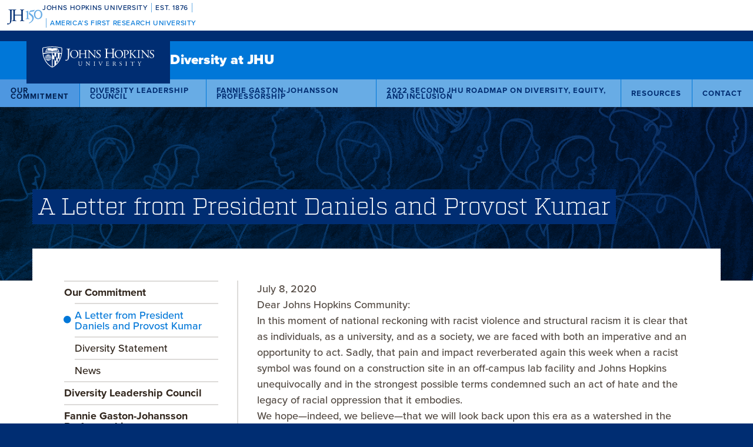

--- FILE ---
content_type: text/html; charset=UTF-8
request_url: https://diversity.jhu.edu/our-commitment/a-letter-from-president-daniels-and-provost-kumar/
body_size: 17902
content:
<!doctype html>
<html lang="en" class="no-js">
  <head>
    <script>dataLayer = [];</script>
          <!-- Google Tag Manager -->
<script>(function(w,d,s,l,i){w[l]=w[l]||[];w[l].push({'gtm.start':
new Date().getTime(),event:'gtm.js'});var f=d.getElementsByTagName(s)[0],
j=d.createElement(s),dl=l!='dataLayer'?'&l='+l:'';j.async=true;j.src=
'https://www.googletagmanager.com/gtm.js?id='+i+dl;f.parentNode.insertBefore(j,f);
})(window,document,'script','dataLayer','GTM-5NJJRXL');</script>
<!-- End Google Tag Manager -->
    
    
  


    <meta charset="utf-8">
    <meta name="viewport" content="width=device-width, initial-scale=1.0, viewport-fit=cover">
    <meta http-equiv="X-UA-Compatible" content="IE=edge,chrome=1">

    
      <meta property="og:site_name" content="Diversity at JHU" />
      <meta property="og:title" content="A Letter from President Daniels and Provost Kumar">

            
      <meta property="og:url" content="https://diversity.jhu.edu/our-commitment/a-letter-from-president-daniels-and-provost-kumar/" />

      
        <meta property="og:image" content="https://diversity.jhu.edu/assets/uploads/sites/11/2022/03/Diversity-Site-Header-1600x676-alt-1440x608.jpg" />
        <meta property="og:image:secure_url" content="https://diversity.jhu.edu/assets/uploads/sites/11/2022/03/Diversity-Site-Header-1600x676-alt-1440x608.jpg" />
        <meta property="og:image:alt" content="" />
        <meta property="og:image:width" content="1440" />
        <meta property="og:image:height" content="608" />

      
      <meta name="twitter:card" content="summary_large_image" />

      
    
                <link rel="canonical" href="https://diversity.jhu.edu/our-commitment/a-letter-from-president-daniels-and-provost-kumar/" />
    
    <link rel="apple-touch-icon" sizes="57x57" href="/assets/themes/shared/src/assets/images/favicons/apple-touch-icon-57x57.png">
<link rel="apple-touch-icon" sizes="60x60" href="/assets/themes/shared/src/assets/images/favicons/apple-touch-icon-60x60.png">
<link rel="apple-touch-icon" sizes="72x72" href="/assets/themes/shared/src/assets/images/favicons/apple-touch-icon-72x72.png">
<link rel="apple-touch-icon" sizes="76x76" href="/assets/themes/shared/src/assets/images/favicons/apple-touch-icon-76x76.png">
<link rel="apple-touch-icon" sizes="114x114" href="/assets/themes/shared/src/assets/images/favicons/apple-touch-icon-114x114.png">
<link rel="apple-touch-icon" sizes="120x120" href="/assets/themes/shared/src/assets/images/favicons/apple-touch-icon-120x120.png">
<link rel="apple-touch-icon" sizes="144x144" href="/assets/themes/shared/src/assets/images/favicons/apple-touch-icon-144x144.png">
<link rel="apple-touch-icon" sizes="152x152" href="/assets/themes/shared/src/assets/images/favicons/apple-touch-icon-152x152.png">
<link rel="apple-touch-icon" sizes="180x180" href="/assets/themes/shared/src/assets/images/favicons/apple-touch-icon-180x180.png">
<link rel="icon" type="image/png" href="/assets/themes/shared/src/assets/images/favicons/favicon-32x32.png" sizes="32x32">
<link rel="icon" type="image/png" href="/assets/themes/shared/src/assets/images/favicons/favicon-194x194.png" sizes="194x194">
<link rel="icon" type="image/png" href="/assets/themes/shared/src/assets/images/favicons/favicon-96x96.png" sizes="96x96">
<link rel="icon" type="image/png" href="/assets/themes/shared/src/assets/images/favicons/android-chrome-192x192.png" sizes="192x192">
<link rel="icon" type="image/png" href="/assets/themes/shared/src/assets/images/favicons/favicon-16x16.png" sizes="16x16">
<link rel="manifest" href="/assets/themes/shared/src/assets/images/favicons/manifest.json">
<link rel="mask-icon" href="/assets/themes/shared/src/assets/images/favicons/safari-pinned-tab.svg" color="#418fde">
<meta name="apple-mobile-web-app-title" content="Diversity at JHU">
<meta name="application-name" content="Diversity at JHU">
<meta name="msapplication-TileColor" content="#2d89ef">
<meta name="msapplication-TileImage" content="/assets/themes/shared/src/assets/images/favicons/mstile-144x144.png">
<meta name="theme-color" content="#ffffff">

    <script type="text/javascript" id="jhu-nonces">
/* <![CDATA[ */
var jhu_nonces = {"site_alert":"892f34f549"};
var jhu_nonces_timestamp = "2025-12-04 07:26:35";
/* ]]> */
</script><title>A Letter from President Daniels and Provost Kumar | Diversity at JHU</title>
<meta name='robots' content='max-image-preview:large' />
<link rel='dns-prefetch' href='//www.google.com' />
<link rel="alternate" type="application/rss+xml" title="Diversity at JHU &raquo; Feed" href="https://diversity.jhu.edu/feed/" />
<link rel="alternate" type="application/rss+xml" title="Diversity at JHU &raquo; Comments Feed" href="https://diversity.jhu.edu/comments/feed/" />
<link rel='stylesheet' id='wp-block-library-css' href='https://diversity.jhu.edu/wp/wp-includes/css/dist/block-library/style.min.css?ver=6.6.2' type='text/css' media='all' />
<style id='safe-svg-svg-icon-style-inline-css' type='text/css'>
.safe-svg-cover{text-align:center}.safe-svg-cover .safe-svg-inside{display:inline-block;max-width:100%}.safe-svg-cover svg{height:100%;max-height:100%;max-width:100%;width:100%}

</style>
<style id='global-styles-inline-css' type='text/css'>
:root{--wp--preset--aspect-ratio--square: 1;--wp--preset--aspect-ratio--4-3: 4/3;--wp--preset--aspect-ratio--3-4: 3/4;--wp--preset--aspect-ratio--3-2: 3/2;--wp--preset--aspect-ratio--2-3: 2/3;--wp--preset--aspect-ratio--16-9: 16/9;--wp--preset--aspect-ratio--9-16: 9/16;--wp--preset--color--black: #000000;--wp--preset--color--cyan-bluish-gray: #abb8c3;--wp--preset--color--white: #FFFFFF;--wp--preset--color--pale-pink: #f78da7;--wp--preset--color--vivid-red: #cf2e2e;--wp--preset--color--luminous-vivid-orange: #ff6900;--wp--preset--color--luminous-vivid-amber: #fcb900;--wp--preset--color--light-green-cyan: #7bdcb5;--wp--preset--color--vivid-green-cyan: #00d084;--wp--preset--color--pale-cyan-blue: #8ed1fc;--wp--preset--color--vivid-cyan-blue: #0693e3;--wp--preset--color--vivid-purple: #9b51e0;--wp--preset--color--heritage-blue: #002D72;--wp--preset--color--spirit-blue: #68ACE5;--wp--preset--color--double-black: #000000;--wp--preset--color--sable: #31261D;--wp--preset--color--pms-1375-c: #FF9E1B;--wp--preset--color--pms-3278-c: #009B77;--wp--preset--color--pms-285-c: #0072CE;--wp--preset--color--pms-7406-c: #F1C400;--wp--preset--color--pms-7407-c: #CBA052;--wp--preset--color--pms-1505-c: #FF6900;--wp--preset--color--pms-7586-c: #9E5330;--wp--preset--color--pms-4625-c: #4F2C1D;--wp--preset--color--pms-486-c: #E8927C;--wp--preset--color--pms-173-c: #CF4520;--wp--preset--color--pms-187-c: #A6192E;--wp--preset--color--pms-188-c: #76232F;--wp--preset--color--pms-262-c: #51284F;--wp--preset--color--pms-7655-c: #A15A95;--wp--preset--color--pms-666-c: #A192B2;--wp--preset--color--pms-279-c: #418FDE;--wp--preset--color--pms-564-c: #86C8BC;--wp--preset--color--pms-7734-c: #286140;--wp--preset--color--pms-7490-c: #719949;--wp--preset--color--heritage-blue-5: #e6eefa;--wp--preset--color--heritage-blue-10: #cdddf5;--wp--preset--color--heritage-blue-20: #adc5ea;--wp--preset--color--heritage-blue-30: #7e9fd1;--wp--preset--color--heritage-blue-40: #648bc6;--wp--preset--color--heritage-blue-50: #4c77bb;--wp--preset--color--heritage-blue-60: #2c5ba2;--wp--preset--color--heritage-blue-70: #13428a;--wp--preset--color--heritage-blue-80: #002d72;--wp--preset--color--heritage-blue-90: #081b39;--wp--preset--color--gray-5: #f2f0ef;--wp--preset--color--gray-10: #e5e2df;--wp--preset--color--gray-20: #cbc6c2;--wp--preset--color--gray-30: #b2aba6;--wp--preset--color--gray-40: #98908a;--wp--preset--color--gray-50: #7e756e;--wp--preset--color--gray-60: #645b53;--wp--preset--color--gray-70: #4b4038;--wp--preset--color--gray-80: #31261d;--wp--preset--color--gray-90: #190f08;--wp--preset--gradient--vivid-cyan-blue-to-vivid-purple: linear-gradient(135deg,rgba(6,147,227,1) 0%,rgb(155,81,224) 100%);--wp--preset--gradient--light-green-cyan-to-vivid-green-cyan: linear-gradient(135deg,rgb(122,220,180) 0%,rgb(0,208,130) 100%);--wp--preset--gradient--luminous-vivid-amber-to-luminous-vivid-orange: linear-gradient(135deg,rgba(252,185,0,1) 0%,rgba(255,105,0,1) 100%);--wp--preset--gradient--luminous-vivid-orange-to-vivid-red: linear-gradient(135deg,rgba(255,105,0,1) 0%,rgb(207,46,46) 100%);--wp--preset--gradient--very-light-gray-to-cyan-bluish-gray: linear-gradient(135deg,rgb(238,238,238) 0%,rgb(169,184,195) 100%);--wp--preset--gradient--cool-to-warm-spectrum: linear-gradient(135deg,rgb(74,234,220) 0%,rgb(151,120,209) 20%,rgb(207,42,186) 40%,rgb(238,44,130) 60%,rgb(251,105,98) 80%,rgb(254,248,76) 100%);--wp--preset--gradient--blush-light-purple: linear-gradient(135deg,rgb(255,206,236) 0%,rgb(152,150,240) 100%);--wp--preset--gradient--blush-bordeaux: linear-gradient(135deg,rgb(254,205,165) 0%,rgb(254,45,45) 50%,rgb(107,0,62) 100%);--wp--preset--gradient--luminous-dusk: linear-gradient(135deg,rgb(255,203,112) 0%,rgb(199,81,192) 50%,rgb(65,88,208) 100%);--wp--preset--gradient--pale-ocean: linear-gradient(135deg,rgb(255,245,203) 0%,rgb(182,227,212) 50%,rgb(51,167,181) 100%);--wp--preset--gradient--electric-grass: linear-gradient(135deg,rgb(202,248,128) 0%,rgb(113,206,126) 100%);--wp--preset--gradient--midnight: linear-gradient(135deg,rgb(2,3,129) 0%,rgb(40,116,252) 100%);--wp--preset--gradient--heritage-blue-to-spirit-blue: linear-gradient(to right, #002D72, #68ACE5);--wp--preset--font-size--small: 13px;--wp--preset--font-size--medium: 20px;--wp--preset--font-size--large: 36px;--wp--preset--font-size--x-large: 42px;--wp--preset--spacing--20: 0.44rem;--wp--preset--spacing--30: 0.67rem;--wp--preset--spacing--40: 1rem;--wp--preset--spacing--50: 1.5rem;--wp--preset--spacing--60: 2.25rem;--wp--preset--spacing--70: 3.38rem;--wp--preset--spacing--80: 5.06rem;--wp--preset--shadow--natural: 6px 6px 9px rgba(0, 0, 0, 0.2);--wp--preset--shadow--deep: 12px 12px 50px rgba(0, 0, 0, 0.4);--wp--preset--shadow--sharp: 6px 6px 0px rgba(0, 0, 0, 0.2);--wp--preset--shadow--outlined: 6px 6px 0px -3px rgba(255, 255, 255, 1), 6px 6px rgba(0, 0, 0, 1);--wp--preset--shadow--crisp: 6px 6px 0px rgba(0, 0, 0, 1);}.wp-block-button .wp-block-button__link{--wp--preset--font-size--xxx-small: var(--font-size-xxx-small);--wp--preset--font-size--xx-small: var(--font-size-xx-small);--wp--preset--font-size--x-small: var(--font-size-x-small);--wp--preset--font-size--small: var(--font-size-small);--wp--preset--font-size--medium: var(--font-size-medium);--wp--preset--font-size--large: var(--font-size-large);--wp--preset--font-size--x-large: var(--font-size-x-large);--wp--preset--font-size--xx-large: var(--font-size-xx-large);--wp--preset--font-size--xxx-large: var(--font-size-xxx-large);}p{--wp--preset--font-size--xxx-small: var(--font-size-xxx-small);--wp--preset--font-size--xx-small: var(--font-size-xx-small);--wp--preset--font-size--x-small: var(--font-size-x-small);--wp--preset--font-size--small: var(--font-size-small);--wp--preset--font-size--medium: var(--font-size-medium);--wp--preset--font-size--large: var(--font-size-large);--wp--preset--font-size--x-large: var(--font-size-x-large);--wp--preset--font-size--xx-large: var(--font-size-xx-large);--wp--preset--font-size--xxx-large: var(--font-size-xxx-large);}:root { --wp--style--global--content-size: 1440px;--wp--style--global--wide-size: 1440px; }:where(body) { margin: 0; }.wp-site-blocks > .alignleft { float: left; margin-right: 2em; }.wp-site-blocks > .alignright { float: right; margin-left: 2em; }.wp-site-blocks > .aligncenter { justify-content: center; margin-left: auto; margin-right: auto; }:where(.wp-site-blocks) > * { margin-block-start: 24px; margin-block-end: 0; }:where(.wp-site-blocks) > :first-child { margin-block-start: 0; }:where(.wp-site-blocks) > :last-child { margin-block-end: 0; }:root { --wp--style--block-gap: 24px; }:root :where(.is-layout-flow) > :first-child{margin-block-start: 0;}:root :where(.is-layout-flow) > :last-child{margin-block-end: 0;}:root :where(.is-layout-flow) > *{margin-block-start: 24px;margin-block-end: 0;}:root :where(.is-layout-constrained) > :first-child{margin-block-start: 0;}:root :where(.is-layout-constrained) > :last-child{margin-block-end: 0;}:root :where(.is-layout-constrained) > *{margin-block-start: 24px;margin-block-end: 0;}:root :where(.is-layout-flex){gap: 24px;}:root :where(.is-layout-grid){gap: 24px;}.is-layout-flow > .alignleft{float: left;margin-inline-start: 0;margin-inline-end: 2em;}.is-layout-flow > .alignright{float: right;margin-inline-start: 2em;margin-inline-end: 0;}.is-layout-flow > .aligncenter{margin-left: auto !important;margin-right: auto !important;}.is-layout-constrained > .alignleft{float: left;margin-inline-start: 0;margin-inline-end: 2em;}.is-layout-constrained > .alignright{float: right;margin-inline-start: 2em;margin-inline-end: 0;}.is-layout-constrained > .aligncenter{margin-left: auto !important;margin-right: auto !important;}.is-layout-constrained > :where(:not(.alignleft):not(.alignright):not(.alignfull)){max-width: var(--wp--style--global--content-size);margin-left: auto !important;margin-right: auto !important;}.is-layout-constrained > .alignwide{max-width: var(--wp--style--global--wide-size);}body .is-layout-flex{display: flex;}.is-layout-flex{flex-wrap: wrap;align-items: center;}.is-layout-flex > :is(*, div){margin: 0;}body .is-layout-grid{display: grid;}.is-layout-grid > :is(*, div){margin: 0;}body{padding-top: 0px;padding-right: 0px;padding-bottom: 0px;padding-left: 0px;}a:where(:not(.wp-element-button)){text-decoration: underline;}:root :where(.wp-element-button, .wp-block-button__link){background-color: #32373c;border-width: 0;color: #fff;font-family: inherit;font-size: inherit;line-height: inherit;padding: calc(0.667em + 2px) calc(1.333em + 2px);text-decoration: none;}.has-black-color{color: var(--wp--preset--color--black) !important;}.has-cyan-bluish-gray-color{color: var(--wp--preset--color--cyan-bluish-gray) !important;}.has-white-color{color: var(--wp--preset--color--white) !important;}.has-pale-pink-color{color: var(--wp--preset--color--pale-pink) !important;}.has-vivid-red-color{color: var(--wp--preset--color--vivid-red) !important;}.has-luminous-vivid-orange-color{color: var(--wp--preset--color--luminous-vivid-orange) !important;}.has-luminous-vivid-amber-color{color: var(--wp--preset--color--luminous-vivid-amber) !important;}.has-light-green-cyan-color{color: var(--wp--preset--color--light-green-cyan) !important;}.has-vivid-green-cyan-color{color: var(--wp--preset--color--vivid-green-cyan) !important;}.has-pale-cyan-blue-color{color: var(--wp--preset--color--pale-cyan-blue) !important;}.has-vivid-cyan-blue-color{color: var(--wp--preset--color--vivid-cyan-blue) !important;}.has-vivid-purple-color{color: var(--wp--preset--color--vivid-purple) !important;}.has-heritage-blue-color{color: var(--wp--preset--color--heritage-blue) !important;}.has-spirit-blue-color{color: var(--wp--preset--color--spirit-blue) !important;}.has-double-black-color{color: var(--wp--preset--color--double-black) !important;}.has-sable-color{color: var(--wp--preset--color--sable) !important;}.has-pms-1375-c-color{color: var(--wp--preset--color--pms-1375-c) !important;}.has-pms-3278-c-color{color: var(--wp--preset--color--pms-3278-c) !important;}.has-pms-285-c-color{color: var(--wp--preset--color--pms-285-c) !important;}.has-pms-7406-c-color{color: var(--wp--preset--color--pms-7406-c) !important;}.has-pms-7407-c-color{color: var(--wp--preset--color--pms-7407-c) !important;}.has-pms-1505-c-color{color: var(--wp--preset--color--pms-1505-c) !important;}.has-pms-7586-c-color{color: var(--wp--preset--color--pms-7586-c) !important;}.has-pms-4625-c-color{color: var(--wp--preset--color--pms-4625-c) !important;}.has-pms-486-c-color{color: var(--wp--preset--color--pms-486-c) !important;}.has-pms-173-c-color{color: var(--wp--preset--color--pms-173-c) !important;}.has-pms-187-c-color{color: var(--wp--preset--color--pms-187-c) !important;}.has-pms-188-c-color{color: var(--wp--preset--color--pms-188-c) !important;}.has-pms-262-c-color{color: var(--wp--preset--color--pms-262-c) !important;}.has-pms-7655-c-color{color: var(--wp--preset--color--pms-7655-c) !important;}.has-pms-666-c-color{color: var(--wp--preset--color--pms-666-c) !important;}.has-pms-279-c-color{color: var(--wp--preset--color--pms-279-c) !important;}.has-pms-564-c-color{color: var(--wp--preset--color--pms-564-c) !important;}.has-pms-7734-c-color{color: var(--wp--preset--color--pms-7734-c) !important;}.has-pms-7490-c-color{color: var(--wp--preset--color--pms-7490-c) !important;}.has-heritage-blue-5-color{color: var(--wp--preset--color--heritage-blue-5) !important;}.has-heritage-blue-10-color{color: var(--wp--preset--color--heritage-blue-10) !important;}.has-heritage-blue-20-color{color: var(--wp--preset--color--heritage-blue-20) !important;}.has-heritage-blue-30-color{color: var(--wp--preset--color--heritage-blue-30) !important;}.has-heritage-blue-40-color{color: var(--wp--preset--color--heritage-blue-40) !important;}.has-heritage-blue-50-color{color: var(--wp--preset--color--heritage-blue-50) !important;}.has-heritage-blue-60-color{color: var(--wp--preset--color--heritage-blue-60) !important;}.has-heritage-blue-70-color{color: var(--wp--preset--color--heritage-blue-70) !important;}.has-heritage-blue-80-color{color: var(--wp--preset--color--heritage-blue-80) !important;}.has-heritage-blue-90-color{color: var(--wp--preset--color--heritage-blue-90) !important;}.has-gray-5-color{color: var(--wp--preset--color--gray-5) !important;}.has-gray-10-color{color: var(--wp--preset--color--gray-10) !important;}.has-gray-20-color{color: var(--wp--preset--color--gray-20) !important;}.has-gray-30-color{color: var(--wp--preset--color--gray-30) !important;}.has-gray-40-color{color: var(--wp--preset--color--gray-40) !important;}.has-gray-50-color{color: var(--wp--preset--color--gray-50) !important;}.has-gray-60-color{color: var(--wp--preset--color--gray-60) !important;}.has-gray-70-color{color: var(--wp--preset--color--gray-70) !important;}.has-gray-80-color{color: var(--wp--preset--color--gray-80) !important;}.has-gray-90-color{color: var(--wp--preset--color--gray-90) !important;}.has-black-background-color{background-color: var(--wp--preset--color--black) !important;}.has-cyan-bluish-gray-background-color{background-color: var(--wp--preset--color--cyan-bluish-gray) !important;}.has-white-background-color{background-color: var(--wp--preset--color--white) !important;}.has-pale-pink-background-color{background-color: var(--wp--preset--color--pale-pink) !important;}.has-vivid-red-background-color{background-color: var(--wp--preset--color--vivid-red) !important;}.has-luminous-vivid-orange-background-color{background-color: var(--wp--preset--color--luminous-vivid-orange) !important;}.has-luminous-vivid-amber-background-color{background-color: var(--wp--preset--color--luminous-vivid-amber) !important;}.has-light-green-cyan-background-color{background-color: var(--wp--preset--color--light-green-cyan) !important;}.has-vivid-green-cyan-background-color{background-color: var(--wp--preset--color--vivid-green-cyan) !important;}.has-pale-cyan-blue-background-color{background-color: var(--wp--preset--color--pale-cyan-blue) !important;}.has-vivid-cyan-blue-background-color{background-color: var(--wp--preset--color--vivid-cyan-blue) !important;}.has-vivid-purple-background-color{background-color: var(--wp--preset--color--vivid-purple) !important;}.has-heritage-blue-background-color{background-color: var(--wp--preset--color--heritage-blue) !important;}.has-spirit-blue-background-color{background-color: var(--wp--preset--color--spirit-blue) !important;}.has-double-black-background-color{background-color: var(--wp--preset--color--double-black) !important;}.has-sable-background-color{background-color: var(--wp--preset--color--sable) !important;}.has-pms-1375-c-background-color{background-color: var(--wp--preset--color--pms-1375-c) !important;}.has-pms-3278-c-background-color{background-color: var(--wp--preset--color--pms-3278-c) !important;}.has-pms-285-c-background-color{background-color: var(--wp--preset--color--pms-285-c) !important;}.has-pms-7406-c-background-color{background-color: var(--wp--preset--color--pms-7406-c) !important;}.has-pms-7407-c-background-color{background-color: var(--wp--preset--color--pms-7407-c) !important;}.has-pms-1505-c-background-color{background-color: var(--wp--preset--color--pms-1505-c) !important;}.has-pms-7586-c-background-color{background-color: var(--wp--preset--color--pms-7586-c) !important;}.has-pms-4625-c-background-color{background-color: var(--wp--preset--color--pms-4625-c) !important;}.has-pms-486-c-background-color{background-color: var(--wp--preset--color--pms-486-c) !important;}.has-pms-173-c-background-color{background-color: var(--wp--preset--color--pms-173-c) !important;}.has-pms-187-c-background-color{background-color: var(--wp--preset--color--pms-187-c) !important;}.has-pms-188-c-background-color{background-color: var(--wp--preset--color--pms-188-c) !important;}.has-pms-262-c-background-color{background-color: var(--wp--preset--color--pms-262-c) !important;}.has-pms-7655-c-background-color{background-color: var(--wp--preset--color--pms-7655-c) !important;}.has-pms-666-c-background-color{background-color: var(--wp--preset--color--pms-666-c) !important;}.has-pms-279-c-background-color{background-color: var(--wp--preset--color--pms-279-c) !important;}.has-pms-564-c-background-color{background-color: var(--wp--preset--color--pms-564-c) !important;}.has-pms-7734-c-background-color{background-color: var(--wp--preset--color--pms-7734-c) !important;}.has-pms-7490-c-background-color{background-color: var(--wp--preset--color--pms-7490-c) !important;}.has-heritage-blue-5-background-color{background-color: var(--wp--preset--color--heritage-blue-5) !important;}.has-heritage-blue-10-background-color{background-color: var(--wp--preset--color--heritage-blue-10) !important;}.has-heritage-blue-20-background-color{background-color: var(--wp--preset--color--heritage-blue-20) !important;}.has-heritage-blue-30-background-color{background-color: var(--wp--preset--color--heritage-blue-30) !important;}.has-heritage-blue-40-background-color{background-color: var(--wp--preset--color--heritage-blue-40) !important;}.has-heritage-blue-50-background-color{background-color: var(--wp--preset--color--heritage-blue-50) !important;}.has-heritage-blue-60-background-color{background-color: var(--wp--preset--color--heritage-blue-60) !important;}.has-heritage-blue-70-background-color{background-color: var(--wp--preset--color--heritage-blue-70) !important;}.has-heritage-blue-80-background-color{background-color: var(--wp--preset--color--heritage-blue-80) !important;}.has-heritage-blue-90-background-color{background-color: var(--wp--preset--color--heritage-blue-90) !important;}.has-gray-5-background-color{background-color: var(--wp--preset--color--gray-5) !important;}.has-gray-10-background-color{background-color: var(--wp--preset--color--gray-10) !important;}.has-gray-20-background-color{background-color: var(--wp--preset--color--gray-20) !important;}.has-gray-30-background-color{background-color: var(--wp--preset--color--gray-30) !important;}.has-gray-40-background-color{background-color: var(--wp--preset--color--gray-40) !important;}.has-gray-50-background-color{background-color: var(--wp--preset--color--gray-50) !important;}.has-gray-60-background-color{background-color: var(--wp--preset--color--gray-60) !important;}.has-gray-70-background-color{background-color: var(--wp--preset--color--gray-70) !important;}.has-gray-80-background-color{background-color: var(--wp--preset--color--gray-80) !important;}.has-gray-90-background-color{background-color: var(--wp--preset--color--gray-90) !important;}.has-black-border-color{border-color: var(--wp--preset--color--black) !important;}.has-cyan-bluish-gray-border-color{border-color: var(--wp--preset--color--cyan-bluish-gray) !important;}.has-white-border-color{border-color: var(--wp--preset--color--white) !important;}.has-pale-pink-border-color{border-color: var(--wp--preset--color--pale-pink) !important;}.has-vivid-red-border-color{border-color: var(--wp--preset--color--vivid-red) !important;}.has-luminous-vivid-orange-border-color{border-color: var(--wp--preset--color--luminous-vivid-orange) !important;}.has-luminous-vivid-amber-border-color{border-color: var(--wp--preset--color--luminous-vivid-amber) !important;}.has-light-green-cyan-border-color{border-color: var(--wp--preset--color--light-green-cyan) !important;}.has-vivid-green-cyan-border-color{border-color: var(--wp--preset--color--vivid-green-cyan) !important;}.has-pale-cyan-blue-border-color{border-color: var(--wp--preset--color--pale-cyan-blue) !important;}.has-vivid-cyan-blue-border-color{border-color: var(--wp--preset--color--vivid-cyan-blue) !important;}.has-vivid-purple-border-color{border-color: var(--wp--preset--color--vivid-purple) !important;}.has-heritage-blue-border-color{border-color: var(--wp--preset--color--heritage-blue) !important;}.has-spirit-blue-border-color{border-color: var(--wp--preset--color--spirit-blue) !important;}.has-double-black-border-color{border-color: var(--wp--preset--color--double-black) !important;}.has-sable-border-color{border-color: var(--wp--preset--color--sable) !important;}.has-pms-1375-c-border-color{border-color: var(--wp--preset--color--pms-1375-c) !important;}.has-pms-3278-c-border-color{border-color: var(--wp--preset--color--pms-3278-c) !important;}.has-pms-285-c-border-color{border-color: var(--wp--preset--color--pms-285-c) !important;}.has-pms-7406-c-border-color{border-color: var(--wp--preset--color--pms-7406-c) !important;}.has-pms-7407-c-border-color{border-color: var(--wp--preset--color--pms-7407-c) !important;}.has-pms-1505-c-border-color{border-color: var(--wp--preset--color--pms-1505-c) !important;}.has-pms-7586-c-border-color{border-color: var(--wp--preset--color--pms-7586-c) !important;}.has-pms-4625-c-border-color{border-color: var(--wp--preset--color--pms-4625-c) !important;}.has-pms-486-c-border-color{border-color: var(--wp--preset--color--pms-486-c) !important;}.has-pms-173-c-border-color{border-color: var(--wp--preset--color--pms-173-c) !important;}.has-pms-187-c-border-color{border-color: var(--wp--preset--color--pms-187-c) !important;}.has-pms-188-c-border-color{border-color: var(--wp--preset--color--pms-188-c) !important;}.has-pms-262-c-border-color{border-color: var(--wp--preset--color--pms-262-c) !important;}.has-pms-7655-c-border-color{border-color: var(--wp--preset--color--pms-7655-c) !important;}.has-pms-666-c-border-color{border-color: var(--wp--preset--color--pms-666-c) !important;}.has-pms-279-c-border-color{border-color: var(--wp--preset--color--pms-279-c) !important;}.has-pms-564-c-border-color{border-color: var(--wp--preset--color--pms-564-c) !important;}.has-pms-7734-c-border-color{border-color: var(--wp--preset--color--pms-7734-c) !important;}.has-pms-7490-c-border-color{border-color: var(--wp--preset--color--pms-7490-c) !important;}.has-heritage-blue-5-border-color{border-color: var(--wp--preset--color--heritage-blue-5) !important;}.has-heritage-blue-10-border-color{border-color: var(--wp--preset--color--heritage-blue-10) !important;}.has-heritage-blue-20-border-color{border-color: var(--wp--preset--color--heritage-blue-20) !important;}.has-heritage-blue-30-border-color{border-color: var(--wp--preset--color--heritage-blue-30) !important;}.has-heritage-blue-40-border-color{border-color: var(--wp--preset--color--heritage-blue-40) !important;}.has-heritage-blue-50-border-color{border-color: var(--wp--preset--color--heritage-blue-50) !important;}.has-heritage-blue-60-border-color{border-color: var(--wp--preset--color--heritage-blue-60) !important;}.has-heritage-blue-70-border-color{border-color: var(--wp--preset--color--heritage-blue-70) !important;}.has-heritage-blue-80-border-color{border-color: var(--wp--preset--color--heritage-blue-80) !important;}.has-heritage-blue-90-border-color{border-color: var(--wp--preset--color--heritage-blue-90) !important;}.has-gray-5-border-color{border-color: var(--wp--preset--color--gray-5) !important;}.has-gray-10-border-color{border-color: var(--wp--preset--color--gray-10) !important;}.has-gray-20-border-color{border-color: var(--wp--preset--color--gray-20) !important;}.has-gray-30-border-color{border-color: var(--wp--preset--color--gray-30) !important;}.has-gray-40-border-color{border-color: var(--wp--preset--color--gray-40) !important;}.has-gray-50-border-color{border-color: var(--wp--preset--color--gray-50) !important;}.has-gray-60-border-color{border-color: var(--wp--preset--color--gray-60) !important;}.has-gray-70-border-color{border-color: var(--wp--preset--color--gray-70) !important;}.has-gray-80-border-color{border-color: var(--wp--preset--color--gray-80) !important;}.has-gray-90-border-color{border-color: var(--wp--preset--color--gray-90) !important;}.has-vivid-cyan-blue-to-vivid-purple-gradient-background{background: var(--wp--preset--gradient--vivid-cyan-blue-to-vivid-purple) !important;}.has-light-green-cyan-to-vivid-green-cyan-gradient-background{background: var(--wp--preset--gradient--light-green-cyan-to-vivid-green-cyan) !important;}.has-luminous-vivid-amber-to-luminous-vivid-orange-gradient-background{background: var(--wp--preset--gradient--luminous-vivid-amber-to-luminous-vivid-orange) !important;}.has-luminous-vivid-orange-to-vivid-red-gradient-background{background: var(--wp--preset--gradient--luminous-vivid-orange-to-vivid-red) !important;}.has-very-light-gray-to-cyan-bluish-gray-gradient-background{background: var(--wp--preset--gradient--very-light-gray-to-cyan-bluish-gray) !important;}.has-cool-to-warm-spectrum-gradient-background{background: var(--wp--preset--gradient--cool-to-warm-spectrum) !important;}.has-blush-light-purple-gradient-background{background: var(--wp--preset--gradient--blush-light-purple) !important;}.has-blush-bordeaux-gradient-background{background: var(--wp--preset--gradient--blush-bordeaux) !important;}.has-luminous-dusk-gradient-background{background: var(--wp--preset--gradient--luminous-dusk) !important;}.has-pale-ocean-gradient-background{background: var(--wp--preset--gradient--pale-ocean) !important;}.has-electric-grass-gradient-background{background: var(--wp--preset--gradient--electric-grass) !important;}.has-midnight-gradient-background{background: var(--wp--preset--gradient--midnight) !important;}.has-heritage-blue-to-spirit-blue-gradient-background{background: var(--wp--preset--gradient--heritage-blue-to-spirit-blue) !important;}.has-small-font-size{font-size: var(--wp--preset--font-size--small) !important;}.has-medium-font-size{font-size: var(--wp--preset--font-size--medium) !important;}.has-large-font-size{font-size: var(--wp--preset--font-size--large) !important;}.has-x-large-font-size{font-size: var(--wp--preset--font-size--x-large) !important;}.wp-block-button .wp-block-button__link.has-xxx-small-font-size{font-size: var(--wp--preset--font-size--xxx-small) !important;}.wp-block-button .wp-block-button__link.has-xx-small-font-size{font-size: var(--wp--preset--font-size--xx-small) !important;}.wp-block-button .wp-block-button__link.has-x-small-font-size{font-size: var(--wp--preset--font-size--x-small) !important;}.wp-block-button .wp-block-button__link.has-small-font-size{font-size: var(--wp--preset--font-size--small) !important;}.wp-block-button .wp-block-button__link.has-medium-font-size{font-size: var(--wp--preset--font-size--medium) !important;}.wp-block-button .wp-block-button__link.has-large-font-size{font-size: var(--wp--preset--font-size--large) !important;}.wp-block-button .wp-block-button__link.has-x-large-font-size{font-size: var(--wp--preset--font-size--x-large) !important;}.wp-block-button .wp-block-button__link.has-xx-large-font-size{font-size: var(--wp--preset--font-size--xx-large) !important;}.wp-block-button .wp-block-button__link.has-xxx-large-font-size{font-size: var(--wp--preset--font-size--xxx-large) !important;}p.has-xxx-small-font-size{font-size: var(--wp--preset--font-size--xxx-small) !important;}p.has-xx-small-font-size{font-size: var(--wp--preset--font-size--xx-small) !important;}p.has-x-small-font-size{font-size: var(--wp--preset--font-size--x-small) !important;}p.has-small-font-size{font-size: var(--wp--preset--font-size--small) !important;}p.has-medium-font-size{font-size: var(--wp--preset--font-size--medium) !important;}p.has-large-font-size{font-size: var(--wp--preset--font-size--large) !important;}p.has-x-large-font-size{font-size: var(--wp--preset--font-size--x-large) !important;}p.has-xx-large-font-size{font-size: var(--wp--preset--font-size--xx-large) !important;}p.has-xxx-large-font-size{font-size: var(--wp--preset--font-size--xxx-large) !important;}
:root :where(.wp-block-pullquote){font-size: 1.5em;line-height: 1.6;}
</style>
<link rel='stylesheet' id='jhu-base-css' href='https://diversity.jhu.edu/assets/themes/generic/assets/css/base.css?ver=070912697e5cddf00f45' type='text/css' media='all' />
<link rel='stylesheet' id='jhu-layout-inner-css' href='https://diversity.jhu.edu/assets/themes/generic/assets/css/layout-inner.css?ver=fe5a7d83bacb7096c809' type='text/css' media='all' />
<link rel='stylesheet' id='jhu-main-css' href='https://diversity.jhu.edu/assets/themes/diversity/assets/css/main.css?ver=7d4a88e2a05fc6ceb3e7' type='text/css' media='all' />
<script type="text/javascript" src="https://diversity.jhu.edu/wp/wp-includes/js/dist/vendor/wp-polyfill.min.js?ver=3.15.0" id="wp-polyfill-js"></script>
<script type="text/javascript" id="jhu-logger-js-extra">
/* <![CDATA[ */
var jhu_logger_data = {"dsn":"https:\/\/f61242da037ced6789e1fefab370a0f9@o106740.ingest.us.sentry.io\/4509995887951873","trace":"","sample_rate":"0.01","transaction_name":"\/:page"};
/* ]]> */
</script>
<script type="text/javascript" src="https://diversity.jhu.edu/assets/themes/shared/assets/js/logger.js?ver=4d30fb524601e9630d0b" id="jhu-logger-js"></script>
<script type="text/javascript" src="https://diversity.jhu.edu/assets/themes/shared/assets/js/site-alert.js?ver=1471a85ac3384b228702" id="jhu-site-alert-js"></script>
<script type="text/javascript" src="https://diversity.jhu.edu/assets/themes/shared/assets/js/modernizr.js?ver=291b8c292d0735d630d5" id="jhu-modernizr-js"></script>
<link rel="https://api.w.org/" href="https://diversity.jhu.edu/wp-json/" /><link rel="alternate" title="JSON" type="application/json" href="https://diversity.jhu.edu/wp-json/wp/v2/pages/79" /><link rel="canonical" href="https://diversity.jhu.edu/our-commitment/a-letter-from-president-daniels-and-provost-kumar/" />
<link rel="alternate" title="oEmbed (JSON)" type="application/json+oembed" href="https://diversity.jhu.edu/wp-json/oembed/1.0/embed?url=https%3A%2F%2Fdiversity.jhu.edu%2Four-commitment%2Fa-letter-from-president-daniels-and-provost-kumar%2F" />
<link rel="alternate" title="oEmbed (XML)" type="text/xml+oembed" href="https://diversity.jhu.edu/wp-json/oembed/1.0/embed?url=https%3A%2F%2Fdiversity.jhu.edu%2Four-commitment%2Fa-letter-from-president-daniels-and-provost-kumar%2F&#038;format=xml" />


  </head>

      
        
  <body class="page-template-default page page-id-79 page-child parent-pageid-77 wp-embed-responsive has-sidebar">
          <!-- Google Tag Manager (noscript) -->
<noscript><iframe src="https://www.googletagmanager.com/ns.html?id=GTM-5NJJRXL"
height="0" width="0" style="display:none;visibility:hidden"></iframe></noscript>
<!-- End Google Tag Manager (noscript) -->
    
    <a class="skip-to-main" href="#main">Skip to main content</a>

    <div class="banner-notifications">

      <!--[if lt IE 9]>
      <p class="browse-happy">You are using an <strong>outdated</strong> browser. Please <a href="http://browsehappy.com/">upgrade your browser</a> to improve your experience.</p>
      <![endif]-->

      <div class="rave-alert-container"></div>
      <div class="site-alert-container"></div>

    </div>

    <!-- 
Johns Hopkins University Sesquicentennial Celebration Bar
--
A standalone element to be added to any website wishing to celebrate the 150th anniversary of the founding of Johns Hopkins University. 

Implementation:
Copy the code starting at the "START COPY HERE" and ending at "END COPY HERE" comments. Place the code at the top of your website's HTML so that it appears at the top-most edge of the screen on first view and runs the full width of the screen. Typically, this is just after the opening <body> tag of your .html file. However, if your website has a "Skip to Main Content" feature, place the code below this feature.

The bar is provided in two color schemes: dark and light. The color scheme is defined by assigning the value of the jhu-150th-bar-style attribute to either "dark" or "light." The dark version has a Heritage Blue background, while the light version has a white background. Both are equally appropriate and neither is preferred over the other. Two color schemes are provided to allow for the best possible legibility and separation from your website's existing design to guarantee it presents as its own distinct object. For example, use the light version if the top of your site is using a heritage blue background.

The bar uses Proxima Nova Medium (500) provided by JHU's license with Adobe Fonts. If your existing website already loads this font and weight you may remove the additional @import line to reduce page load time. 

Note: Aside from selecting the light or dark version, you may not alter the provided colors, layout, responsive breakpoints, identifiers, or messaging in any way without prior authorization from University Communications.
-->


<!-- START COPY HERE -->
<a href="https://150.jhu.edu" parent="_blank" id="jhu-150th-bar" jhu-150th-bar-style="light">

  <style>
    /* Remove the following @import line if your website is already loading Proxima Nova Medium (500) */
    @import url("https://use.typekit.net/tgg3dge.css");
    
    :root {
      --jhu-brand-heritage-blue: #002D72;
      --jhu-blue-50: #0077D8;
      --jhu-brand-spirit-blue: #68ACE5;
      --jhu-brand-white: #FFFFFF;
      --jhu-150th-bar-accent: var(--jhu-brand-spirit-blue);
      --jhu-150th-bar-background: var(--jhu-brand-heritage-blue);
      --jhu-150th-bar-color: var(--jhu-brand-white);
      --jhu-150th-bar-secondary: var(--jhu-brand-spirit-blue);
      --jhu-150th-bar-height: 52px;

      @media (1020px <= width) {
        --jhu-150th-bar-height: 68px;
      }
    }

    #jhu-150th-bar {
      align-items: center;
      background: var(--jhu-150th-bar-background);
      box-sizing: border-box;
      color: var(--jhu-150th-bar-color);
      display: grid;
      font-family: proxima-nova, sans-serif;
      font-weight: 500;
      font-size: min(3vw, 12px);
      font-style: normal;
      gap: 0;
      grid-template-areas: 
        "logo name"
        "logo tagline";
      grid-template-columns: 60px 1fr;
      height: var(--jhu-150th-bar-height);
      letter-spacing: 0.05em;
      margin: 0;
      padding: 0 1em;
      text-decoration: none;
      text-transform: uppercase;
      width: 100%;

      @media (460px <= width) {
        grid-template-columns: 90px 1fr;
        letter-spacing: 0.1em;
      }

      @media (800px <= width) {
        gap: 0 1em;
        grid-template-areas: "name logo tagline";
        grid-template-columns: 1fr 72px 1fr;
      }

      @media (1020px <= width) {
        font-size: clamp(16px, 1.56vw, 21px);
        grid-template-columns: 1fr 108px 1fr;
      }
    }

    #jhu-150th-bar[jhu-150th-bar-style="light"] {
      --jhu-150th-bar-accent: var(--jhu-brand-spirit-blue);
      --jhu-150th-bar-background: var(--jhu-brand-white);
      --jhu-150th-bar-color: var(--jhu-brand-heritage-blue);
      --jhu-150th-bar-secondary: var(--jhu-blue-50);
    }

    #jhu-150th-bar * {
      box-sizing: inherit;
      font-size: 1em;
      line-height: 1.4;
      margin: 0;
      padding: 0;
      vertical-align: middle;
    }

    #jhu-150th-bar p {
      display: flex;
      flex-direction: row;
      flex-wrap: nowrap;
    }

    #jhu-150th-bar .jhu-150th-bar-sep {
      background-color: var(--jhu-150th-bar-accent);
      color: red;
      display: inline-block;
      height: 1.4em;
      margin: 0 0.5em;
      width: 1px;

      @media (480px <= width) {
        margin: 0 1em;
        width: 2px;
      }
    }

    #jhu-150th-bar #jhu-150th-name {
      grid-area: name;
      justify-self: start;
      text-align: left;

      @media (width < 800px) {
        align-self: end;
      }

      @media (800px <= width) {
        justify-self: end;
        text-align: right;
      }
    }

    #jhu-150th-bar #jhu-150th-name .jhu-150th-bar-sep:last-child {

      @media (width < 800px) {
        order: -1;
      }
    }

    #jhu-150th-bar #jhu-150th-logo {
      aspect-ratio: 144 / 90;
      grid-area: logo;
      height: auto;
      justify-self: center;
      object-fit: contain;
      text-align: center;
      max-height: 100%;
      max-width: 144px;
      width: 100%;
    }

    #jhu-150th-bar #jhu-150th-tagline {
      color: var(--jhu-150th-bar-secondary);
      grid-area: tagline;
      justify-self: start;
      text-align: left;

      @media (width < 800px) {
        align-self: start;
      }
    }
  </style>
  <p id="jhu-150th-name">Johns&nbsp;Hopkins&nbsp;University<span class="jhu-150th-bar-sep"></span>Est.&nbsp;1876<span class="jhu-150th-bar-sep"></span></p>
  <svg id="jhu-150th-logo" xmlns="http://www.w3.org/2000/svg" viewBox="0 0 144 90"><defs><style>.cls-1{fill:none;}.cls-2{fill:var(--jhu-150th-bar-color);}.cls-3{fill:var(--jhu-150th-bar-accent);}</style></defs><path class="cls-2" d="M69.75,68.12c-3.33-.14-5.69-.2-8.4-.2-2.85,0-5.35.07-8.4.2-.42-.2-.56-1.32-.14-1.73l1.32-.21c4.24-.7,4.24-1.39,4.24-8.68v-9.79c0-2.08-.14-2.22-3.47-2.22h-19.86c-3.33,0-3.47.14-3.47,2.22v9.79c0,7.29.34,8.26,4.23,8.68l2.02.21c.41.28.28,1.53-.14,1.73-3.75-.14-6.11-.2-8.82-.2-2.99,0-5.35.13-8.06.2-.42-.2-.55-1.32-.14-1.73l1.18-.21c3.89-.7,4.03-1.39,4.03-8.68v-25c0-6.35-.01-8.02-2.85-8.58-.59-.12-1.19-.11-1.77.02-2.9.64-2.89,2.14-2.89,8.7v25.76c0,5.48-.28,10.27-1.6,13.47-2.3,5.56-7.22,10-13.68,10-.83,0-2.98-.07-2.98-1.46,0-1.18,1.04-3.2,2.5-3.2.83,0,1.67.14,2.57.42.97.28,1.94.49,2.92.49,1.46,0,2.29-.83,2.78-1.81,1.6-3.27,1.8-13.68,1.8-17.43v-26.25c0-7.71-.69-8.54-4.79-8.89l-1.73-.14c-.42-.28-.28-1.53.14-1.74,4.03.14,6.39.21,9.3.21,1.54,0,2.95-.02,4.38-.06.78-.02,1.35-.03,2.16-.07.44.01,1.08,0,1.5.02,1.78.06,3.39.11,5.25.11,2.71,0,5.07-.07,8.05-.21.42.21.56,1.46.14,1.74l-1.32.14c-4.03.42-4.16,1.46-4.16,8.75v7.99c0,2.15.14,2.22,3.47,2.22h19.86c3.33,0,3.47-.07,3.47-2.22v-7.99c0-7.29-.14-8.33-4.24-8.75l-1.32-.14c-.42-.28-.28-1.53.14-1.74,3.19.14,5.56.21,8.4.21s5.07-.07,8.2-.21c.42.21.55,1.46.14,1.74l-1.46.14c-4.03.42-4.17,1.46-4.17,8.75v25c0,7.29.14,8.2,4.17,8.68l1.67.21c.42.28.28,1.53-.14,1.73h0Z"/><path class="cls-3" d="M126.76,26.84c6.87,0,11.55,6.45,11.55,15.07s-4.69,14.9-11.55,14.9-11.55-6.45-11.55-14.9,4.69-15.07,11.55-15.07M126.76,22.99c-10.05,0-17.16,7.87-17.16,18.92s7.95,18.75,17.16,18.75c10.05,0,17.16-7.87,17.16-18.75s-7.12-18.92-17.16-18.92"/><path class="cls-3" d="M81.05,53.13c0,4.28-.09,5.14-3.6,5.57l-1.46.17c-.43.34-.43,1.54.09,1.8,2.4-.09,5.14-.17,7.54-.17,2.65,0,5.31.09,7.88.17.51-.26.51-1.46.09-1.8l-1.46-.17c-3.51-.43-3.6-1.28-3.6-5.57v-19.61c0-2.05,0-4.45.17-6.25,0-.34-.34-.43-.6-.43-2.31.86-5.74,2.23-10.45,3-.43.34-.43,1.28.09,1.63l2.65.26c2.48.26,2.65,1.71,2.65,4.88v16.53h0Z"/><path class="cls-3" d="M109.02,55.87c0-6.76-3.94-11.64-9.51-15.5-1.11-.77-2.65-1.8-4.02-2.74-2.4-1.63-2.83-2.57-2.4-4.11.43-1.37.86-2.05,3.34-2.4l10.88-1.54c2.74-.43,4.28-3.6,4.88-5.48.09-.51-.17-1.03-.94-1.11-.94.6-1.54.86-4.71,1.28l-5.99.86c-2.74.43-4.45.68-5.57,1.03-1.11.34-2.65,2.91-3.77,5.57-1.11,2.57-1.88,5.39-1.88,6.85,0,3,3.08,4.71,6.77,7.36,3.68,2.65,6.94,6.51,6.94,11.9,0,9.42-8.91,15.76-13.62,17.21-.68.6-.34,1.97.69,2.4,6.25-1.88,18.92-9.76,18.92-21.58"/><rect class="cls-1" width="144" height="90"/></svg>
  <p id="jhu-150th-tagline"><span class="jhu-150th-bar-sep"></span>America&rsquo;s&nbsp;First&nbsp;Research&nbsp;University</p>
</a>
<!-- END COPY HERE -->
    <div class="brand-bar">

      <div class="unibar">
              </div>

      <div class="center">

        
          <a class="logo" href="https://www.jhu.edu" title="Johns Hopkins University">
    <img class="white svg" src="https://diversity.jhu.edu/assets/themes/generic/src/assets/images/logos/university-logo-small-horizontal-white-no-clear-space.svg" alt="Johns Hopkins University">
    <img class="white svg-fallback" src="https://diversity.jhu.edu/assets/themes/generic/src/assets/images/logos/university-logo-small-horizontal-white-no-clear-space.png" alt="Johns Hopkins University">
    <img class="black svg" src="https://diversity.jhu.edu/assets/themes/generic/src/assets/images/logos/university-logo-small-horizontal-black-no-clear-space.svg" alt="Johns Hopkins University">
    <img class="black svg-fallback" src="https://diversity.jhu.edu/assets/themes/generic/src/assets/images/logos/university-logo-small-horizontal-black-no-clear-space.png" alt="Johns Hopkins University">
  </a>
  


        <div class="site-title"><a href="/">Diversity at JHU</a></div>

        

      </div>

    </div>

    <div class="jhu-top-nav main-nav nav" role="navigation">

      <div class="shadow-container">

        <div class="center force">

          
          
          <ul class="tier-1 force "><li class="hamburger-menu" aria-hidden="true"><a class="openMenu" href="#footer-nav" title="Menu" role="button"><i class="fa fa-bars" aria-hidden="true"></i><span class="text"> Menu</span></a></li><li id="menu-item-136" class="menu-item menu-item-type-post_type menu-item-object-page current-page-ancestor current-menu-ancestor current-menu-parent current-page-parent current_page_parent current_page_ancestor menu-item-has-children menu-item-136 active-section" aria-haspopup="true"><a href="https://diversity.jhu.edu/our-commitment/" data-action="Click" data-category="Header Menu" data-label="Our Commitment">Our Commitment</a><button class="toggle-section" tabindex="-1"><i class="fa fa-plus-square-o" aria-hidden="true"></i><span class="visuallyhidden">Open Our Commitment</span></button>
<ul class="sub-menu tier-2 force">
	<li id="menu-item-137" class="menu-item menu-item-type-post_type menu-item-object-page current-menu-item page_item page-item-79 current_page_item menu-item-137 active-section active-page"><a href="https://diversity.jhu.edu/our-commitment/a-letter-from-president-daniels-and-provost-kumar/" aria-current="page" data-action="Click" data-category="Header Menu" data-label="A Letter from President Daniels and Provost Kumar">A Letter from President Daniels and Provost Kumar</a></li>
	<li id="menu-item-1531" class="menu-item menu-item-type-post_type menu-item-object-page menu-item-1531"><a href="https://diversity.jhu.edu/our-commitment/johns-hopkins-university-statement-of-principles-on-diversity-equity-and-inclusion/" data-action="Click" data-category="Header Menu" data-label="Diversity Statement">Diversity Statement</a></li>
	<li id="menu-item-141" class="menu-item menu-item-type-post_type menu-item-object-page menu-item-141"><a href="https://diversity.jhu.edu/our-commitment/news/" data-action="Click" data-category="Header Menu" data-label="News">News</a></li>
</ul>
</li>
<li id="menu-item-139" class="menu-item menu-item-type-post_type menu-item-object-page menu-item-has-children menu-item-139" aria-haspopup="true"><a href="https://diversity.jhu.edu/diversity-leadership-council/" data-action="Click" data-category="Header Menu" data-label="Diversity Leadership Council">Diversity Leadership Council</a><button class="toggle-section" tabindex="-1"><i class="fa fa-plus-square-o" aria-hidden="true"></i><span class="visuallyhidden">Open Diversity Leadership Council</span></button>
<ul class="sub-menu tier-2 force">
	<li id="menu-item-193" class="menu-item menu-item-type-post_type menu-item-object-page menu-item-193" aria-haspopup="true"><a href="https://diversity.jhu.edu/diversity-leadership-council/diversity-and-inclusion-conference/" data-action="Click" data-category="Header Menu" data-label="Diversity and Inclusion Conference">Diversity and Inclusion Conference</a></li>
	<li id="menu-item-192" class="menu-item menu-item-type-post_type menu-item-object-page menu-item-192" aria-haspopup="true"><a href="https://diversity.jhu.edu/diversity-leadership-council/diversity-leadership-awards/" data-action="Click" data-category="Header Menu" data-label="Diversity Leadership Awards">Diversity Leadership Awards</a></li>
	<li id="menu-item-189" class="menu-item menu-item-type-post_type menu-item-object-page menu-item-189"><a href="https://diversity.jhu.edu/membership/" data-action="Click" data-category="Header Menu" data-label="Membership">Membership</a></li>
	<li id="menu-item-190" class="menu-item menu-item-type-post_type menu-item-object-page menu-item-190"><a href="https://diversity.jhu.edu/diversity-leadership-council/annual-reports/" data-action="Click" data-category="Header Menu" data-label="Annual Reports">Annual Reports</a></li>
</ul>
</li>
<li id="menu-item-2835" class="menu-item menu-item-type-post_type menu-item-object-page menu-item-2835"><a href="https://diversity.jhu.edu/fannie-gaston-johansson-faculty-of-excellence-program/" data-action="Click" data-category="Header Menu" data-label="Fannie Gaston-Johansson Professorship">Fannie Gaston-Johansson Professorship</a></li>
<li id="menu-item-2797" class="menu-item menu-item-type-post_type menu-item-object-page menu-item-has-children menu-item-2797" aria-haspopup="true"><a href="https://diversity.jhu.edu/second-jhu-roadmap-on-diversity-equity-and-inclusion/" data-action="Click" data-category="Header Menu" data-label="2022 Second JHU Roadmap on Diversity, Equity, and Inclusion">2022 Second JHU Roadmap on Diversity, Equity, and Inclusion</a><button class="toggle-section" tabindex="-1"><i class="fa fa-plus-square-o" aria-hidden="true"></i><span class="visuallyhidden">Open 2022 Second JHU Roadmap on Diversity, Equity, and Inclusion</span></button>
<ul class="sub-menu tier-2 force">
	<li id="menu-item-1487" class="menu-item menu-item-type-post_type menu-item-object-page menu-item-1487"><a href="https://diversity.jhu.edu/second-jhu-roadmap-on-diversity-equity-and-inclusion/realizing-our-promise-the-second-roadmap-on-dei-final-report-24-goals-next-steps/" data-action="Click" data-category="Header Menu" data-label="Letter from Leadership">Letter from Leadership</a></li>
	<li id="menu-item-1225" class="menu-item menu-item-type-post_type menu-item-object-page menu-item-1225"><a href="https://diversity.jhu.edu/second-jhu-roadmap-on-diversity-equity-and-inclusion/executive-summary/" data-action="Click" data-category="Header Menu" data-label="Executive Summary">Executive Summary</a></li>
	<li id="menu-item-1231" class="menu-item menu-item-type-post_type menu-item-object-page menu-item-1231"><a href="https://diversity.jhu.edu/second-jhu-roadmap-on-diversity-equity-and-inclusion/vision-guiding-principles-and-key-terms/" data-action="Click" data-category="Header Menu" data-label="Vision, Guiding Principles, and Key Terms">Vision, Guiding Principles, and Key Terms</a></li>
	<li id="menu-item-1230" class="menu-item menu-item-type-post_type menu-item-object-page menu-item-1230"><a href="https://diversity.jhu.edu/second-jhu-roadmap-on-diversity-equity-and-inclusion/a-look-back-at-the-first-roadmap/" data-action="Click" data-category="Header Menu" data-label="A look back at the first Roadmap">A look back at the first Roadmap</a></li>
	<li id="menu-item-1227" class="menu-item menu-item-type-post_type menu-item-object-page menu-item-1227" aria-haspopup="true"><a href="https://diversity.jhu.edu/second-jhu-roadmap-on-diversity-equity-and-inclusion/roadmap-goals-commitments-and-resources/" data-action="Click" data-category="Header Menu" data-label="Roadmap Goals, Commitments, and Resources">Roadmap Goals, Commitments, and Resources</a></li>
	<li id="menu-item-1217" class="menu-item menu-item-type-post_type menu-item-object-page menu-item-1217"><a href="https://diversity.jhu.edu/second-jhu-roadmap-on-diversity-equity-and-inclusion/appendix-1-the-2020-roadmap-task-force-process/" data-action="Click" data-category="Header Menu" data-label="Appendix 1: The 2020 Roadmap Task Force Process">Appendix 1: The 2020 Roadmap Task Force Process</a></li>
	<li id="menu-item-1229" class="menu-item menu-item-type-post_type menu-item-object-page menu-item-1229"><a href="https://diversity.jhu.edu/second-jhu-roadmap-on-diversity-equity-and-inclusion/roadmap-task-force-recommendations-disposition-in-second-roadmap-goals/" data-action="Click" data-category="Header Menu" data-label="Appendix 2: Roadmap Task Force Recommendations—Disposition in Second Roadmap Goals">Appendix 2: Roadmap Task Force Recommendations—Disposition in Second Roadmap Goals</a></li>
	<li id="menu-item-1480" class="menu-item menu-item-type-post_type menu-item-object-page menu-item-1480"><a href="https://diversity.jhu.edu/second-jhu-roadmap-on-diversity-equity-and-inclusion/appendix-3-status-of-goals-from-first-jhu-roadmap-on-diversity-and-inclusion-2016-2020/" data-action="Click" data-category="Header Menu" data-label="Appendix 3: Status of Goals from first JHU Roadmap on Diversity and Inclusion (2016-2020)">Appendix 3: Status of Goals from first JHU Roadmap on Diversity and Inclusion (2016-2020)</a></li>
	<li id="menu-item-1841" class="menu-item menu-item-type-custom menu-item-object-custom menu-item-1841" aria-haspopup="true"><a href="https://diversity.jhu.edu/assets/uploads/sites/11/2022/09/FINAL-Roadmap-Timeline-_for-Hub.pdf" data-action="Click" data-category="Header Menu" data-label="Roadmap Timeline">Roadmap Timeline</a></li>
</ul>
</li>
<li id="menu-item-143" class="menu-item menu-item-type-post_type menu-item-object-page menu-item-143"><a href="https://diversity.jhu.edu/resources/" data-action="Click" data-category="Header Menu" data-label="Resources">Resources</a></li>
<li id="menu-item-135" class="menu-item menu-item-type-post_type menu-item-object-page menu-item-135"><a href="https://diversity.jhu.edu/contact/" data-action="Click" data-category="Header Menu" data-label="Contact">Contact</a></li>
</ul>

        </div>
      </div>
    </div>

    <div class="big-story-container" role="complementary" aria-label="News alert"></div>

    <div class="main-content-container">

      <div role="banner">

        
                          
                          
                          
                          
                  <div class="page-title-section" style="background-image: url(https://diversity.jhu.edu/assets/uploads/sites/11/2022/03/Diversity-Site-Header-1600x676-alt.jpg);background-position: center center;background-repeat: no-repeat;background-size: cover;">
            <div class="color-overlay"></div>
            <div class="dot-matrix"></div>
            <div class="center force">

                              <div class="page-title column">
                  <h1><span class="highlight">A Letter from President Daniels and Provost Kumar</span></h1>
                  
                  
                  
                  
                </div>
              
            </div>
          </div>
        
      </div>

      <div id="main" role="main" class="main-content">

        
  <div
    class="center force"
      >

                  <div class="sidebar section-nav nav column" role="complementary" aria-labelledby="section-nav">
          <p id="section-nav" class="visuallyhidden">Section menu</p>
          <ul class="tier-1 force"><li class="menu-item menu-item-type-post_type menu-item-object-page current-page-ancestor current-menu-ancestor current-menu-parent current-page-parent current_page_parent current_page_ancestor menu-item-has-children menu-item-136 active-section"><a href="https://diversity.jhu.edu/our-commitment/">Our Commitment</a>
<ul class="sub-menu tier-2 force">
	<li class="menu-item menu-item-type-post_type menu-item-object-page current-menu-item page_item page-item-79 current_page_item menu-item-137 active-section active-page"><a href="https://diversity.jhu.edu/our-commitment/a-letter-from-president-daniels-and-provost-kumar/" aria-current="page">A Letter from President Daniels and Provost Kumar</a></li>
	<li class="menu-item menu-item-type-post_type menu-item-object-page menu-item-1531"><a href="https://diversity.jhu.edu/our-commitment/johns-hopkins-university-statement-of-principles-on-diversity-equity-and-inclusion/">Diversity Statement</a></li>
	<li class="menu-item menu-item-type-post_type menu-item-object-page menu-item-141"><a href="https://diversity.jhu.edu/our-commitment/news/">News</a></li>
</ul>
</li>
<li class="menu-item menu-item-type-post_type menu-item-object-page menu-item-has-children menu-item-139"><a href="https://diversity.jhu.edu/diversity-leadership-council/">Diversity Leadership Council</a>
<ul class="sub-menu tier-2 force">
	<li class="menu-item menu-item-type-post_type menu-item-object-page menu-item-has-children menu-item-193"><a href="https://diversity.jhu.edu/diversity-leadership-council/diversity-and-inclusion-conference/">Diversity and Inclusion Conference</a>
	<ul class="sub-menu tier-3 force">
		<li id="menu-item-1687" class="menu-item menu-item-type-post_type menu-item-object-page menu-item-1687"><a href="https://diversity.jhu.edu/2021-diversity-and-inclusion-conference/">2021 Diversity and Inclusion Conference</a></li>
		<li id="menu-item-1688" class="menu-item menu-item-type-post_type menu-item-object-page menu-item-1688"><a href="https://diversity.jhu.edu/diversity-leadership-council/diversity-and-inclusion-conference/2020-diversity-and-inclusion-conference/">2020 Diversity and Inclusion Conference</a></li>
		<li id="menu-item-1689" class="menu-item menu-item-type-post_type menu-item-object-page menu-item-1689"><a href="https://diversity.jhu.edu/diversity-leadership-council/diversity-and-inclusion-conference/2019-diversity-and-inclusion-conference/">2019 Diversity and Inclusion Conference</a></li>
		<li id="menu-item-214" class="menu-item menu-item-type-post_type menu-item-object-page menu-item-214"><a href="https://diversity.jhu.edu/diversity-leadership-council/diversity-and-inclusion-conference/2018-diversity-and-inclusion-conference/">2018 Diversity and Inclusion Conference</a></li>
		<li id="menu-item-213" class="menu-item menu-item-type-post_type menu-item-object-page menu-item-213"><a href="https://diversity.jhu.edu/diversity-leadership-council/diversity-and-inclusion-conference/2017-diversity-and-inclusion-conference/">2017 Diversity and Inclusion Conference</a></li>
		<li id="menu-item-212" class="menu-item menu-item-type-post_type menu-item-object-page menu-item-212"><a href="https://diversity.jhu.edu/diversity-leadership-council/diversity-and-inclusion-conference/2016-diversity-and-inclusion-conference/">2016 Diversity and Inclusion Conference</a></li>
		<li id="menu-item-211" class="menu-item menu-item-type-post_type menu-item-object-page menu-item-211"><a href="https://diversity.jhu.edu/diversity-leadership-council/diversity-and-inclusion-conference/2015-diversity-and-inclusion-conference/">2015 Diversity and Inclusion Conference</a></li>
	</ul>
</li>
	<li class="menu-item menu-item-type-post_type menu-item-object-page menu-item-has-children menu-item-192"><a href="https://diversity.jhu.edu/diversity-leadership-council/diversity-leadership-awards/">Diversity Leadership Awards</a>
	<ul class="sub-menu tier-3 force">
		<li id="menu-item-277" class="menu-item menu-item-type-post_type menu-item-object-page menu-item-277"><a href="https://diversity.jhu.edu/diversity-leadership-council/diversity-leadership-awards/diversity-leadership-awards-2019/">2019 Diversity Awards</a></li>
		<li id="menu-item-276" class="menu-item menu-item-type-post_type menu-item-object-page menu-item-276"><a href="https://diversity.jhu.edu/diversity-leadership-council/diversity-leadership-awards/2018-diversity-awards/">2018 Diversity Awards</a></li>
		<li id="menu-item-275" class="menu-item menu-item-type-post_type menu-item-object-page menu-item-275"><a href="https://diversity.jhu.edu/diversity-leadership-council/diversity-leadership-awards/2017-diversity-awards/">2017 Diversity Awards</a></li>
		<li id="menu-item-274" class="menu-item menu-item-type-post_type menu-item-object-page menu-item-274"><a href="https://diversity.jhu.edu/diversity-leadership-council/diversity-leadership-awards/2016-diversity-awards/">2016 Diversity Awards</a></li>
		<li id="menu-item-273" class="menu-item menu-item-type-post_type menu-item-object-page menu-item-273"><a href="https://diversity.jhu.edu/diversity-leadership-council/diversity-leadership-awards/2015-diversity-awards/">2015 Diversity Awards</a></li>
		<li id="menu-item-272" class="menu-item menu-item-type-post_type menu-item-object-page menu-item-272"><a href="https://diversity.jhu.edu/diversity-leadership-council/diversity-leadership-awards/2014-diversity-awards/">2014 Diversity Awards</a></li>
		<li id="menu-item-271" class="menu-item menu-item-type-post_type menu-item-object-page menu-item-271"><a href="https://diversity.jhu.edu/diversity-leadership-council/diversity-leadership-awards/2013-diversity-awards/">2013 Diversity Awards</a></li>
		<li id="menu-item-270" class="menu-item menu-item-type-post_type menu-item-object-page menu-item-270"><a href="https://diversity.jhu.edu/diversity-leadership-council/diversity-leadership-awards/2012-diversity-awards/">2012 Diversity Awards</a></li>
		<li id="menu-item-269" class="menu-item menu-item-type-post_type menu-item-object-page menu-item-269"><a href="https://diversity.jhu.edu/diversity-leadership-council/diversity-leadership-awards/2011-diversity-awards/">2011 Diversity Awards</a></li>
		<li id="menu-item-268" class="menu-item menu-item-type-post_type menu-item-object-page menu-item-268"><a href="https://diversity.jhu.edu/diversity-leadership-council/diversity-leadership-awards/2010-diversity-awards/">2010 Diversity Awards</a></li>
		<li id="menu-item-267" class="menu-item menu-item-type-post_type menu-item-object-page menu-item-267"><a href="https://diversity.jhu.edu/diversity-leadership-council/diversity-leadership-awards/2009-diversity-awards/">2009 Diversity Awards</a></li>
		<li id="menu-item-266" class="menu-item menu-item-type-post_type menu-item-object-page menu-item-266"><a href="https://diversity.jhu.edu/diversity-leadership-council/diversity-leadership-awards/2008-diversity-awards/">2008 Diversity Awards</a></li>
		<li id="menu-item-265" class="menu-item menu-item-type-post_type menu-item-object-page menu-item-265"><a href="https://diversity.jhu.edu/diversity-leadership-council/diversity-leadership-awards/2007-diversity-awards/">2007 Diversity Awards</a></li>
		<li id="menu-item-264" class="menu-item menu-item-type-post_type menu-item-object-page menu-item-264"><a href="https://diversity.jhu.edu/diversity-leadership-council/diversity-leadership-awards/2006-diversity-awards/">2006 Diversity Awards</a></li>
		<li id="menu-item-263" class="menu-item menu-item-type-post_type menu-item-object-page menu-item-263"><a href="https://diversity.jhu.edu/diversity-leadership-council/diversity-leadership-awards/2005-diversity-awards/">2005 Diversity Awards</a></li>
		<li id="menu-item-262" class="menu-item menu-item-type-post_type menu-item-object-page menu-item-262"><a href="https://diversity.jhu.edu/diversity-leadership-council/diversity-leadership-awards/2004-diversity-awards/">2004 Diversity Awards</a></li>
		<li id="menu-item-261" class="menu-item menu-item-type-post_type menu-item-object-page menu-item-261"><a href="https://diversity.jhu.edu/diversity-leadership-council/diversity-leadership-awards/2003-diversity-awards/">2003 Diversity Awards</a></li>
	</ul>
</li>
	<li class="menu-item menu-item-type-post_type menu-item-object-page menu-item-189"><a href="https://diversity.jhu.edu/membership/">Membership</a></li>
	<li class="menu-item menu-item-type-post_type menu-item-object-page menu-item-190"><a href="https://diversity.jhu.edu/diversity-leadership-council/annual-reports/">Annual Reports</a></li>
</ul>
</li>
<li class="menu-item menu-item-type-post_type menu-item-object-page menu-item-2835"><a href="https://diversity.jhu.edu/fannie-gaston-johansson-faculty-of-excellence-program/">Fannie Gaston-Johansson Professorship</a></li>
<li class="menu-item menu-item-type-post_type menu-item-object-page menu-item-has-children menu-item-2797"><a href="https://diversity.jhu.edu/second-jhu-roadmap-on-diversity-equity-and-inclusion/">2022 Second JHU Roadmap on Diversity, Equity, and Inclusion</a>
<ul class="sub-menu tier-2 force">
	<li class="menu-item menu-item-type-post_type menu-item-object-page menu-item-1487"><a href="https://diversity.jhu.edu/second-jhu-roadmap-on-diversity-equity-and-inclusion/realizing-our-promise-the-second-roadmap-on-dei-final-report-24-goals-next-steps/">Letter from Leadership</a></li>
	<li class="menu-item menu-item-type-post_type menu-item-object-page menu-item-1225"><a href="https://diversity.jhu.edu/second-jhu-roadmap-on-diversity-equity-and-inclusion/executive-summary/">Executive Summary</a></li>
	<li class="menu-item menu-item-type-post_type menu-item-object-page menu-item-1231"><a href="https://diversity.jhu.edu/second-jhu-roadmap-on-diversity-equity-and-inclusion/vision-guiding-principles-and-key-terms/">Vision, Guiding Principles, and Key Terms</a></li>
	<li class="menu-item menu-item-type-post_type menu-item-object-page menu-item-1230"><a href="https://diversity.jhu.edu/second-jhu-roadmap-on-diversity-equity-and-inclusion/a-look-back-at-the-first-roadmap/">A look back at the first Roadmap</a></li>
	<li class="menu-item menu-item-type-post_type menu-item-object-page menu-item-has-children menu-item-1227"><a href="https://diversity.jhu.edu/second-jhu-roadmap-on-diversity-equity-and-inclusion/roadmap-goals-commitments-and-resources/">Roadmap Goals, Commitments, and Resources</a>
	<ul class="sub-menu tier-3 force">
		<li id="menu-item-1224" class="menu-item menu-item-type-post_type menu-item-object-page menu-item-1224"><a href="https://diversity.jhu.edu/second-jhu-roadmap-on-diversity-equity-and-inclusion/institutional-goals/">Institutional Goals</a></li>
		<li id="menu-item-1223" class="menu-item menu-item-type-post_type menu-item-object-page menu-item-1223"><a href="https://diversity.jhu.edu/second-jhu-roadmap-on-diversity-equity-and-inclusion/staff-employee-goals/">Staff / Employee Goals</a></li>
		<li id="menu-item-1222" class="menu-item menu-item-type-post_type menu-item-object-page menu-item-1222"><a href="https://diversity.jhu.edu/second-jhu-roadmap-on-diversity-equity-and-inclusion/students-goals/">Students Goals</a></li>
		<li id="menu-item-1221" class="menu-item menu-item-type-post_type menu-item-object-page menu-item-1221"><a href="https://diversity.jhu.edu/second-jhu-roadmap-on-diversity-equity-and-inclusion/faculty-goals/">Faculty Goals</a></li>
		<li id="menu-item-1220" class="menu-item menu-item-type-post_type menu-item-object-page menu-item-1220"><a href="https://diversity.jhu.edu/second-jhu-roadmap-on-diversity-equity-and-inclusion/alumni-goals/">Alumni Goals</a></li>
		<li id="menu-item-1219" class="menu-item menu-item-type-post_type menu-item-object-page menu-item-1219"><a href="https://diversity.jhu.edu/second-jhu-roadmap-on-diversity-equity-and-inclusion/community-goals/">Community Goals</a></li>
	</ul>
</li>
	<li class="menu-item menu-item-type-post_type menu-item-object-page menu-item-1217"><a href="https://diversity.jhu.edu/second-jhu-roadmap-on-diversity-equity-and-inclusion/appendix-1-the-2020-roadmap-task-force-process/">Appendix 1: The 2020 Roadmap Task Force Process</a></li>
	<li class="menu-item menu-item-type-post_type menu-item-object-page menu-item-1229"><a href="https://diversity.jhu.edu/second-jhu-roadmap-on-diversity-equity-and-inclusion/roadmap-task-force-recommendations-disposition-in-second-roadmap-goals/">Appendix 2: Roadmap Task Force Recommendations—Disposition in Second Roadmap Goals</a></li>
	<li class="menu-item menu-item-type-post_type menu-item-object-page menu-item-1480"><a href="https://diversity.jhu.edu/second-jhu-roadmap-on-diversity-equity-and-inclusion/appendix-3-status-of-goals-from-first-jhu-roadmap-on-diversity-and-inclusion-2016-2020/">Appendix 3: Status of Goals from first JHU Roadmap on Diversity and Inclusion (2016-2020)</a></li>
	<li class="menu-item menu-item-type-custom menu-item-object-custom menu-item-has-children menu-item-1841"><a href="https://diversity.jhu.edu/assets/uploads/sites/11/2022/09/FINAL-Roadmap-Timeline-_for-Hub.pdf">Roadmap Timeline</a>
	<ul class="sub-menu tier-3 force">
		<li id="menu-item-1233" class="menu-item menu-item-type-custom menu-item-object-custom menu-item-1233"><a href="https://bit.ly/3dD1gW4">Download the Full Report</a></li>
	</ul>
</li>
</ul>
</li>
<li class="menu-item menu-item-type-post_type menu-item-object-page menu-item-143"><a href="https://diversity.jhu.edu/resources/">Resources</a></li>
<li class="menu-item menu-item-type-post_type menu-item-object-page menu-item-135"><a href="https://diversity.jhu.edu/contact/">Contact</a></li>
</ul>
        </div>
          
    <div class="primary column is-layout-constrained">

      
              
<p>July 8, 2020</p>



<p>Dear Johns Hopkins Community:&nbsp;</p>



<p>In this moment of national reckoning with racist violence and structural racism it is clear that as individuals, as a university, and as a society, we are faced with both an imperative and an opportunity to act. Sadly, that pain and impact reverberated again this week when a racist symbol was found on a construction site in an off-campus lab facility and Johns Hopkins unequivocally and in the strongest possible terms condemned such an act of hate and the legacy of racial oppression that it embodies.</p>



<p>We hope—indeed, we believe—that we will look back upon this era as a watershed in the advancement of true equity and inclusion. But to do so, we must redouble our commitment to listen attentively, deliberate thoughtfully, and act with urgency to address issues of historical and present-day racial injustice.&nbsp;</p>



<p>In recent weeks, we have taken some important initial steps on each of these paths in candid and sometimes hard conversations, formal and informal, with our Black students, staff, and faculty; in taking time off to commemorate Juneteenth; and in pausing the establishment of a campus police department to develop alternatives for public safety. But we also have spent this time wrestling with what should come next—how to hold fast to the progress we have made while also pursuing solutions to dismantle systemic racism, advance equity, and increase diverse representation at Johns Hopkins.</p>



<h2 class="wp-block-heading">Our university&#8217;s context</h2>



<p>As a community, we lived through a painfully similar moment several years ago, when a series of incidents of police violence resulting in the deaths of Black people across the country— including Freddie Gray in our own city in 2015—shone a piercing light on the brutal injustices upon which this nation was built and which continue to shape the present for Black and Brown Americans. </p>



<p>At that time and in the years since, we were rightly called upon by our city and our faculty, staff, and students to acknowledge and enlarge Johns Hopkins’ role in advancing equity and inclusion, and together we did so—through the creation of the&nbsp;<a href="/roadmap-on-diversity-and-inclusion/"><em>JHU Roadmap on Diversity and Inclusion</em></a>, which took an expansive approach to new programs and accountabilities to address the inequities faced by underrepresented and historically marginalized members of our community. We also launched HopkinsLocal, our Baltimore-based economic inclusion effort that has provided jobs for hundreds of Baltimore’s citizens, and a series of public educational initiatives, such as Vision for Baltimore for K-8 citywide vision screening and glasses, and P-Tech for integrated high school, community college, and career support, among other community programs. &nbsp;</p>



<p>The&nbsp;<em>Roadmap</em>&nbsp;established a strong foundation. Under its comprehensive framework, we created mechanisms for transparency and accountability, including regular faculty, staff, and graduate student composition reports, with 2019 data to be released this month. We have increased the diversity of undergraduate students and staff across our institution, as well as faculty and graduate or PhD students in a number of departments. We have instituted revised search practices, unconscious bias training, and a new discrimination and harassment policy, and supported mentoring and pipeline programs across the divisions. Last week, we welcomed the university’s second vice provost and chief diversity officer, Katrina Caldwell.&nbsp;</p>



<h2 class="wp-block-heading">Next steps</h2>



<p>Our progress over the last five years is real and measurable, but we know that it is not sufficient. This moment demands that we deepen our resolve and act with even greater urgency. We must fill the gaps we know persist, explore new areas for improvement, and expand our scope for change</p>



<p>To get us started, we stand ready to move forward along four paths. We will:&nbsp;</p>



<ul class="wp-block-list">
<li>Create a 2020 Task Force to review the current <em>Roadmap on Diversity and Inclusion </em>and make new recommendations for the institution; </li>



<li>Launch a scholarly initiative to understand and acknowledge our institution’s past history of discrimination on a number of different grounds, focused first and foremost on race;</li>



<li>Establish a committee to develop principles and a process for reexamining the naming of buildings and programs across Johns Hopkins; and</li>



<li>Expand our anti-racist and inclusion training and education tools. </li>
</ul>



<h3 class="wp-block-heading"><strong>Roadmap 2020 Task Force</strong>. </h3>



<p>We have asked three of the university’s leaders—Katrina Caldwell, vice provost and chief diversity officer; Ashley Llorens, chair of the Johns Hopkins Diversity Leadership Council; and Patricia Davidson, dean of the Johns Hopkins School of Nursing—to steward a Roadmap 2020 task force to re-assess the first&nbsp;<em>JHU Roadmap on Diversity and Inclusion</em>&nbsp;and ultimately provide a set of new commitments, goals, and accountabilities for the next&nbsp;<em>Roadmap</em>.&nbsp;</p>



<p>This task force will be composed of faculty, students, and staff from across the institution. Together, they will undertake a series of listening sessions and will develop a set of recommendations for our next five years, with measurable goals and accountabilities, including but not limited to areas such as internal promotion and professional development; anti-racism education and training for students, faculty, and staff; and effective climate assessments. Where our progress has been insufficient, we need advice on new approaches and collaborations within and beyond our academic community aimed at ensuring more concrete progress in the years to come. These recommendations will not only fuel revisions to the JHU&nbsp;<em>Roadmap</em>&nbsp;and divisional diversity plans but also shape the university’s strategic priorities that follow<a href="https://president.jhu.edu/10x2020/" target="_blank" rel="noreferrer noopener">&nbsp;the 1<em>0x2020</em></a>.</p>



<h3 class="wp-block-heading"><strong>Initiative to Understand and Acknowledge Johns Hopkins History</strong>.</h3>



<p>At an institution like Johns Hopkins, forged in the aftermath of the Civil War and implicated in the failed project of Reconstruction and the segregated society that followed, it is critical not only to chart a path for the future but also to understand, acknowledge, and grapple with the role of racism and other types of discrimination in our history.&nbsp;<a rel="noreferrer noopener" href="https://retrospective.jhu.edu/" target="_blank">Hopkins Retrospective</a>&nbsp;was launched in 2013 as a corollary to the commissioning of a new history of the university, and has encompassed a number of initiatives to support historical research, exhibits, and campus displays with respect to race and diversity. Hopkins Retrospective also has worked to capture and digitize the university’s unique voices and pioneers through oral histories of underrepresented minority, women, and first-generation students, faculty, and staff, and through collaboration with the Black Faculty and Staff Association on the&nbsp;<a rel="noreferrer noopener" href="https://bfsa.jhu.edu/exhibits/" target="_blank"><em>Indispensable Role of Blacks at Johns Hopkins</em></a>.&nbsp;</p>



<p>This fall we are launching a new initiative aimed at more deeply understanding and reconciling the university’s own history of discrimination, both overt and subtle, from its founding to the present day. The SNF Agora Institute will shepherd this effort, which will be led by Martha Jones, Society of Black Alumni Presidential Professor and professor of history. In collaboration with faculty, staff, students, and alumni, Martha will oversee a number of different activities that seek to develop a more complete and textured understanding of our institution through commissioned research, art exhibitions, student seminars, workshops, and public lectures.</p>



<h3 class="wp-block-heading"><strong>Committee to Establish Principles on Naming</strong>.</h3>



<p>At the same time, we see and hear the need to address questions regarding the legacy of individuals whose names or iconography adorn buildings and programs at Johns Hopkins University and Johns Hopkins Medicine, and to develop a set of principles and a process for evaluating how we acknowledge, and respond to, conduct that we regard as antithetical to our values. In recent years, our institution and its divisions have taken steps to contextualize rather than erase these parts of our history. As we’ve acknowledged previously with regard to Johns Hopkins President Isaiah Bowman (1935-48), a leading scholar and government adviser who was also an avowed racist and anti-Semite, it is critical that we confront our past as we seek better and more just decisions for our community and our society. &nbsp;</p>



<p>As the university and its divisions consider growing calls to rename facilities and programs, we will undertake a deliberative process for developing thoughtful principles and procedures at an institutional level that can then be applied with rigor to specific cases—principles for considering whether renaming or contextualization is the more appropriate response, and for ensuring that historical memory can be kindled so that we don’t lose sight of the lessons of the past. Among our challenges is how to acknowledge the contributions of individuals in our history without excusing conduct that we regard as repugnant. &nbsp;</p>



<p>To address these questions, we have asked Tony Anderson, university trustee; Larry Jackson, professor of history and English and director of the Billie Holiday Project for Liberation Arts; and Karen Horton, professor and director of the Department of Radiology, to lead a cross-institutional advisory committee composed of faculty, students, staff, alumni, and trustees from Johns Hopkins University and Medicine. Their work will commence this summer, and a report will be completed in October. The committee will welcome and engage divergent views and provide meaningful opportunities for community feedback.</p>



<h3 class="wp-block-heading"><strong>Inclusion and Anti-Racism Training and Education Tools</strong>.</h3>



<p>Finally, we know that our community is seeking opportunities for continued dialogue, healing, and understanding. This summer, the university will work to strengthen our suite of inclusion and anti-racism training and education tools for leaders, managers, and the university community at large, and Katrina Caldwell and Sherita Golden, vice president and chief diversity officer for Johns Hopkins Medicine, will collaborate to deepen diversity awareness training and education across our institution. We also share for your information a link to Johns Hopkins Medicine’s collection of Racial Discussion Resources offered for the benefit of us all on the website of the&nbsp;<a rel="noreferrer noopener" href="https://www.hopkinsmedicine.org/diversity/index.html" target="_blank">JHM Office of Diversity, Inclusion, and Health Equity</a>.</p>



<p>Our leaders welcome and will continue to be in dialogue about racial injustice and equity at events such as the upcoming Candid Conversation with the&nbsp;<a href="https://www.hopkinsmedicine.org/diversity/about-us/employee-resource-groups.html" target="_blank" rel="noreferrer noopener">Hopkins Diaspora</a>&nbsp;and&nbsp;<a href="https://bfsa.jhu.edu/" target="_blank" rel="noreferrer noopener">BFSA</a>&nbsp;on July 14, and we hope these tools support you to do the same.&nbsp;</p>



<p>Taken as a whole, we believe these steps will move us forward, sustain and deepen efforts already underway, and embody the inclusivity we seek to build together. We know progress on these issues requires not merely our present focus but regular attention, discussion, and action over an extended period of time.</p>



<p>We are grateful to this community for the ways in which it has supported and advocated for each other over the years, and especially during this anguished and pivotal moment, and for showing our institution that change is both necessary and possible.&nbsp;</p>



<p>Sincerely,&nbsp;</p>



<p>Ronald J. Daniels&nbsp;<br>President&nbsp;</p>



<p>Sunil Kumar&nbsp;<br>Provost and Senior Vice President for Academic Affairs</p>



<p>More information will be provided on these initiatives and opportunities to participate in the committees in the coming weeks. Please share your interest in participating in these initiatives or committees as well as any feedback below.</p>

      
    </div>

    
      
    
  </div>


      </div>

    </div>

    
      
    
    <div class="footer">

      <div class="center">

        <div class="content force">

          
          <a class="logo column" href="https://www.jhu.edu" title="Johns Hopkins University">
      <img class="horizontal-logo svg" src="https://diversity.jhu.edu/assets/themes/generic/src/assets/images/logos/university-logo-small-horizontal-white-no-clear-space.svg" alt="Johns Hopkins University">
      <img class="vertical-logo svg" src="https://diversity.jhu.edu/assets/themes/generic/src/assets/images/logos/university-logo-small-vertical-white-no-clear-space.svg" alt="Johns Hopkins University">
      <img class="horizontal-logo svg-fallback" src="https://diversity.jhu.edu/assets/themes/generic/src/assets/images/logos/university-logo-small-horizontal-white-no-clear-space.png" alt="Johns Hopkins University">
      <img class="vertical-logo svg-fallback" src="https://diversity.jhu.edu/assets/themes/generic/src/assets/images/logos/university-logo-small-vertical-white-no-clear-space.png" alt="Johns Hopkins University">
    </a>
  


              <address class="contact column">
    <ul>
      <li class="office">Office of Diversity and Inclusion</li>
      <li class="address">3400&nbsp;N.&nbsp;Charles&nbsp;Street, 265&nbsp;Garland&nbsp;Hall, Baltimore,&nbsp;MD&nbsp;21218</li>
      <li class="copyright">&copy; 2025 <a href="https://www.jhu.edu">Johns Hopkins University</a>. All rights reserved.</li>
    </ul>
  </address>

  

        </div>

      </div>

    </div>

    
<div id="breakpoint">

  <div class="width">
    <div class="hand"></div>
    <div class="lap"></div>
    <div class="desk"></div>
    <div class="wall"></div>
    <div class="jumbotron"></div>
  </div>

  <div class="height">
    <div class="hand"></div>
    <div class="lap"></div>
    <div class="desk"></div>
    <div class="wall"></div>
    <div class="jumbotron"></div>
  </div>

</div>
    <div id="layout-debugger">

  <div id="column-master-super-awesome-grid">

    <div class="center force">

      <!-- <div class="row force"><div class="column twelve">twelve</div></div>

      <div class="row force"><div class="column eleven">eleven</div></div>

      <div class="row force"><div class="column ten">ten</div></div>

      <div class="row force"><div class="column nine">nine</div></div>

      <div class="row force"><div class="column eight">eight</div></div>

      <div class="row force"><div class="column seven">seven</div></div>

      <div class="row force">
        <div class="column six">six</div>
        <div class="column six">six</div>
      </div>

      <div class="row force"><div class="column five">five</div></div>

      <div class="row force">
        <div class="column four">four</div>
        <div class="column four">four</div>
        <div class="column four">four</div>
      </div>

      <div class="row force">
        <div class="column three">three</div>
        <div class="column three">three</div>
        <div class="column three">three</div>
        <div class="column three">three</div>
      </div>

      <div class="row force">
        <div class="column two"></div>
        <div class="column two"></div>
        <div class="column two"></div>
        <div class="column two"></div>
        <div class="column two"></div>
        <div class="column two"></div>
      </div>

      <div class="row force">
        <div class="column one">one</div>
        <div class="column one">one</div>
        <div class="column one">one</div>
        <div class="column one">one</div>
        <div class="column one">one</div>
        <div class="column one">one</div>
        <div class="column one">one</div>
        <div class="column one">one</div>
        <div class="column one">one</div>
        <div class="column one">one</div>
        <div class="column one">one</div>
        <div class="column one">one</div>
      </div> -->

      <!-- <div class="row force">
        <div class="column twelve"></div>
      </div> -->

      <div class="row force">
        <div class="column eleven"></div>
        <div class="column one"></div>
      </div>

      <div class="row force">
        <div class="column ten"></div>
        <div class="column two"></div>
      </div>

      <div class="row force">
        <div class="column nine"></div>
        <div class="column three"></div>
      </div>

      <div class="row force">
        <div class="column eight"></div>
        <div class="column four"></div>
      </div>

      <div class="row force">
        <div class="column seven"></div>
        <div class="column five"></div>
      </div>

      <div class="row force">
        <div class="column six"></div>
        <div class="column six"></div>
      </div>

      <!-- <div class="row force">
        <div class="column five"></div>
        <div class="column seven"></div>
      </div> -->

      <div class="row force">
        <div class="column four"></div>
        <div class="column four"></div>
        <div class="column four"></div>
      </div>

      <div class="row force">
        <div class="column three"></div>
        <div class="column three"></div>
        <div class="column three"></div>
        <div class="column three"></div>
      </div>

      <div class="row force">
        <div class="column two"></div>
        <div class="column two"></div>
        <div class="column two"></div>
        <div class="column two"></div>
        <div class="column two"></div>
        <div class="column two"></div>
      </div>

      <div class="row force">
        <div class="column one"></div>
        <div class="column one"></div>
        <div class="column one"></div>
        <div class="column one"></div>
        <div class="column one"></div>
        <div class="column one"></div>
        <div class="column one"></div>
        <div class="column one"></div>
        <div class="column one"></div>
        <div class="column one"></div>
        <div class="column one"></div>
        <div class="column one"></div>
      </div>

    </div>
  </div>

  <div id="width-breakpoint-totally-tubular-stripes">
    <div class="stripe hand"></div>
    <div class="stripe lap"></div>
    <div class="stripe desk"></div>
    <div class="stripe wall"></div>
    <div class="stripe jumbotron"></div>
  </div>

  <div id="height-breakpoint-totally-tubular-stripes">
    <div class="stripe hand"></div>
    <div class="stripe lap"></div>
    <div class="stripe desk"></div>
    <div class="stripe wall"></div>
    <div class="stripe jumbotron"></div>
  </div>

  <div id="breakpoint-checker"></div>

</div>

    <script type="text/javascript" src="https://diversity.jhu.edu/wp/wp-includes/js/jquery/jquery.min.js?ver=3.7.1" id="jquery-core-js"></script>
<script type="text/javascript" src="https://diversity.jhu.edu/wp/wp-includes/js/jquery/jquery-migrate.min.js?ver=3.4.1" id="jquery-migrate-js"></script>
<script type="text/javascript" id="gforms_recaptcha_recaptcha-js-extra">
/* <![CDATA[ */
var gforms_recaptcha_recaptcha_strings = {"site_key":"6LclNtkZAAAAANENXb4rH5E6uT1RlbUCAFvjxJYj","ajaxurl":"https:\/\/diversity.jhu.edu\/wp-admin\/admin-ajax.php","nonce":"2365e608d5"};
/* ]]> */
</script>
<script type="text/javascript" src="https://www.google.com/recaptcha/api.js?render=6LclNtkZAAAAANENXb4rH5E6uT1RlbUCAFvjxJYj&amp;ver=1.2.2" id="gforms_recaptcha_recaptcha-js"></script>
<script type="text/javascript" id="gforms_recaptcha_recaptcha-js-after">
/* <![CDATA[ */
(function($){grecaptcha.ready(function(){$('.grecaptcha-badge').css('visibility','hidden');});})(jQuery);
/* ]]> */
</script>
<script type="text/javascript" src="https://diversity.jhu.edu/wp/wp-includes/js/dist/dom-ready.min.js?ver=f77871ff7694fffea381" id="wp-dom-ready-js"></script>
<script type="text/javascript" src="https://diversity.jhu.edu/assets/themes/generic/assets/js/global.js?ver=2c5affcd1db3763a707d" id="jhu-global-js"></script>


    <script type="text/javascript">
/*<![CDATA[*/
(function() {
var sz = document.createElement('script'); sz.type = 'text/javascript'; sz.async = true;
sz.src = '//siteimproveanalytics.com/js/siteanalyze_6185845.js';
var s = document.getElementsByTagName('script')[0]; s.parentNode.insertBefore(sz, s);
})();
/*]]>*/
</script>

  </body>
</html>


--- FILE ---
content_type: text/html; charset=utf-8
request_url: https://www.google.com/recaptcha/api2/anchor?ar=1&k=6LclNtkZAAAAANENXb4rH5E6uT1RlbUCAFvjxJYj&co=aHR0cHM6Ly9kaXZlcnNpdHkuamh1LmVkdTo0NDM.&hl=en&v=TkacYOdEJbdB_JjX802TMer9&size=invisible&anchor-ms=20000&execute-ms=15000&cb=klmhauer6lnr
body_size: 45543
content:
<!DOCTYPE HTML><html dir="ltr" lang="en"><head><meta http-equiv="Content-Type" content="text/html; charset=UTF-8">
<meta http-equiv="X-UA-Compatible" content="IE=edge">
<title>reCAPTCHA</title>
<style type="text/css">
/* cyrillic-ext */
@font-face {
  font-family: 'Roboto';
  font-style: normal;
  font-weight: 400;
  src: url(//fonts.gstatic.com/s/roboto/v18/KFOmCnqEu92Fr1Mu72xKKTU1Kvnz.woff2) format('woff2');
  unicode-range: U+0460-052F, U+1C80-1C8A, U+20B4, U+2DE0-2DFF, U+A640-A69F, U+FE2E-FE2F;
}
/* cyrillic */
@font-face {
  font-family: 'Roboto';
  font-style: normal;
  font-weight: 400;
  src: url(//fonts.gstatic.com/s/roboto/v18/KFOmCnqEu92Fr1Mu5mxKKTU1Kvnz.woff2) format('woff2');
  unicode-range: U+0301, U+0400-045F, U+0490-0491, U+04B0-04B1, U+2116;
}
/* greek-ext */
@font-face {
  font-family: 'Roboto';
  font-style: normal;
  font-weight: 400;
  src: url(//fonts.gstatic.com/s/roboto/v18/KFOmCnqEu92Fr1Mu7mxKKTU1Kvnz.woff2) format('woff2');
  unicode-range: U+1F00-1FFF;
}
/* greek */
@font-face {
  font-family: 'Roboto';
  font-style: normal;
  font-weight: 400;
  src: url(//fonts.gstatic.com/s/roboto/v18/KFOmCnqEu92Fr1Mu4WxKKTU1Kvnz.woff2) format('woff2');
  unicode-range: U+0370-0377, U+037A-037F, U+0384-038A, U+038C, U+038E-03A1, U+03A3-03FF;
}
/* vietnamese */
@font-face {
  font-family: 'Roboto';
  font-style: normal;
  font-weight: 400;
  src: url(//fonts.gstatic.com/s/roboto/v18/KFOmCnqEu92Fr1Mu7WxKKTU1Kvnz.woff2) format('woff2');
  unicode-range: U+0102-0103, U+0110-0111, U+0128-0129, U+0168-0169, U+01A0-01A1, U+01AF-01B0, U+0300-0301, U+0303-0304, U+0308-0309, U+0323, U+0329, U+1EA0-1EF9, U+20AB;
}
/* latin-ext */
@font-face {
  font-family: 'Roboto';
  font-style: normal;
  font-weight: 400;
  src: url(//fonts.gstatic.com/s/roboto/v18/KFOmCnqEu92Fr1Mu7GxKKTU1Kvnz.woff2) format('woff2');
  unicode-range: U+0100-02BA, U+02BD-02C5, U+02C7-02CC, U+02CE-02D7, U+02DD-02FF, U+0304, U+0308, U+0329, U+1D00-1DBF, U+1E00-1E9F, U+1EF2-1EFF, U+2020, U+20A0-20AB, U+20AD-20C0, U+2113, U+2C60-2C7F, U+A720-A7FF;
}
/* latin */
@font-face {
  font-family: 'Roboto';
  font-style: normal;
  font-weight: 400;
  src: url(//fonts.gstatic.com/s/roboto/v18/KFOmCnqEu92Fr1Mu4mxKKTU1Kg.woff2) format('woff2');
  unicode-range: U+0000-00FF, U+0131, U+0152-0153, U+02BB-02BC, U+02C6, U+02DA, U+02DC, U+0304, U+0308, U+0329, U+2000-206F, U+20AC, U+2122, U+2191, U+2193, U+2212, U+2215, U+FEFF, U+FFFD;
}
/* cyrillic-ext */
@font-face {
  font-family: 'Roboto';
  font-style: normal;
  font-weight: 500;
  src: url(//fonts.gstatic.com/s/roboto/v18/KFOlCnqEu92Fr1MmEU9fCRc4AMP6lbBP.woff2) format('woff2');
  unicode-range: U+0460-052F, U+1C80-1C8A, U+20B4, U+2DE0-2DFF, U+A640-A69F, U+FE2E-FE2F;
}
/* cyrillic */
@font-face {
  font-family: 'Roboto';
  font-style: normal;
  font-weight: 500;
  src: url(//fonts.gstatic.com/s/roboto/v18/KFOlCnqEu92Fr1MmEU9fABc4AMP6lbBP.woff2) format('woff2');
  unicode-range: U+0301, U+0400-045F, U+0490-0491, U+04B0-04B1, U+2116;
}
/* greek-ext */
@font-face {
  font-family: 'Roboto';
  font-style: normal;
  font-weight: 500;
  src: url(//fonts.gstatic.com/s/roboto/v18/KFOlCnqEu92Fr1MmEU9fCBc4AMP6lbBP.woff2) format('woff2');
  unicode-range: U+1F00-1FFF;
}
/* greek */
@font-face {
  font-family: 'Roboto';
  font-style: normal;
  font-weight: 500;
  src: url(//fonts.gstatic.com/s/roboto/v18/KFOlCnqEu92Fr1MmEU9fBxc4AMP6lbBP.woff2) format('woff2');
  unicode-range: U+0370-0377, U+037A-037F, U+0384-038A, U+038C, U+038E-03A1, U+03A3-03FF;
}
/* vietnamese */
@font-face {
  font-family: 'Roboto';
  font-style: normal;
  font-weight: 500;
  src: url(//fonts.gstatic.com/s/roboto/v18/KFOlCnqEu92Fr1MmEU9fCxc4AMP6lbBP.woff2) format('woff2');
  unicode-range: U+0102-0103, U+0110-0111, U+0128-0129, U+0168-0169, U+01A0-01A1, U+01AF-01B0, U+0300-0301, U+0303-0304, U+0308-0309, U+0323, U+0329, U+1EA0-1EF9, U+20AB;
}
/* latin-ext */
@font-face {
  font-family: 'Roboto';
  font-style: normal;
  font-weight: 500;
  src: url(//fonts.gstatic.com/s/roboto/v18/KFOlCnqEu92Fr1MmEU9fChc4AMP6lbBP.woff2) format('woff2');
  unicode-range: U+0100-02BA, U+02BD-02C5, U+02C7-02CC, U+02CE-02D7, U+02DD-02FF, U+0304, U+0308, U+0329, U+1D00-1DBF, U+1E00-1E9F, U+1EF2-1EFF, U+2020, U+20A0-20AB, U+20AD-20C0, U+2113, U+2C60-2C7F, U+A720-A7FF;
}
/* latin */
@font-face {
  font-family: 'Roboto';
  font-style: normal;
  font-weight: 500;
  src: url(//fonts.gstatic.com/s/roboto/v18/KFOlCnqEu92Fr1MmEU9fBBc4AMP6lQ.woff2) format('woff2');
  unicode-range: U+0000-00FF, U+0131, U+0152-0153, U+02BB-02BC, U+02C6, U+02DA, U+02DC, U+0304, U+0308, U+0329, U+2000-206F, U+20AC, U+2122, U+2191, U+2193, U+2212, U+2215, U+FEFF, U+FFFD;
}
/* cyrillic-ext */
@font-face {
  font-family: 'Roboto';
  font-style: normal;
  font-weight: 900;
  src: url(//fonts.gstatic.com/s/roboto/v18/KFOlCnqEu92Fr1MmYUtfCRc4AMP6lbBP.woff2) format('woff2');
  unicode-range: U+0460-052F, U+1C80-1C8A, U+20B4, U+2DE0-2DFF, U+A640-A69F, U+FE2E-FE2F;
}
/* cyrillic */
@font-face {
  font-family: 'Roboto';
  font-style: normal;
  font-weight: 900;
  src: url(//fonts.gstatic.com/s/roboto/v18/KFOlCnqEu92Fr1MmYUtfABc4AMP6lbBP.woff2) format('woff2');
  unicode-range: U+0301, U+0400-045F, U+0490-0491, U+04B0-04B1, U+2116;
}
/* greek-ext */
@font-face {
  font-family: 'Roboto';
  font-style: normal;
  font-weight: 900;
  src: url(//fonts.gstatic.com/s/roboto/v18/KFOlCnqEu92Fr1MmYUtfCBc4AMP6lbBP.woff2) format('woff2');
  unicode-range: U+1F00-1FFF;
}
/* greek */
@font-face {
  font-family: 'Roboto';
  font-style: normal;
  font-weight: 900;
  src: url(//fonts.gstatic.com/s/roboto/v18/KFOlCnqEu92Fr1MmYUtfBxc4AMP6lbBP.woff2) format('woff2');
  unicode-range: U+0370-0377, U+037A-037F, U+0384-038A, U+038C, U+038E-03A1, U+03A3-03FF;
}
/* vietnamese */
@font-face {
  font-family: 'Roboto';
  font-style: normal;
  font-weight: 900;
  src: url(//fonts.gstatic.com/s/roboto/v18/KFOlCnqEu92Fr1MmYUtfCxc4AMP6lbBP.woff2) format('woff2');
  unicode-range: U+0102-0103, U+0110-0111, U+0128-0129, U+0168-0169, U+01A0-01A1, U+01AF-01B0, U+0300-0301, U+0303-0304, U+0308-0309, U+0323, U+0329, U+1EA0-1EF9, U+20AB;
}
/* latin-ext */
@font-face {
  font-family: 'Roboto';
  font-style: normal;
  font-weight: 900;
  src: url(//fonts.gstatic.com/s/roboto/v18/KFOlCnqEu92Fr1MmYUtfChc4AMP6lbBP.woff2) format('woff2');
  unicode-range: U+0100-02BA, U+02BD-02C5, U+02C7-02CC, U+02CE-02D7, U+02DD-02FF, U+0304, U+0308, U+0329, U+1D00-1DBF, U+1E00-1E9F, U+1EF2-1EFF, U+2020, U+20A0-20AB, U+20AD-20C0, U+2113, U+2C60-2C7F, U+A720-A7FF;
}
/* latin */
@font-face {
  font-family: 'Roboto';
  font-style: normal;
  font-weight: 900;
  src: url(//fonts.gstatic.com/s/roboto/v18/KFOlCnqEu92Fr1MmYUtfBBc4AMP6lQ.woff2) format('woff2');
  unicode-range: U+0000-00FF, U+0131, U+0152-0153, U+02BB-02BC, U+02C6, U+02DA, U+02DC, U+0304, U+0308, U+0329, U+2000-206F, U+20AC, U+2122, U+2191, U+2193, U+2212, U+2215, U+FEFF, U+FFFD;
}

</style>
<link rel="stylesheet" type="text/css" href="https://www.gstatic.com/recaptcha/releases/TkacYOdEJbdB_JjX802TMer9/styles__ltr.css">
<script nonce="pSjQZ21tVw9NDU-36Tj6Zg" type="text/javascript">window['__recaptcha_api'] = 'https://www.google.com/recaptcha/api2/';</script>
<script type="text/javascript" src="https://www.gstatic.com/recaptcha/releases/TkacYOdEJbdB_JjX802TMer9/recaptcha__en.js" nonce="pSjQZ21tVw9NDU-36Tj6Zg">
      
    </script></head>
<body><div id="rc-anchor-alert" class="rc-anchor-alert"></div>
<input type="hidden" id="recaptcha-token" value="[base64]">
<script type="text/javascript" nonce="pSjQZ21tVw9NDU-36Tj6Zg">
      recaptcha.anchor.Main.init("[\x22ainput\x22,[\x22bgdata\x22,\x22\x22,\[base64]/MjU1OmY/[base64]/[base64]/[base64]/[base64]/bmV3IGdbUF0oelswXSk6ST09Mj9uZXcgZ1tQXSh6WzBdLHpbMV0pOkk9PTM/bmV3IGdbUF0oelswXSx6WzFdLHpbMl0pOkk9PTQ/[base64]/[base64]/[base64]/[base64]/[base64]/[base64]/[base64]\\u003d\x22,\[base64]\x22,\x22SMK2w5TDs1tIw6J1d8Ofw4EMCMKWNiBIw7QGasOGOggJw549w7hjwolPczJ8AgbDqcOtZhzChTAsw7nDhcKow6/Dq07Duk3CmcK3w7o0w53DjEhAHMOvw5UKw4bCmy/DkATDhsOhw7rCmRvCnMOdwoPDrWPDmcO5wr/[base64]/wojDlncrM3PDrl7DiMKow4XDpjw8w5HChsOUDcOkMEsuw6rCkG06wqByQMOlwq7CsH3CqsKQwoNPOsO2w5HClg/DlzLDiMKvKTRpwrsDK2d5bMKAwr0iHT7CkMO2woQmw4DDoMKsKh8lwrZ/wovDnMKSbgJ5TMKXMHBkwrgfwoHDiU0rEsKgw74YL1VBCHxoIksfw7shbcOsG8OqTRbCosOIeFDDlULCrcKydcOOJ3UbeMOsw5dWfsOFVznDncOVA8K9w4NewocZGnfDk8OMUsKyRXTCp8Kvw60Cw5MEw7HCosO/w71YX104ScKTw7cXPcOPwoEZwotVwopDGcKcQHXCq8O0P8KTUsOWJBLCmsONwoTCnsOkekhOw6/[base64]/ZMOufMONBk7DrsOAwqPChmpwWcKmeFIwwqfCmsKPDsKKUMK/[base64]/CsUtewpgCWBHCkMO5YcOAw6bCk0QRw43CtcKzdxHDpklRw748TMKfSMO4aQpvWcKCw7rDpsKWFDR/Rz5kwofCtgXCukDCrcOgTGgUJ8KRDsOwwqZEL8OZwrfCuyvDkAjCiTXCgXNzwp4uSnN1w67CgMKxcTrDg8Okw7fCs0RgwpUqw6fDnQnDp8KgOMKEwrDDv8KRw4PDlVnDgcOywqNNMVPClcKjwrHDkBR/w7FQYzPCnSFwSMOsw4/CinN4w6doCQ/DocKHa3gjXn5dwovCmsOoW1vDujR3wrFkw5nCoMOaX8KiAsKCw4d6w4BMO8KbwqjCsMKCZzLCjBfDiUIzwqTCsWFTC8KTETpIE2hXw4HClcKvJC5wWA7CjMKJwrNLw7DChMK6IsOOWsKowpfCvwhiaFHDkzVJwrk5w7/[base64]/DkjrCgMKiw5RXw4NLw79KwrNUBsKZPGbDksOmwqTDkMOWGsKow5rDmUMnXsOGLlTDj3FCWcKvG8OLw5NyZVhowqIMwoLCvMOETlPDo8K0DsOQOsKew4TCvyRZScKVwp9IKF/[base64]/DlcOrA8KrwpTDhcKfwrXDs2c8woLDqH0dOwLCsX/DlQ3CssO/VwDCg8KoFxUXw7LCkcK3w4dWUsKJw6Q9w4cMwoAsPA5XR8KLwp18woTCq33Dq8KtAw/[base64]/wqJeIjokaMKnw75kMlFlWlobw4/DjMOLScOvM8ODSWrCj3vCkMOoOMKgOmhUw7PCrsOQRsOHwr00FcK3Z27CkMOuw5vCiW3CsztKw6fCsMORw64iTFJyEMKDLQjCiwzCm0YZwrLDjMOxw53DsAzCpAt1f0YUYMKhw6g7JMKawrpswodSMMKHwqzDiMOtw6Q+w4/[base64]/DkixewoXDisKTw4lMwq0YNsKHPcKYwrLDuGZ2HiVxwrvCgcKjwrfCtA7DvH3DmnfCviTCvUvDiktXw6MFeT7CtMOawpzCi8KiwoB5HjPCmMKFw6zDumFzGcKIw5/CkWRfwrFYJk4KwqIoIU7DrmQswrAiLVBbwqHCp18vwpxBE8O1WynDvmHCscOgw73DrsKtXsKfwrcewpPCk8KUwq14BcO/woTCgMOKHcKeakDDi8O2BlzDgBd5bMKUw53Cs8KfbMOLT8OBwovCi3LCvCfDggnDv13Ch8OyGg8kw4lHw4TDpMK8BXHDiXHCiHo1w6bCrcKbOcKYwpgcw6J+wo3CncOVVsOpDn/Cs8KHw7bDt1rCvCjDncKxw4xiJsOjTl89TsKwccKiHcK3LWQLMMKcwqIiN0LCqsKcHsO/w40awqAUX3R/w7JgwpTDj8KdTMKKwoQmw4fDs8K9wrzDmEg9a8KpwqjDo0rDtsOLw5o3wqdxwonCj8O/[base64]/DmQ/CqsOvd1jCtSwxw58gGmpQfsO4w7ZlA8K/w6DCv2nCrlbDssKqw6fDpzRsw5PDqgxgP8OEwojDtxXCrX1xw4LCv38xwr3CvcKZbcKIQsKnw4DCq3RgaAzDiF9GwrZHZxnCkz4owrfDjMKMXGQ/wq4fwrNmwok/w5gSd8O8dMOFw7R6wolIb2LDkFsODcOmwqDCliMPwoNtwpHDusOGL8KdC8OMGkolwqAawqvDnsO3IcODeU5Td8KVQRbDoVfDrFnDg8KGVcOyw5ABPsOyw5HCj0o8w67Cr8K+RsKjwo/Dqw/[base64]/f8OnIsOjFSLCk8OrfHswTMOXAHsOFW3DjsODw63Dh0/DvMKzw5Ubw5gbwp4gwqk6QF3Cg8OePsK6CsO0AsKlYcKmwrl8wpJdc2EQT0otw7HDjxzDv3hWw7rCj8OIMX4BNxbDrsOKOAx7KMK3BRPCksKuMy8mwr5PwpPCkcOXTFfDmh/[base64]/DgMKAU8KkGMKTw4PDi8OYAxfDqFTDkjMXw4HDssOhfGHChAgIUWXDnQggw6ghIsOeBCTDuRDDssKIX0k2HX/DiS0mw6syXHYFwoxcwpsCSErDi8Oxwq/Dimh/UsKIPMKZfsOhSnM9F8KpK8Kdwr85w6DDtTxRFizDjD1mI8KPOCJsLxEtLmscJh/CuVXDqE/[base64]/wrvChH41wrTCg0HCusKCdcOLw7x9S8KEWDY+OcKaw7s/wrPDrRnChcO8w7vDvMOEwqE/w7/Dg3TDvMOhJMKtw4nCjMOVwrnCmmzCon1oclbClSQow6g1w7jCqyvDlsK8w5XDoAtbO8KaworDusKrBMO/wp4Yw5HDvcKXw7HDiMKEwqrDsMOdPyorXToew7FvM8OjLsKIUBFkQhl4w5LDmMO2wpt7wrHDkBsTwpo+woHCszDCsCNJwqPDoD7CoMKMVCpfVz3Du8K9L8OhwrYYK8KGwq7CmR/Cr8KFOcKbADHDhCYEwrXChnzCmyh+NsKbwpnDvTbCi8O5J8KHbGEbUcOuw7knHSTCnCTCs2xhEcOoKMOPwp/Djj3Dn8OqYiHCsgPDn3MwIMOaw5jCowbCmB7CgVjDkmnDsG7CrQZGBT/CjMO4K8KqwpvDh8OoFAI7wqLCicOgwowKRR4iF8KPw5lGMsO5w6hkw5fDscO6JUVYwqDCqARbw5XDnl5Qw5BTwppZMmDCq8ONw53DscKLUnLCt1vCpcOMGsOywo5uem7DkknDlUgEOsOow6lrUsKANRLDgG3DsR1Xw7dMLhvCkMKjwq44wo/DkEHDiEVvKw9WKMOwCzY4wrVVJcOZwpRHwoUHCwwPw6hTw4zCmMOsaMKHwrDCuS/Cl1YiXVTDjMKvJGlEw5TCvWbCusKBwoA/VDHDiMKsLWLCqMO9H3UlVsKSccOyw6ZbRVDCt8Ovw7DDuSDCtcO0ZMKjdcKgYsKiXSklV8KwwqrDq2VzwoIKHUXDsw7CrhHCp8OoPy8dw5/Dg8KYwrDCoMODwoo4wqtow4QAw6YwwqMZwoHDscKyw69gwoFibWnDisKZwrEEw7Fxw7RZM8OESMK4w6vCusOHwrAjME7DssKsw5DCqX/[base64]/w7YfS8Kvw49LNGPCiWcgwopEw7cxfjxqw7/Di8KTBHnCsX7DucKXX8KCSMK7Nik/LcK+w4zCv8KywqxpQ8Ktw59kJAwwfg/[base64]/w6/DrhjDrXBfwphYbQbDrMKRHntBH0bDlsOtwpk9bMKxw5HCncO2w4nDjB0leV3CnMKuwpLDg1A9wqPDi8O2wrwHwrzDqcO7wp7CgcKqVxIUwr/[base64]/DoFXCucOpw45twqJEw7fDs8K0wpNleDPCgMK0wpwiw4daw7/Do8OFw5/Cm2sUUBAuwq9CEW8XYgHDncK+wo1aQ0RyXWx8wrrDllLCtHrDkDvDuznCqcKcGhYBw6DDjDhww5XCvcO9CjLDpcOJR8KNwpF1asKcw6sPFADDtFbDvWfDklh7w6hmwr0HG8Kow7s/wotYCjVLw6vCtBnDnFwXw4BJeHPCucKVaGglwrIsWMOQf8OIwrvDm8KreE1OwpM/[base64]/CqGXDsBcaFHIRUMKjFMO5FcOxw5FAw7I3DjrDrDU5w6NpKm3DoMO4woNdYsKwwo8GY0FRwp9ew50TT8OiOkrCmG4yLcKXBBEyU8Khwqkyw6rDg8OdCy3DmxrCgRDClMK8JSTChcO+w67DrX/CjsKxwpXDsRdPw4XCh8O4YEdawro+w4crB0DDoGIIDMOHwp8/worCoiU2wq8AYMKSVcKNwp7DksK6wrbCtCg5wqRiw77Dk8O/wpzDvUXDlsOnFMKtwoPCoTQTBWYUKyPCusKDwrxtw6B6wqEwMsKeAsKzwojDvSjCpS0nw4l/HUrDnMKMwrBidkNRLcKRw5EgJMOqdEE+wqMmwqMiHQXCh8KSw6TDs8K4ajEew57CksKIwp7CuFHDom7DnCzCpsKJw6MHw6ocwrTCoh3ChC9awroQWyrDmsKXMRnDlsKHGTHCksOMe8KwWU/[base64]/CjyJdwoMPU8OywrE8woJhw5zDlMORH1DCqXbCoDZawrQ6E8ODwrvDu8KlOcOLw63CksOaw5J8EDHDqMKTw4jChcOpb0XCuUJWwo3DvWkswojCu33DowR8emUgVsOQJklsd03DpXjCqsO4wq/CksOuC0/CnmLCvxBgUirCjMKNw7x1w5ZSw68sw7N/MRnDl2DDmMOVBMOVY8KjNg0vwrzDvVJNwp/[base64]/Uh/ChMOmRsK3w6x+RcOswrdiw5Rhw4DCo8KGwqp1bgLDv8KdOioGw5TCqQlOKMKTJgTDnkQEYkvDo8KQWEfDrcOvw5lKw7/[base64]/CnMKNw5DDlMK8wrLDv0FhX8OgwpnDqVVqw7/DscO2VMOow4PCtMOBDF5nw5XCgxMgwr/[base64]/DkMKvIMK5XmXCisK/C2k4XcOXK1vCqsKsKcOAw6VceG0Tw6fCsMKSwr3Dvg02wq/DgMKuH8OjDsOfWAXDmGxMXT/DhmjCrgDChwwUwrRjOMODw4R/NsOOdMKvG8O/wr5vPBjDkcKhw6QGF8OkwoRNwrPCvUx9w4PDg21GentgDxnCl8Onw6p/[base64]/[base64]/DksO0A8KpEsOhYcONPsK2w7DDn8OwwqHDjg/CusOIQ8OnwqYhDFPDpwXCk8OSw4TCosODw7LDkWbCh8OcwooFdcK3SsK7UnIRw5xQw7RGeTwZDMOVGx/DkirCisOVEwvDixPDsmVAPcO0wqHDgcO3wpRNw4o9w79cZsO0d8K2SMKMwo8HPsKzwrkIdSXCvcK8TMK3wobCmMOeEMOIJgXCjm5Ww7xCfBPCvTIaCsKMw7jDoUnClh9UMsO9B0DDjzLDnMOGNsO4wqzDg3sTMsORDsKfw7sGwqLDkFXDjUYbw7HDkMOcVsK/[base64]/FsOZTXwdwoDDgsKrZcO7wrvCuEdxNcKzw4HCssOYZS7DucOUX8Oow6fDl8KwOcOaWsKCw5rDkXFfw58dwrbDuW5GVMK/SiZ3wq/[base64]/w7fDsDhhw4HCpcOgNEA3w6/CrsOVFUnChmAFwplWWMKNccOAw4rDs3XDisKGworCjsK+wrpIUMOPwrvCt08tw6bDjMOEZB/CnQkQJwTCkULDncKTw7M6KwvDoFbDmsO7wpsVwobDml3DjQIJw4jCog7CkMKRBGIhRW3DhiPChMOIw6bCkcOudFTDsyrDncOcU8K5w5zCjztNw4M5P8KSSS9ZaMOIw7oLwoPDr292RsKKWRR4woHDksO/wovDqcKIwr/CosKIw50xD8Kawq93wr3CjsKrGlwTw7jDpcKAw6HCj8KlX8Kvw4ksKxRMwoIVwox8C0Bew6AOL8KMwqcMJVnDh1lnR1bCpMKBw5TDosOyw4VNH1jCoS3CnGHDn8ORBXXCghzCm8Kaw40Vwo/DgcKiYMK1wpM/JThywqrDu8KnekV8PcOxIsOWemzDisOqwpdvT8OMFG1Rw5bCpMKjF8ObwobCtUHDpWsWRSIHJ1PDmMKvwqfCt000PMOvA8O+w4/Dr8OfAcOdw5oDPsOlwpk7wqtLwpbCvsKFFcK5w5PDo8K5HMOJw7vDgcOqw7/DllTDrG1Kw6pMb8Kjw4fCm8KpTMKtw4PCocOWfxl6w4/CqcOSTcKDJcKQwpohYsOLOsOBw71ucsKSWh9TwrrCrsOAThNMCsKhwqTDihJceR3CmMOJN8OqQ20uAGjCi8KHFiZOTGgdKcK3eHPDmsOKf8K/K8KEwpPDm8ObcW3DsVczw5vCk8ONwpDCjsKHQyXDrQPDosOMwqFCSyPDlsKtw7zCm8ODX8KHwoAXSXbCnyYSCRHDocKfF0PCugXDlFtxw6Z1eGPDq2Qjw7vCr1URwonCg8K/[base64]/CjMKRZcKyw5fCqDF7w4lNHsOZw5dgHEvDo2lpdsOEwrfDkcOJw7XCkiEpwpUHfHbDrCXCinrDgMO1YgY4w5/[base64]/DjcOiw6I7wq1HJMOXw6DDmAvDjDw9w7hUw55HwqLCuUVeFEpswplIw67CscKCeEkocMO7w4M6HEtYwrYhw6YPC1wjwoXCvw7DjEMIb8KqSA/[base64]/Dq8KzwpJFwrPCgMOFwqjCosOJw7jCm8ODwqzCpMKTPMOkdcOxwrDCkGBmw57CkywtZMOVVRpnGcOrwp13wppMw4/[base64]/[base64]/DmwDClXA8w7XChMOiUk7DpAo4RV/ClxLCskoQw5p2w4TDhMOWw5rDkUPCh8KLw7rCq8Ktw4BiJ8KhC8O8SWB4LmVZXMKzw4Qjwq54w5pRw6kXw586w7Qjw7zDuMOkLRdQwrdMayfDuMK5E8ORw5XDqsKMYsOjSivCmGDCn8K7Qg/CncKZwqTCkcOPX8OcMMOVOMKcCzDDqcKfbDNqwq5/[base64]/CghvCil5dw73ChsKEFzzDtUzCqsOPIkbDuErCmcO/[base64]/U8KiwpDDoHvCpsOVw77ClANWwr1mw5rCmMKjw5jCkmvDsDUGwq3DvsKYw7o4w4bDk2wyw6PCjHZeZcONacOtwpRMw5FHwo3CqsKLGFpFw7ZIwq7Chj/[base64]/DoMOvMcO+w4NeVC1pwpLDuiHCg8KXYSlKwpPCkEkiEcKMeRd6ODx/HMOvwqLDisK4dcKpwrHDoyXCmBnDvwpww4rCoS/CnhHDgcOdI0N6wq/[base64]/[base64]/wojDpsKPWMOsN8OVw5DDhsOBw4Aew50IwpXCpEU6wpPCsy/DrsKrwqVVw47CmsO/WHDCoMO0TQzDnCjCnMKADwvCrMOiw5XDvHQzwq5Xw51aKMKNLHhQfAEew7Nxwp/[base64]/S8OTcnE4IlF1NWzDqsKrwqcKwpwYwq/DvcOyN8KGQsK9AH7CvHTDqcOgUjo/Cnp9w7tRRnPDlcKCfsK2wq3Dvk3CicKuwrHDtMKgwq7DmCHCgcKMcFzDlMKDwqDDjMOiwqzCusO9JDrCkXbDvMOJw4rCmsKGasK6w6XDmHo8IxsYeMOoXE14TsOHFcO0Lk1Yw4HCpcK4f8OSfUBvw4HDlUUlw54sBMKNw5nCvCw3wr4/IMKrwqLCv8Onw5LCi8KJF8KNSTBmJAXDn8O/w4o6wpBrTnMJw6TDoibDmsOqw5/CtMK2wofCh8OGw4oNfMKBfi/Cp1DDvMO7wqhiX8KLZ0zCjAPClMOUw4jDuMKocR7Ci8KlOyPCunArVsOswp3Du8OLw7IgPkV/dlDCjsKswr0hQMOTXUjDtMKLfV3Co8OZw4R7DMKlQsKzOcKueMKOwqZjwqDCoQ1Bw7Ucw4XDsUcZwqnCtHlAwobDvHxoMMO9wo4hw7HDsF7CtlExwpnDlMK8w4rDhcOfw6MFMS5gQB/ChC57b8OhS3rDjsKwYQlSOMOew7g9UgI2TsKvw5vDkz/CocOJdsKZXsOnE8KEwoZ+Ry8bbwQIKRhhwr7CsHYxD353w4xQw4YAwprDszp7bCRJJUvDiMKdw5x0eBQ5Y8OiwpDDoSLDt8OQFkbCuDgcMTVfwrjCqFZrwq45dBTCvcKmwq3DsQnCriLCkAofw6PChcKCw7Q7wq1Gc3PCi8Kdw5/DqcKkWcOmCMO4wqpvw5ZrVirDjcOawpXCgDZJTynClMK7SMOxw5sIwqrCv2FZTMO5PMKqe17CjlZfAWHDvErDmMO3wodZSMKPRcK/[base64]/[base64]/ODlJDncXwrvDqmRACy7Cs0UHwp7CnsOPwrVxTMORwofDvH8hGcK6ET3CiibCpkAowoHCmcKgLgwdw4fDkW7CiMOQM8OMw7cXwqIEw4kCVsOMPcKJw7zDicK/[base64]/CtVkySEMSwocLIsOvMMKRw5DCsFjDnULClcKbe8K8NSANVgxQwrzDqMKfw4bDvnAbf1fDkxw9JMO/WCcrVynDgWHDowAMwrg1wpEvYsKqwolow4UJwrBgdcOBSG4zEADCv1DCtQwzRAUiUwXDh8Knw5Yyw6zDuMOPw4hSwozCmcKTLi9gwqbCkibCgF5RUcOxUsKJw4vChMKrwqDCksOhU17DrMO5Y1DDiBsBQDNvw7RQwpoxwrTCoMKswpLDosK/[base64]/[base64]/[base64]/DlMOfT25Lw7ppYnhPw4fDjsKkw4olwps/w5FqwozDkx8+WFHCvEsOScKxRcKkwrPDimbCmHDCh3snTMKKwolqLhPCm8OZwoHCjw/DisOgw6vDiW9LLB7DmxLDuMKhwpFew6/CiSx0wojDgxM+w5nDhERvCsKaXMKAK8KWwo1Tw7nDlcO5CVLDsD/DgjbCjmLDsxjDmnzDpyTCs8KuGMK9A8KeAsKqRV/DkVUDwrXCgEQYOgc9cxrDkH/CrkLCt8KVTR11wrJ/w6lGw4nDnsKGX11Iwq/Ch8KWwozCl8KMwrPDgMKkZmDDjCwWVcK8wr3Dl203wp1ObTDCiCRWw7PCn8OMSynCpMKvQcO1w4PDkTUVN8Ogwp3CgSFiGcKPw4tAw6h/w6HDkSTCrTMPOcKGw7wGw4Apw7J2TsOLUirDtsOsw50dbsKbY8OID2vDrcOLcDl5w7g7w7XDpcKgdhDDjsOQU8KxTsKfT8OPUcKXPMOJwrnChyt6w4hlfcOva8Kmw6lEwo5hWsO/bMKYV8OJKsKow4UvDFHClmbCrMOQwoXCtcK2esKNw5DCtsKWwrpHOsK9csOPw7Eswphcw44cwopOwo/DlMObw7TDv2dUasKfJMKJw4NhwpDCiMKCw5Q9cD1bwqbDiGFvDybCkWUgFMKNw40Hwr3CvxJ7w7DDqgvDh8OywpXCvMOCw5/DoMOowoxCX8O4AznDtMOSRcKOesKewrRdw4/[base64]/ClgLDjsKRwqDCqMKTw7gWaMK4RcOHw6LDiyHCjX/[base64]/f1h0esODw5xYIcOkesKSw7AVKTImOcO7AMKfwqxWPsOMfcOvw5hHw53DnTTDtsOkw5LCiyLDj8OvFlrCv8KyFMKZGcO3w4zDoTVMN8OzwrTCh8KaH8OkwphWw4bCkzh/w58JNcOhwpLCjsOLH8OVTF/DhEQUXBRTZT7CrwvCj8K0Q1QswrnDiXxuwrzDs8OUw5DCucOyG0HCpjPDqy/[base64]/[base64]/DvmkKw687JcKtWAozH8Opw6sBwq5yRxFVWsO/w7odfcKZYMKkasOudgvCgsOBw7BSw77DssOYw6/Dj8OwWTjDlcKVBcOnasKjEGDDlwnDsMK/w4TClcOpwp4+wp3DgsObw6vCmsOMRF5GFMKtw4Vkw5XCgzhYYGTDr2cIUMOsw6TCrcOYwoI/[base64]/CvcOhw4bDhzfCjcKaHmLDmBrDm8ONwqxHwocIWj/ChsK7Oid7ThxWDTrCmm1pw6fDh8OkNcODW8KYYjxrw6c5wpfDgcO4wq5dQMOtwocBfcOtwotHw6sKEWwhw5DCn8KxwrXCpsOwI8OUwogzw5TDrMOOwp88wqcHwoLCtlgbTkXDlsKKYcO4w5xbWcOATcKmbi/[base64]/CnTxveC/CucK2UTcFXirCvkJ2wolQwpYackFKw4I0PsKGXcKyNxIwJXdww7DDhcKFSUzDpgYIZ3bCuHVAZ8K5LcKzw4B3Q3ROw4slw6PCkybCpMKXw6p0SE3CksKHTl7CjAcqw7lQExhGNCJ5woTCgcObw5HCqMK/[base64]/ChDtww43Dh8KQwopNHMOowr3DncKmwpnDulfDsx5nV0XDusOCOwEywqgGwqFyw4/DjzFxAMKGVl4XS2fChsKyw63Cr0V9w4wkMQJ/CzJ+woZwJgJlw4UJw5Q8QTB5wqXDpMKGw7zCv8Kjwqs1S8O2w6HCmcKJKBrDtUPCtsOnG8OWScO2w6nDk8O4aQFEXGzCm1IAGcOgd8KsYmElDE4+wqsiwqXCqMOhPhohTMKrwoTDv8KZI8OmwqXDkcKuBUTDlGdLw4gMMm1iw5pQw4XDocKjL8K7XD8KRsKZwpIqa3J/YE/Dq8Otw54Ww67DrgjDigsZdUh/woJ1woLDh8OWwrwewrDCmwXCqMODCMOkw5nDl8OxRSPDuAHDusOpwrIodB4aw4M4wr99w5zCtSPDuwcRC8OmLwgBwqPCriHCvsOWdsK/DMOVR8KMw53CtsONw7hjD2pqw6vCtsKzw7DDgcO/wrc1fsK3CsOvw7EhwqvDp1PCh8OFw4/DkVbDgGlZAlTDksKwwo1Qw7vDg2bDkcO1V8K5TcK+wrzDr8O8w5ZwwpzCpSzCgMK0w6fCiGnCn8O9I8OgPcOEVzvCmsKoe8KqAURswo9kw5PDknXDv8OCw7RCwr9VbEl6wrzDvMOcwr/CjcOswp/DiMOdwrIewopPI8KgbsOLw6/[base64]/wrXDucKzwqbCkBJCw43CvsKrw6ArUcKyOcO9MsO3aSNOEsObw4/[base64]/wrXCo8KMwrQww6PCi8KxPnXDkMOwWR/CmsKVfyHCtiHCiMOYfi7DqznDh8OQw4B6P8K0bcKDNMKuEBbDv8O8ZcOLNsONa8KAwp3DisKLWDhtw6/CkcOCTWLCqMOaBsK0A8KowrBgwp48QcK2w6nDg8OWTMONQQXDj0/CmMOXwpUHw5xaw5dIwpzCvXzDr3rCsGPCpivDoMOibsOTwrvCjMOHwqLDhsOxw4bDiUAOJcO6dVPDthsRw77Cn3kTw5VzJljClT7CsFLCm8O6VcODL8OEcsO2STlHJl0pwrRbNsK2w6TCriMEwogbwpPDsMOPOcKhw4h/w4nDsSvDhCIXAR3Dp2fCqykHw5Zcw6ZLbHzCkMOZw4XCjsKLw48Uw4XDv8Ocw45wwqsOb8OQMsOwNcKlbcOsw43CpcONw7PDq8KJP0wTfy5iwpLDt8KqL3LCpRNVVsOUZsOKw7jClsOTL8OdSsOqw5XDhcOMw5zDmsObG3lZw7piw6s/LsOKWMOAesOWwptjMMK9DEXCgF/DmcOzw6oaDgPCvA7CtsKDaMOOCMOyDMOJwrh/[base64]/[base64]/[base64]/CvsKnw5jCihpPw73DicKRJGdEwrLDqy51wqHCv0ofw7zCmcKTY8KQw4pOw7QMX8OqJhzDssKsHcO1XSrDuExGE0xkOk/DnlNhGnDDksOoJWkSw4ZpwqgNCXEzHcOqw6nCrhbCnsKiUBbChsO1ME9Nw4htwoRoDcKwdcKjw6ovw5rCk8K6w7sSwqZNwqgrMArDll/CpsKkNUlIw57CrwvCpMKawr0CLsOVw6jCqH43X8KnL0vCo8OEUsOVw6Mdw7Z3w5x6w6QsB8OzeXAZwrNiw6DCpMOjTyorwpzCmDUeCsKiwobCkcOzw5VLVEPCgMOyV8KiHTnDuDHDlF/[base64]/Di8OTwpPDu3XCtk7CmsKswq7DksKtV8OTw753a0FRWyvCpnrCvGR3w4vDocOQcR48NMO6wobCoF/CkA9rwr7Dj25gVsKzI0rCpHLCtMOFDMOfKTTCh8OPKcKCe8KNwprDqTonHhPDkXg5wqZnwr7DrMKPWcKEGcKPbMO1w73Dl8OFw5BywrA4wq7DnjPCsTYZJUI6w6xMw6rCnTMkdUwOCwRow7Robj5NUcOfw5LCj33CmAwlSsOAw4ArwoQowq/[base64]/DpGdqKcKcw4vDkMKbSsOaw6rCqsKYB8KwwpUnw7Q9QmsSVcO6RcKowpNOw5wKw4FOElsLBD/[base64]/w5vCqHrDszLCvDXCj8Kqw5TDlm0MUwwXwq/DgldqwrJ/w5gWH8O4Rw3DtsKaQsOCwrZUdsO0w7zCgMK3QyDCtMKYwrt/w5rCoMOeYAE3T8KQwofDpcKbwp4+K0tFOCtxwo/[base64]/Ck8O6WcOOO1LDrcKaaDHDpcKYXEcdw5XDom/DqMOMwpPDmsKgwqZvw6zDhsOQZQrDuljDiGkTwoAvwpjCrw9SwonCqh/Clzlsw4vDiWI3F8OSw4zCvx7DhBpswps9w7DCnsKFw4QXPWNBB8KVL8K7bMOwwrNAw7/CssKMw4YWIloTHcK3KxEFHlAyw5rDtxXCrh9lMQQkw6bDmCR9w7XCqCpIw6jDuXrDvMKNG8OjHA86w7/ClMK1wpnCk8O8w6rDhcK2wpzDqMKPwoPDjlfDtnBKw6hBwonDkmXDrsK1R30vSxsFw4QNeFh6wpB3AsOAI0V4aSzCmcObw5jCo8Kpw7pOwrVlw51dI1nClHPDrcK3DRI8wpxfcMKfV8K0wq04S8KuwoorwoxBAV4rw7AQw4siRsOVcnrCkR/Dlygbw6zDlcKUwobCgsKkw7/CiCTCs0LDu8KvfMKPw6vCicKWA8KSw4fCuzFHwoo5McOWw5Esw7VPwoDCrsKbGsK1wqA7wq4dGyDDgMOkw4XDowQbw43Dn8KzP8KLwoMbwozDhC/DuMKrw4DCucKqLx7DujnDlsO7wrgHwqnDpcK5wqNOw55oIX/DuWfCgVnCoMOPNMKEw5QSHiDDg8OWwqJyABvDicKKw6XDmDfCncOYw57Dr8OccTtvAg\\u003d\\u003d\x22],null,[\x22conf\x22,null,\x226LclNtkZAAAAANENXb4rH5E6uT1RlbUCAFvjxJYj\x22,0,null,null,null,0,[21,125,63,73,95,87,41,43,42,83,102,105,109,121],[7668936,714],0,null,null,null,null,0,null,0,null,700,1,null,0,\[base64]/tzcYADoGZWF6dTZkEg4Iiv2INxgAOgVNZklJNBoZCAMSFR0U8JfjNw7/vqUGGcSdCRmc4owCGQ\\u003d\\u003d\x22,0,0,null,null,1,null,0,1],\x22https://diversity.jhu.edu:443\x22,null,[3,1,1],null,null,null,1,3600,[\x22https://www.google.com/intl/en/policies/privacy/\x22,\x22https://www.google.com/intl/en/policies/terms/\x22],\x22MrD4YUge/gZ/sBS+tgF+kySqW4va9XTnWphUIOIe4v4\\u003d\x22,1,0,null,1,1764854798026,0,0,[202,166,176,211],null,[115,151,9,7,155],\x22RC-g4R4Bfj5Lm43Sg\x22,null,null,null,null,null,\x220dAFcWeA6hrySMMpvefkF8yqGZFybStDH3TWjzo6EZf-mOrqTh4j1gOJdSp64qXhp0npwJbLxq3i4YIDh0otaVcOt_7vAnF_A8Cg\x22,1764937598031]");
    </script></body></html>

--- FILE ---
content_type: text/css
request_url: https://diversity.jhu.edu/assets/themes/generic/assets/css/layout-inner.css?ver=fe5a7d83bacb7096c809
body_size: 8556
content:
@import url(https://use.typekit.net/vxy8tas.css);
@import url(https://use.typekit.net/nsj2nad.css);
@import url(https://use.typekit.net/lnm5qra.css);
@import url(https://use.typekit.net/jge8wgr.css);
#breakpoint .hand{display:block}#breakpoint .desk,#breakpoint .jumbotron,#breakpoint .lap,#breakpoint .wall{display:none}@media only screen and (min-width:36em){#breakpoint .width .hand{display:none}#breakpoint .width .lap{display:block}}@media only screen and (min-width:54em){#breakpoint .width .lap{display:none}#breakpoint .width .desk{display:block}}@media only screen and (min-width:81em){#breakpoint .width .desk{display:none}#breakpoint .width .wall{display:block}}@media only screen and (min-width:108em){#breakpoint .width .wall{display:none}#breakpoint .width .jumbotron{display:block}}@media only screen and (min-height:24em){#breakpoint .height .hand{display:none}#breakpoint .height .lap{display:block}}@media only screen and (min-height:36em){#breakpoint .height .lap{display:none}#breakpoint .height .desk{display:block}}@media only screen and (min-height:48em){#breakpoint .height .desk{display:none}#breakpoint .height .wall{display:block}}@media only screen and (min-height:60em){#breakpoint .height .wall{display:none}#breakpoint .height .jumbotron{display:block}}@keyframes fa-spin{0%{transform:rotate(0deg)}to{transform:rotate(359deg)}}.bg-gradient-gray-bottom{padding-bottom:3em;position:relative;z-index:0}.bg-gradient-gray-bottom:after{background-color:transparent;background-image:linear-gradient(0deg,#f6f6f5 0,transparent 20%);content:"";display:block;height:100%;left:calc(-50vw - -50%);position:absolute;top:0;visibility:visible;width:100vw;z-index:-1}.bg-gradient-gray-top{padding-top:3em;position:relative;z-index:0}.bg-gradient-gray-top:after{background-color:transparent;background-image:linear-gradient(180deg,#f6f6f5 0,transparent 20%);content:"";display:block;height:100%;left:calc(-50vw - -50%);position:absolute;top:0;visibility:visible;width:100vw;z-index:-1}.bg-gradient-jay-bottom{padding-bottom:3em;position:relative;z-index:0}.bg-gradient-jay-bottom:after{background-color:transparent;background-image:linear-gradient(0deg,rgba(104,172,229,.1) 0,transparent 20%);content:"";display:block;height:100%;left:calc(-50vw - -50%);position:absolute;top:0;visibility:visible;width:100vw;z-index:-1}.bg-gradient-jay-top{padding-top:3em;position:relative;z-index:0}.bg-gradient-jay-top:after{background-color:transparent;background-image:linear-gradient(180deg,rgba(104,172,229,.1) 0,transparent 20%);content:"";display:block;height:100%;left:calc(-50vw - -50%);position:absolute;top:0;visibility:visible;width:100vw;z-index:-1}.bg-gradient-white-bottom{padding-bottom:3em;position:relative;z-index:0}.bg-gradient-white-bottom:after{background-color:transparent;background-image:linear-gradient(0deg,#fff 0,transparent 80%);content:"";display:block;height:100%;left:calc(-50vw - -50%);position:absolute;top:0;visibility:visible;width:100vw;z-index:-1}.bg-gradient-white-top{padding-top:3em;position:relative;z-index:0}.bg-gradient-white-top:after{background-color:transparent;background-image:linear-gradient(180deg,#fff 0,transparent 80%);content:"";display:block;height:100%;left:calc(-50vw - -50%);position:absolute;top:0;visibility:visible;width:100vw;z-index:-1}.box-shadow-bottom-left{-ms-box-shadow:-.5em .5em 0 #68ace5;-o-box-shadow:-.5em .5em 0 #68ace5;box-shadow:-.5em .5em 0 #68ace5}.box-shadow-bottom-right{-ms-box-shadow:.5em .5em 0 #68ace5;-o-box-shadow:.5em .5em 0 #68ace5;box-shadow:.5em .5em 0 #68ace5}.box-shadow-top-left{-ms-box-shadow:-.5em -.5em 0 #68ace5;-o-box-shadow:-.5em -.5em 0 #68ace5;box-shadow:-.5em -.5em 0 #68ace5}.box-shadow-top-right{-ms-box-shadow:.5em -.5em 0 #68ace5;-o-box-shadow:.5em -.5em 0 #68ace5;box-shadow:.5em -.5em 0 #68ace5}.has-text-align-center{text-align:center}.has-text-align-left{text-align:left}.has-text-align-right{text-align:right}.justify-center{justify-content:center}.justify-left{justify-content:left}.justify-right{justify-content:right}.marble-bg{padding:3em 0;position:relative;z-index:0}.marble-bg:before{backface-visibility:hidden;background-color:#dddbd9;background-image:url(../images/marble-bg-full-4k.6ed10158.jpg);background-position:50%;background-size:cover;content:"";display:block;height:100%;left:calc(-50vw - -50%);position:absolute;top:0;width:100vw;z-index:-1}.torn-paper-bottom,.torn-paper-top{overflow:visible!important;position:relative}.torn-paper-bottom{z-index:0}.torn-paper-bottom:after{background-image:url(../images/torn-paper-hand.c97a8399.png);background-position:50%;background-repeat:no-repeat;background-size:100% 36px;background-size:100% 7.25vw;bottom:-13px;bottom:-2.6180555556vw;content:"";display:block;height:36px;height:7.25vw;left:0;margin:0;min-height:unset;position:absolute;top:auto;transform:rotate(180deg);visibility:visible;width:100%;z-index:300}@media only screen and (min-width:36em){.torn-paper-bottom:after{background-image:url(../images/torn-paper-lap.9f8f372c.png)}}@media only screen and (min-width:54em){.torn-paper-bottom:after{background-image:url(../images/torn-paper-desk.ca513985.png)}}@media only screen and (min-width:81em){.torn-paper-bottom:after{background-image:url(../images/torn-paper-wall.26d9482d.png)}}@media only screen and (min-width:108em){.torn-paper-bottom:after{background-image:url(../images/torn-paper-jumbotron.17b1f760.png)}}@media only screen and (min-width:36em){.torn-paper-bottom:after{background-size:100% 44px;background-size:100% 5.1vw;height:44px;height:5.1vw}}@media only screen and (min-width:54em){.torn-paper-bottom:after{background-size:100% 52px;background-size:100% 4.019vw;height:52px;height:4.019vw}}@media only screen and (min-width:81em){.torn-paper-bottom:after{background-size:100% 64px;background-size:100% 3.713vw;height:64px;height:3.713vw}}@media only screen and (min-width:108em){.torn-paper-bottom:after{background-size:100% 54px;background-size:100% 3vw;height:54px;height:3vw}}@media only screen and (min-width:36em){.torn-paper-bottom:after{bottom:-14px;bottom:-1.6227272727vw}}@media only screen and (min-width:54em){.torn-paper-bottom:after{bottom:-16px;bottom:-1.2366153846vw}}@media only screen and (min-width:81em){.torn-paper-bottom:after{bottom:-20px;bottom:-1.1603125vw}}@media only screen and (min-width:108em){.torn-paper-bottom:after{bottom:-17px;bottom:-.9444444444vw}}.torn-paper-bottom.torn-paper-half:after{background-image:url(../images/torn-paper-hand.c97a8399.png);background-position:50%;background-repeat:no-repeat;background-size:100% 18px;background-size:100% 3.625vw;bottom:-6.5px;bottom:-1.3090277778vw;content:"";display:block;height:18px;height:3.625vw;left:0;margin:0;min-height:unset;position:absolute;top:auto;transform:rotate(180deg);visibility:visible;width:100%;z-index:300}@media only screen and (min-width:36em){.torn-paper-bottom.torn-paper-half:after{background-image:url(../images/torn-paper-lap.9f8f372c.png)}}@media only screen and (min-width:54em){.torn-paper-bottom.torn-paper-half:after{background-image:url(../images/torn-paper-desk.ca513985.png)}}@media only screen and (min-width:81em){.torn-paper-bottom.torn-paper-half:after{background-image:url(../images/torn-paper-wall.26d9482d.png)}}@media only screen and (min-width:108em){.torn-paper-bottom.torn-paper-half:after{background-image:url(../images/torn-paper-jumbotron.17b1f760.png)}}@media only screen and (min-width:36em){.torn-paper-bottom.torn-paper-half:after{background-size:100% 22px;background-size:100% 2.55vw;height:22px;height:2.55vw}}@media only screen and (min-width:54em){.torn-paper-bottom.torn-paper-half:after{background-size:100% 26px;background-size:100% 2.0095vw;height:26px;height:2.0095vw}}@media only screen and (min-width:81em){.torn-paper-bottom.torn-paper-half:after{background-size:100% 32px;background-size:100% 1.8565vw;height:32px;height:1.8565vw}}@media only screen and (min-width:108em){.torn-paper-bottom.torn-paper-half:after{background-size:100% 27px;background-size:100% 1.5vw;height:27px;height:1.5vw}}@media only screen and (min-width:36em){.torn-paper-bottom.torn-paper-half:after{bottom:-7px;bottom:-.8113636364vw}}@media only screen and (min-width:54em){.torn-paper-bottom.torn-paper-half:after{bottom:-8px;bottom:-.6183076923vw}}@media only screen and (min-width:81em){.torn-paper-bottom.torn-paper-half:after{bottom:-10px;bottom:-.58015625vw}}@media only screen and (min-width:108em){.torn-paper-bottom.torn-paper-half:after{bottom:-8.5px;bottom:-.4722222222vw}}.torn-paper-bottom.torn-paper-half.torn-paper-flip-x:after{background-image:url(../images/torn-paper-hand.c97a8399.png);background-position:50%;background-repeat:no-repeat;background-size:100% 18px;background-size:100% 3.625vw;bottom:-6.5px;bottom:-1.3090277778vw;content:"";display:block;height:18px;height:3.625vw;left:0;margin:0;min-height:unset;position:absolute;top:auto;transform:scaleY(-1);visibility:visible;width:100%;z-index:300}@media only screen and (min-width:36em){.torn-paper-bottom.torn-paper-half.torn-paper-flip-x:after{background-image:url(../images/torn-paper-lap.9f8f372c.png)}}@media only screen and (min-width:54em){.torn-paper-bottom.torn-paper-half.torn-paper-flip-x:after{background-image:url(../images/torn-paper-desk.ca513985.png)}}@media only screen and (min-width:81em){.torn-paper-bottom.torn-paper-half.torn-paper-flip-x:after{background-image:url(../images/torn-paper-wall.26d9482d.png)}}@media only screen and (min-width:108em){.torn-paper-bottom.torn-paper-half.torn-paper-flip-x:after{background-image:url(../images/torn-paper-jumbotron.17b1f760.png)}}@media only screen and (min-width:36em){.torn-paper-bottom.torn-paper-half.torn-paper-flip-x:after{background-size:100% 22px;background-size:100% 2.55vw;height:22px;height:2.55vw}}@media only screen and (min-width:54em){.torn-paper-bottom.torn-paper-half.torn-paper-flip-x:after{background-size:100% 26px;background-size:100% 2.0095vw;height:26px;height:2.0095vw}}@media only screen and (min-width:81em){.torn-paper-bottom.torn-paper-half.torn-paper-flip-x:after{background-size:100% 32px;background-size:100% 1.8565vw;height:32px;height:1.8565vw}}@media only screen and (min-width:108em){.torn-paper-bottom.torn-paper-half.torn-paper-flip-x:after{background-size:100% 27px;background-size:100% 1.5vw;height:27px;height:1.5vw}}@media only screen and (min-width:36em){.torn-paper-bottom.torn-paper-half.torn-paper-flip-x:after{bottom:-7px;bottom:-.8113636364vw}}@media only screen and (min-width:54em){.torn-paper-bottom.torn-paper-half.torn-paper-flip-x:after{bottom:-8px;bottom:-.6183076923vw}}@media only screen and (min-width:81em){.torn-paper-bottom.torn-paper-half.torn-paper-flip-x:after{bottom:-10px;bottom:-.58015625vw}}@media only screen and (min-width:108em){.torn-paper-bottom.torn-paper-half.torn-paper-flip-x:after{bottom:-8.5px;bottom:-.4722222222vw}}.torn-paper-bottom.torn-paper-half.torn-paper-flip-x.torn-paper-flip-y:after{background-image:url(../images/torn-paper-hand.c97a8399.png);background-position:50%;background-repeat:no-repeat;background-size:100% 18px;background-size:100% 3.625vw;bottom:-11.5px;bottom:-2.3159722222vw;content:"";display:block;height:18px;height:3.625vw;left:0;margin:0;min-height:unset;position:absolute;top:auto;transform:none;visibility:visible;width:100%;z-index:300}@media only screen and (min-width:36em){.torn-paper-bottom.torn-paper-half.torn-paper-flip-x.torn-paper-flip-y:after{background-image:url(../images/torn-paper-lap.9f8f372c.png)}}@media only screen and (min-width:54em){.torn-paper-bottom.torn-paper-half.torn-paper-flip-x.torn-paper-flip-y:after{background-image:url(../images/torn-paper-desk.ca513985.png)}}@media only screen and (min-width:81em){.torn-paper-bottom.torn-paper-half.torn-paper-flip-x.torn-paper-flip-y:after{background-image:url(../images/torn-paper-wall.26d9482d.png)}}@media only screen and (min-width:108em){.torn-paper-bottom.torn-paper-half.torn-paper-flip-x.torn-paper-flip-y:after{background-image:url(../images/torn-paper-jumbotron.17b1f760.png)}}@media only screen and (min-width:36em){.torn-paper-bottom.torn-paper-half.torn-paper-flip-x.torn-paper-flip-y:after{background-size:100% 22px;background-size:100% 2.55vw;height:22px;height:2.55vw}}@media only screen and (min-width:54em){.torn-paper-bottom.torn-paper-half.torn-paper-flip-x.torn-paper-flip-y:after{background-size:100% 26px;background-size:100% 2.0095vw;height:26px;height:2.0095vw}}@media only screen and (min-width:81em){.torn-paper-bottom.torn-paper-half.torn-paper-flip-x.torn-paper-flip-y:after{background-size:100% 32px;background-size:100% 1.8565vw;height:32px;height:1.8565vw}}@media only screen and (min-width:108em){.torn-paper-bottom.torn-paper-half.torn-paper-flip-x.torn-paper-flip-y:after{background-size:100% 27px;background-size:100% 1.5vw;height:27px;height:1.5vw}}@media only screen and (min-width:36em){.torn-paper-bottom.torn-paper-half.torn-paper-flip-x.torn-paper-flip-y:after{bottom:-15px;bottom:-1.7386363636vw}}@media only screen and (min-width:54em){.torn-paper-bottom.torn-paper-half.torn-paper-flip-x.torn-paper-flip-y:after{bottom:-18px;bottom:-1.3911923077vw}}@media only screen and (min-width:81em){.torn-paper-bottom.torn-paper-half.torn-paper-flip-x.torn-paper-flip-y:after{bottom:-22px;bottom:-1.27634375vw}}@media only screen and (min-width:108em){.torn-paper-bottom.torn-paper-half.torn-paper-flip-x.torn-paper-flip-y:after{bottom:-18.5px;bottom:-1.0277777778vw}}.torn-paper-bottom.torn-paper-half.torn-paper-flip-y:after{background-image:url(../images/torn-paper-hand.c97a8399.png);background-position:50%;background-repeat:no-repeat;background-size:100% 18px;background-size:100% 3.625vw;bottom:-11.5px;bottom:-2.3159722222vw;content:"";display:block;height:18px;height:3.625vw;left:0;margin:0;min-height:unset;position:absolute;top:auto;transform:scaleX(-1);visibility:visible;width:100%;z-index:300}@media only screen and (min-width:36em){.torn-paper-bottom.torn-paper-half.torn-paper-flip-y:after{background-image:url(../images/torn-paper-lap.9f8f372c.png)}}@media only screen and (min-width:54em){.torn-paper-bottom.torn-paper-half.torn-paper-flip-y:after{background-image:url(../images/torn-paper-desk.ca513985.png)}}@media only screen and (min-width:81em){.torn-paper-bottom.torn-paper-half.torn-paper-flip-y:after{background-image:url(../images/torn-paper-wall.26d9482d.png)}}@media only screen and (min-width:108em){.torn-paper-bottom.torn-paper-half.torn-paper-flip-y:after{background-image:url(../images/torn-paper-jumbotron.17b1f760.png)}}@media only screen and (min-width:36em){.torn-paper-bottom.torn-paper-half.torn-paper-flip-y:after{background-size:100% 22px;background-size:100% 2.55vw;height:22px;height:2.55vw}}@media only screen and (min-width:54em){.torn-paper-bottom.torn-paper-half.torn-paper-flip-y:after{background-size:100% 26px;background-size:100% 2.0095vw;height:26px;height:2.0095vw}}@media only screen and (min-width:81em){.torn-paper-bottom.torn-paper-half.torn-paper-flip-y:after{background-size:100% 32px;background-size:100% 1.8565vw;height:32px;height:1.8565vw}}@media only screen and (min-width:108em){.torn-paper-bottom.torn-paper-half.torn-paper-flip-y:after{background-size:100% 27px;background-size:100% 1.5vw;height:27px;height:1.5vw}}@media only screen and (min-width:36em){.torn-paper-bottom.torn-paper-half.torn-paper-flip-y:after{bottom:-15px;bottom:-1.7386363636vw}}@media only screen and (min-width:54em){.torn-paper-bottom.torn-paper-half.torn-paper-flip-y:after{bottom:-18px;bottom:-1.3911923077vw}}@media only screen and (min-width:81em){.torn-paper-bottom.torn-paper-half.torn-paper-flip-y:after{bottom:-22px;bottom:-1.27634375vw}}@media only screen and (min-width:108em){.torn-paper-bottom.torn-paper-half.torn-paper-flip-y:after{bottom:-18.5px;bottom:-1.0277777778vw}}.torn-paper-bottom.torn-paper-half.alignfull:after,.torn-paper-bottom.torn-paper-half.torn-paper-fullwidth:after{left:calc(-50vw - -50%);width:100vw}.torn-paper-bottom.torn-paper-half.alignfull.torn-paper-flip-x:after,.torn-paper-bottom.torn-paper-half.torn-paper-fullwidth.torn-paper-flip-x:after{background-image:url(../images/torn-paper-hand.c97a8399.png);background-position:50%;background-repeat:no-repeat;background-size:100% 18px;background-size:100% 3.625vw;bottom:-6.5px;bottom:-1.3090277778vw;content:"";display:block;height:18px;height:3.625vw;left:calc(-50vw - -50%);margin:0;min-height:unset;position:absolute;top:auto;transform:scaleY(-1);visibility:visible;width:100vw;z-index:300}@media only screen and (min-width:36em){.torn-paper-bottom.torn-paper-half.alignfull.torn-paper-flip-x:after,.torn-paper-bottom.torn-paper-half.torn-paper-fullwidth.torn-paper-flip-x:after{background-image:url(../images/torn-paper-lap.9f8f372c.png)}}@media only screen and (min-width:54em){.torn-paper-bottom.torn-paper-half.alignfull.torn-paper-flip-x:after,.torn-paper-bottom.torn-paper-half.torn-paper-fullwidth.torn-paper-flip-x:after{background-image:url(../images/torn-paper-desk.ca513985.png)}}@media only screen and (min-width:81em){.torn-paper-bottom.torn-paper-half.alignfull.torn-paper-flip-x:after,.torn-paper-bottom.torn-paper-half.torn-paper-fullwidth.torn-paper-flip-x:after{background-image:url(../images/torn-paper-wall.26d9482d.png)}}@media only screen and (min-width:108em){.torn-paper-bottom.torn-paper-half.alignfull.torn-paper-flip-x:after,.torn-paper-bottom.torn-paper-half.torn-paper-fullwidth.torn-paper-flip-x:after{background-image:url(../images/torn-paper-jumbotron.17b1f760.png)}}@media only screen and (min-width:36em){.torn-paper-bottom.torn-paper-half.alignfull.torn-paper-flip-x:after,.torn-paper-bottom.torn-paper-half.torn-paper-fullwidth.torn-paper-flip-x:after{background-size:100% 22px;background-size:100% 2.55vw;height:22px;height:2.55vw}}@media only screen and (min-width:54em){.torn-paper-bottom.torn-paper-half.alignfull.torn-paper-flip-x:after,.torn-paper-bottom.torn-paper-half.torn-paper-fullwidth.torn-paper-flip-x:after{background-size:100% 26px;background-size:100% 2.0095vw;height:26px;height:2.0095vw}}@media only screen and (min-width:81em){.torn-paper-bottom.torn-paper-half.alignfull.torn-paper-flip-x:after,.torn-paper-bottom.torn-paper-half.torn-paper-fullwidth.torn-paper-flip-x:after{background-size:100% 32px;background-size:100% 1.8565vw;height:32px;height:1.8565vw}}@media only screen and (min-width:108em){.torn-paper-bottom.torn-paper-half.alignfull.torn-paper-flip-x:after,.torn-paper-bottom.torn-paper-half.torn-paper-fullwidth.torn-paper-flip-x:after{background-size:100% 27px;background-size:100% 1.5vw;height:27px;height:1.5vw}}@media only screen and (min-width:36em){.torn-paper-bottom.torn-paper-half.alignfull.torn-paper-flip-x:after,.torn-paper-bottom.torn-paper-half.torn-paper-fullwidth.torn-paper-flip-x:after{bottom:-7px;bottom:-.8113636364vw}}@media only screen and (min-width:54em){.torn-paper-bottom.torn-paper-half.alignfull.torn-paper-flip-x:after,.torn-paper-bottom.torn-paper-half.torn-paper-fullwidth.torn-paper-flip-x:after{bottom:-8px;bottom:-.6183076923vw}}@media only screen and (min-width:81em){.torn-paper-bottom.torn-paper-half.alignfull.torn-paper-flip-x:after,.torn-paper-bottom.torn-paper-half.torn-paper-fullwidth.torn-paper-flip-x:after{bottom:-10px;bottom:-.58015625vw}}@media only screen and (min-width:108em){.torn-paper-bottom.torn-paper-half.alignfull.torn-paper-flip-x:after,.torn-paper-bottom.torn-paper-half.torn-paper-fullwidth.torn-paper-flip-x:after{bottom:-8.5px;bottom:-.4722222222vw}}.torn-paper-bottom.torn-paper-half.alignfull.torn-paper-flip-x.torn-paper-flip-y:after,.torn-paper-bottom.torn-paper-half.torn-paper-fullwidth.torn-paper-flip-x.torn-paper-flip-y:after{background-image:url(../images/torn-paper-hand.c97a8399.png);background-position:50%;background-repeat:no-repeat;background-size:100% 18px;background-size:100% 3.625vw;bottom:-11.5px;bottom:-2.3159722222vw;content:"";display:block;height:18px;height:3.625vw;left:calc(-50vw - -50%);margin:0;min-height:unset;position:absolute;top:auto;transform:none;visibility:visible;width:100vw;z-index:300}@media only screen and (min-width:36em){.torn-paper-bottom.torn-paper-half.alignfull.torn-paper-flip-x.torn-paper-flip-y:after,.torn-paper-bottom.torn-paper-half.torn-paper-fullwidth.torn-paper-flip-x.torn-paper-flip-y:after{background-image:url(../images/torn-paper-lap.9f8f372c.png)}}@media only screen and (min-width:54em){.torn-paper-bottom.torn-paper-half.alignfull.torn-paper-flip-x.torn-paper-flip-y:after,.torn-paper-bottom.torn-paper-half.torn-paper-fullwidth.torn-paper-flip-x.torn-paper-flip-y:after{background-image:url(../images/torn-paper-desk.ca513985.png)}}@media only screen and (min-width:81em){.torn-paper-bottom.torn-paper-half.alignfull.torn-paper-flip-x.torn-paper-flip-y:after,.torn-paper-bottom.torn-paper-half.torn-paper-fullwidth.torn-paper-flip-x.torn-paper-flip-y:after{background-image:url(../images/torn-paper-wall.26d9482d.png)}}@media only screen and (min-width:108em){.torn-paper-bottom.torn-paper-half.alignfull.torn-paper-flip-x.torn-paper-flip-y:after,.torn-paper-bottom.torn-paper-half.torn-paper-fullwidth.torn-paper-flip-x.torn-paper-flip-y:after{background-image:url(../images/torn-paper-jumbotron.17b1f760.png)}}@media only screen and (min-width:36em){.torn-paper-bottom.torn-paper-half.alignfull.torn-paper-flip-x.torn-paper-flip-y:after,.torn-paper-bottom.torn-paper-half.torn-paper-fullwidth.torn-paper-flip-x.torn-paper-flip-y:after{background-size:100% 22px;background-size:100% 2.55vw;height:22px;height:2.55vw}}@media only screen and (min-width:54em){.torn-paper-bottom.torn-paper-half.alignfull.torn-paper-flip-x.torn-paper-flip-y:after,.torn-paper-bottom.torn-paper-half.torn-paper-fullwidth.torn-paper-flip-x.torn-paper-flip-y:after{background-size:100% 26px;background-size:100% 2.0095vw;height:26px;height:2.0095vw}}@media only screen and (min-width:81em){.torn-paper-bottom.torn-paper-half.alignfull.torn-paper-flip-x.torn-paper-flip-y:after,.torn-paper-bottom.torn-paper-half.torn-paper-fullwidth.torn-paper-flip-x.torn-paper-flip-y:after{background-size:100% 32px;background-size:100% 1.8565vw;height:32px;height:1.8565vw}}@media only screen and (min-width:108em){.torn-paper-bottom.torn-paper-half.alignfull.torn-paper-flip-x.torn-paper-flip-y:after,.torn-paper-bottom.torn-paper-half.torn-paper-fullwidth.torn-paper-flip-x.torn-paper-flip-y:after{background-size:100% 27px;background-size:100% 1.5vw;height:27px;height:1.5vw}}@media only screen and (min-width:36em){.torn-paper-bottom.torn-paper-half.alignfull.torn-paper-flip-x.torn-paper-flip-y:after,.torn-paper-bottom.torn-paper-half.torn-paper-fullwidth.torn-paper-flip-x.torn-paper-flip-y:after{bottom:-15px;bottom:-1.7386363636vw}}@media only screen and (min-width:54em){.torn-paper-bottom.torn-paper-half.alignfull.torn-paper-flip-x.torn-paper-flip-y:after,.torn-paper-bottom.torn-paper-half.torn-paper-fullwidth.torn-paper-flip-x.torn-paper-flip-y:after{bottom:-18px;bottom:-1.3911923077vw}}@media only screen and (min-width:81em){.torn-paper-bottom.torn-paper-half.alignfull.torn-paper-flip-x.torn-paper-flip-y:after,.torn-paper-bottom.torn-paper-half.torn-paper-fullwidth.torn-paper-flip-x.torn-paper-flip-y:after{bottom:-22px;bottom:-1.27634375vw}}@media only screen and (min-width:108em){.torn-paper-bottom.torn-paper-half.alignfull.torn-paper-flip-x.torn-paper-flip-y:after,.torn-paper-bottom.torn-paper-half.torn-paper-fullwidth.torn-paper-flip-x.torn-paper-flip-y:after{bottom:-18.5px;bottom:-1.0277777778vw}}.torn-paper-bottom.torn-paper-half.alignfull.torn-paper-flip-y:after,.torn-paper-bottom.torn-paper-half.torn-paper-fullwidth.torn-paper-flip-y:after{background-image:url(../images/torn-paper-hand.c97a8399.png);background-position:50%;background-repeat:no-repeat;background-size:100% 18px;background-size:100% 3.625vw;bottom:-11.5px;bottom:-2.3159722222vw;content:"";display:block;height:18px;height:3.625vw;left:calc(-50vw - -50%);margin:0;min-height:unset;position:absolute;top:auto;transform:scaleX(-1);visibility:visible;width:100vw;z-index:300}@media only screen and (min-width:36em){.torn-paper-bottom.torn-paper-half.alignfull.torn-paper-flip-y:after,.torn-paper-bottom.torn-paper-half.torn-paper-fullwidth.torn-paper-flip-y:after{background-image:url(../images/torn-paper-lap.9f8f372c.png)}}@media only screen and (min-width:54em){.torn-paper-bottom.torn-paper-half.alignfull.torn-paper-flip-y:after,.torn-paper-bottom.torn-paper-half.torn-paper-fullwidth.torn-paper-flip-y:after{background-image:url(../images/torn-paper-desk.ca513985.png)}}@media only screen and (min-width:81em){.torn-paper-bottom.torn-paper-half.alignfull.torn-paper-flip-y:after,.torn-paper-bottom.torn-paper-half.torn-paper-fullwidth.torn-paper-flip-y:after{background-image:url(../images/torn-paper-wall.26d9482d.png)}}@media only screen and (min-width:108em){.torn-paper-bottom.torn-paper-half.alignfull.torn-paper-flip-y:after,.torn-paper-bottom.torn-paper-half.torn-paper-fullwidth.torn-paper-flip-y:after{background-image:url(../images/torn-paper-jumbotron.17b1f760.png)}}@media only screen and (min-width:36em){.torn-paper-bottom.torn-paper-half.alignfull.torn-paper-flip-y:after,.torn-paper-bottom.torn-paper-half.torn-paper-fullwidth.torn-paper-flip-y:after{background-size:100% 22px;background-size:100% 2.55vw;height:22px;height:2.55vw}}@media only screen and (min-width:54em){.torn-paper-bottom.torn-paper-half.alignfull.torn-paper-flip-y:after,.torn-paper-bottom.torn-paper-half.torn-paper-fullwidth.torn-paper-flip-y:after{background-size:100% 26px;background-size:100% 2.0095vw;height:26px;height:2.0095vw}}@media only screen and (min-width:81em){.torn-paper-bottom.torn-paper-half.alignfull.torn-paper-flip-y:after,.torn-paper-bottom.torn-paper-half.torn-paper-fullwidth.torn-paper-flip-y:after{background-size:100% 32px;background-size:100% 1.8565vw;height:32px;height:1.8565vw}}@media only screen and (min-width:108em){.torn-paper-bottom.torn-paper-half.alignfull.torn-paper-flip-y:after,.torn-paper-bottom.torn-paper-half.torn-paper-fullwidth.torn-paper-flip-y:after{background-size:100% 27px;background-size:100% 1.5vw;height:27px;height:1.5vw}}@media only screen and (min-width:36em){.torn-paper-bottom.torn-paper-half.alignfull.torn-paper-flip-y:after,.torn-paper-bottom.torn-paper-half.torn-paper-fullwidth.torn-paper-flip-y:after{bottom:-15px;bottom:-1.7386363636vw}}@media only screen and (min-width:54em){.torn-paper-bottom.torn-paper-half.alignfull.torn-paper-flip-y:after,.torn-paper-bottom.torn-paper-half.torn-paper-fullwidth.torn-paper-flip-y:after{bottom:-18px;bottom:-1.3911923077vw}}@media only screen and (min-width:81em){.torn-paper-bottom.torn-paper-half.alignfull.torn-paper-flip-y:after,.torn-paper-bottom.torn-paper-half.torn-paper-fullwidth.torn-paper-flip-y:after{bottom:-22px;bottom:-1.27634375vw}}@media only screen and (min-width:108em){.torn-paper-bottom.torn-paper-half.alignfull.torn-paper-flip-y:after,.torn-paper-bottom.torn-paper-half.torn-paper-fullwidth.torn-paper-flip-y:after{bottom:-18.5px;bottom:-1.0277777778vw}}.torn-paper-bottom.torn-paper-flip-x:after{background-image:url(../images/torn-paper-hand.c97a8399.png);background-position:50%;background-repeat:no-repeat;background-size:100% 36px;background-size:100% 7.25vw;bottom:-13px;bottom:-2.6180555556vw;content:"";display:block;height:36px;height:7.25vw;left:0;margin:0;min-height:unset;position:absolute;top:auto;transform:scaleY(-1);visibility:visible;width:100%;z-index:300}@media only screen and (min-width:36em){.torn-paper-bottom.torn-paper-flip-x:after{background-image:url(../images/torn-paper-lap.9f8f372c.png)}}@media only screen and (min-width:54em){.torn-paper-bottom.torn-paper-flip-x:after{background-image:url(../images/torn-paper-desk.ca513985.png)}}@media only screen and (min-width:81em){.torn-paper-bottom.torn-paper-flip-x:after{background-image:url(../images/torn-paper-wall.26d9482d.png)}}@media only screen and (min-width:108em){.torn-paper-bottom.torn-paper-flip-x:after{background-image:url(../images/torn-paper-jumbotron.17b1f760.png)}}@media only screen and (min-width:36em){.torn-paper-bottom.torn-paper-flip-x:after{background-size:100% 44px;background-size:100% 5.1vw;height:44px;height:5.1vw}}@media only screen and (min-width:54em){.torn-paper-bottom.torn-paper-flip-x:after{background-size:100% 52px;background-size:100% 4.019vw;height:52px;height:4.019vw}}@media only screen and (min-width:81em){.torn-paper-bottom.torn-paper-flip-x:after{background-size:100% 64px;background-size:100% 3.713vw;height:64px;height:3.713vw}}@media only screen and (min-width:108em){.torn-paper-bottom.torn-paper-flip-x:after{background-size:100% 54px;background-size:100% 3vw;height:54px;height:3vw}}@media only screen and (min-width:36em){.torn-paper-bottom.torn-paper-flip-x:after{bottom:-14px;bottom:-1.6227272727vw}}@media only screen and (min-width:54em){.torn-paper-bottom.torn-paper-flip-x:after{bottom:-16px;bottom:-1.2366153846vw}}@media only screen and (min-width:81em){.torn-paper-bottom.torn-paper-flip-x:after{bottom:-20px;bottom:-1.1603125vw}}@media only screen and (min-width:108em){.torn-paper-bottom.torn-paper-flip-x:after{bottom:-17px;bottom:-.9444444444vw}}.torn-paper-bottom.torn-paper-flip-x.torn-paper-flip-y:after{background-image:url(../images/torn-paper-hand.c97a8399.png);background-position:50%;background-repeat:no-repeat;background-size:100% 36px;background-size:100% 7.25vw;bottom:-23px;bottom:-4.6319444444vw;content:"";display:block;height:36px;height:7.25vw;left:0;margin:0;min-height:unset;position:absolute;top:auto;transform:none;visibility:visible;width:100%;z-index:300}@media only screen and (min-width:36em){.torn-paper-bottom.torn-paper-flip-x.torn-paper-flip-y:after{background-image:url(../images/torn-paper-lap.9f8f372c.png)}}@media only screen and (min-width:54em){.torn-paper-bottom.torn-paper-flip-x.torn-paper-flip-y:after{background-image:url(../images/torn-paper-desk.ca513985.png)}}@media only screen and (min-width:81em){.torn-paper-bottom.torn-paper-flip-x.torn-paper-flip-y:after{background-image:url(../images/torn-paper-wall.26d9482d.png)}}@media only screen and (min-width:108em){.torn-paper-bottom.torn-paper-flip-x.torn-paper-flip-y:after{background-image:url(../images/torn-paper-jumbotron.17b1f760.png)}}@media only screen and (min-width:36em){.torn-paper-bottom.torn-paper-flip-x.torn-paper-flip-y:after{background-size:100% 44px;background-size:100% 5.1vw;height:44px;height:5.1vw}}@media only screen and (min-width:54em){.torn-paper-bottom.torn-paper-flip-x.torn-paper-flip-y:after{background-size:100% 52px;background-size:100% 4.019vw;height:52px;height:4.019vw}}@media only screen and (min-width:81em){.torn-paper-bottom.torn-paper-flip-x.torn-paper-flip-y:after{background-size:100% 64px;background-size:100% 3.713vw;height:64px;height:3.713vw}}@media only screen and (min-width:108em){.torn-paper-bottom.torn-paper-flip-x.torn-paper-flip-y:after{background-size:100% 54px;background-size:100% 3vw;height:54px;height:3vw}}@media only screen and (min-width:36em){.torn-paper-bottom.torn-paper-flip-x.torn-paper-flip-y:after{bottom:-30px;bottom:-3.4772727273vw}}@media only screen and (min-width:54em){.torn-paper-bottom.torn-paper-flip-x.torn-paper-flip-y:after{bottom:-36px;bottom:-2.7823846154vw}}@media only screen and (min-width:81em){.torn-paper-bottom.torn-paper-flip-x.torn-paper-flip-y:after{bottom:-44px;bottom:-2.5526875vw}}@media only screen and (min-width:108em){.torn-paper-bottom.torn-paper-flip-x.torn-paper-flip-y:after{bottom:-37px;bottom:-2.0555555556vw}}.torn-paper-bottom.torn-paper-flip-y:after{background-image:url(../images/torn-paper-hand.c97a8399.png);background-position:50%;background-repeat:no-repeat;background-size:100% 36px;background-size:100% 7.25vw;bottom:-23px;bottom:-4.6319444444vw;content:"";display:block;height:36px;height:7.25vw;left:0;margin:0;min-height:unset;position:absolute;top:auto;transform:scaleX(-1);visibility:visible;width:100%;z-index:300}@media only screen and (min-width:36em){.torn-paper-bottom.torn-paper-flip-y:after{background-image:url(../images/torn-paper-lap.9f8f372c.png)}}@media only screen and (min-width:54em){.torn-paper-bottom.torn-paper-flip-y:after{background-image:url(../images/torn-paper-desk.ca513985.png)}}@media only screen and (min-width:81em){.torn-paper-bottom.torn-paper-flip-y:after{background-image:url(../images/torn-paper-wall.26d9482d.png)}}@media only screen and (min-width:108em){.torn-paper-bottom.torn-paper-flip-y:after{background-image:url(../images/torn-paper-jumbotron.17b1f760.png)}}@media only screen and (min-width:36em){.torn-paper-bottom.torn-paper-flip-y:after{background-size:100% 44px;background-size:100% 5.1vw;height:44px;height:5.1vw}}@media only screen and (min-width:54em){.torn-paper-bottom.torn-paper-flip-y:after{background-size:100% 52px;background-size:100% 4.019vw;height:52px;height:4.019vw}}@media only screen and (min-width:81em){.torn-paper-bottom.torn-paper-flip-y:after{background-size:100% 64px;background-size:100% 3.713vw;height:64px;height:3.713vw}}@media only screen and (min-width:108em){.torn-paper-bottom.torn-paper-flip-y:after{background-size:100% 54px;background-size:100% 3vw;height:54px;height:3vw}}@media only screen and (min-width:36em){.torn-paper-bottom.torn-paper-flip-y:after{bottom:-30px;bottom:-3.4772727273vw}}@media only screen and (min-width:54em){.torn-paper-bottom.torn-paper-flip-y:after{bottom:-36px;bottom:-2.7823846154vw}}@media only screen and (min-width:81em){.torn-paper-bottom.torn-paper-flip-y:after{bottom:-44px;bottom:-2.5526875vw}}@media only screen and (min-width:108em){.torn-paper-bottom.torn-paper-flip-y:after{bottom:-37px;bottom:-2.0555555556vw}}.torn-paper-bottom.alignfull:after,.torn-paper-bottom.torn-paper-fullwidth:after{left:calc(-50vw - -50%);width:100vw}.torn-paper-bottom.alignfull.torn-paper-flip-x:after,.torn-paper-bottom.torn-paper-fullwidth.torn-paper-flip-x:after{background-image:url(../images/torn-paper-hand.c97a8399.png);background-position:50%;background-repeat:no-repeat;background-size:100% 36px;background-size:100% 7.25vw;bottom:-13px;bottom:-2.6180555556vw;content:"";display:block;height:36px;height:7.25vw;left:calc(-50vw - -50%);margin:0;min-height:unset;position:absolute;top:auto;transform:scaleY(-1);visibility:visible;width:100vw;z-index:300}@media only screen and (min-width:36em){.torn-paper-bottom.alignfull.torn-paper-flip-x:after,.torn-paper-bottom.torn-paper-fullwidth.torn-paper-flip-x:after{background-image:url(../images/torn-paper-lap.9f8f372c.png)}}@media only screen and (min-width:54em){.torn-paper-bottom.alignfull.torn-paper-flip-x:after,.torn-paper-bottom.torn-paper-fullwidth.torn-paper-flip-x:after{background-image:url(../images/torn-paper-desk.ca513985.png)}}@media only screen and (min-width:81em){.torn-paper-bottom.alignfull.torn-paper-flip-x:after,.torn-paper-bottom.torn-paper-fullwidth.torn-paper-flip-x:after{background-image:url(../images/torn-paper-wall.26d9482d.png)}}@media only screen and (min-width:108em){.torn-paper-bottom.alignfull.torn-paper-flip-x:after,.torn-paper-bottom.torn-paper-fullwidth.torn-paper-flip-x:after{background-image:url(../images/torn-paper-jumbotron.17b1f760.png)}}@media only screen and (min-width:36em){.torn-paper-bottom.alignfull.torn-paper-flip-x:after,.torn-paper-bottom.torn-paper-fullwidth.torn-paper-flip-x:after{background-size:100% 44px;background-size:100% 5.1vw;height:44px;height:5.1vw}}@media only screen and (min-width:54em){.torn-paper-bottom.alignfull.torn-paper-flip-x:after,.torn-paper-bottom.torn-paper-fullwidth.torn-paper-flip-x:after{background-size:100% 52px;background-size:100% 4.019vw;height:52px;height:4.019vw}}@media only screen and (min-width:81em){.torn-paper-bottom.alignfull.torn-paper-flip-x:after,.torn-paper-bottom.torn-paper-fullwidth.torn-paper-flip-x:after{background-size:100% 64px;background-size:100% 3.713vw;height:64px;height:3.713vw}}@media only screen and (min-width:108em){.torn-paper-bottom.alignfull.torn-paper-flip-x:after,.torn-paper-bottom.torn-paper-fullwidth.torn-paper-flip-x:after{background-size:100% 54px;background-size:100% 3vw;height:54px;height:3vw}}@media only screen and (min-width:36em){.torn-paper-bottom.alignfull.torn-paper-flip-x:after,.torn-paper-bottom.torn-paper-fullwidth.torn-paper-flip-x:after{bottom:-14px;bottom:-1.6227272727vw}}@media only screen and (min-width:54em){.torn-paper-bottom.alignfull.torn-paper-flip-x:after,.torn-paper-bottom.torn-paper-fullwidth.torn-paper-flip-x:after{bottom:-16px;bottom:-1.2366153846vw}}@media only screen and (min-width:81em){.torn-paper-bottom.alignfull.torn-paper-flip-x:after,.torn-paper-bottom.torn-paper-fullwidth.torn-paper-flip-x:after{bottom:-20px;bottom:-1.1603125vw}}@media only screen and (min-width:108em){.torn-paper-bottom.alignfull.torn-paper-flip-x:after,.torn-paper-bottom.torn-paper-fullwidth.torn-paper-flip-x:after{bottom:-17px;bottom:-.9444444444vw}}.torn-paper-bottom.alignfull.torn-paper-flip-x.torn-paper-flip-y:after,.torn-paper-bottom.torn-paper-fullwidth.torn-paper-flip-x.torn-paper-flip-y:after{background-image:url(../images/torn-paper-hand.c97a8399.png);background-position:50%;background-repeat:no-repeat;background-size:100% 36px;background-size:100% 7.25vw;bottom:-23px;bottom:-4.6319444444vw;content:"";display:block;height:36px;height:7.25vw;left:calc(-50vw - -50%);margin:0;min-height:unset;position:absolute;top:auto;transform:none;visibility:visible;width:100vw;z-index:300}@media only screen and (min-width:36em){.torn-paper-bottom.alignfull.torn-paper-flip-x.torn-paper-flip-y:after,.torn-paper-bottom.torn-paper-fullwidth.torn-paper-flip-x.torn-paper-flip-y:after{background-image:url(../images/torn-paper-lap.9f8f372c.png)}}@media only screen and (min-width:54em){.torn-paper-bottom.alignfull.torn-paper-flip-x.torn-paper-flip-y:after,.torn-paper-bottom.torn-paper-fullwidth.torn-paper-flip-x.torn-paper-flip-y:after{background-image:url(../images/torn-paper-desk.ca513985.png)}}@media only screen and (min-width:81em){.torn-paper-bottom.alignfull.torn-paper-flip-x.torn-paper-flip-y:after,.torn-paper-bottom.torn-paper-fullwidth.torn-paper-flip-x.torn-paper-flip-y:after{background-image:url(../images/torn-paper-wall.26d9482d.png)}}@media only screen and (min-width:108em){.torn-paper-bottom.alignfull.torn-paper-flip-x.torn-paper-flip-y:after,.torn-paper-bottom.torn-paper-fullwidth.torn-paper-flip-x.torn-paper-flip-y:after{background-image:url(../images/torn-paper-jumbotron.17b1f760.png)}}@media only screen and (min-width:36em){.torn-paper-bottom.alignfull.torn-paper-flip-x.torn-paper-flip-y:after,.torn-paper-bottom.torn-paper-fullwidth.torn-paper-flip-x.torn-paper-flip-y:after{background-size:100% 44px;background-size:100% 5.1vw;height:44px;height:5.1vw}}@media only screen and (min-width:54em){.torn-paper-bottom.alignfull.torn-paper-flip-x.torn-paper-flip-y:after,.torn-paper-bottom.torn-paper-fullwidth.torn-paper-flip-x.torn-paper-flip-y:after{background-size:100% 52px;background-size:100% 4.019vw;height:52px;height:4.019vw}}@media only screen and (min-width:81em){.torn-paper-bottom.alignfull.torn-paper-flip-x.torn-paper-flip-y:after,.torn-paper-bottom.torn-paper-fullwidth.torn-paper-flip-x.torn-paper-flip-y:after{background-size:100% 64px;background-size:100% 3.713vw;height:64px;height:3.713vw}}@media only screen and (min-width:108em){.torn-paper-bottom.alignfull.torn-paper-flip-x.torn-paper-flip-y:after,.torn-paper-bottom.torn-paper-fullwidth.torn-paper-flip-x.torn-paper-flip-y:after{background-size:100% 54px;background-size:100% 3vw;height:54px;height:3vw}}@media only screen and (min-width:36em){.torn-paper-bottom.alignfull.torn-paper-flip-x.torn-paper-flip-y:after,.torn-paper-bottom.torn-paper-fullwidth.torn-paper-flip-x.torn-paper-flip-y:after{bottom:-30px;bottom:-3.4772727273vw}}@media only screen and (min-width:54em){.torn-paper-bottom.alignfull.torn-paper-flip-x.torn-paper-flip-y:after,.torn-paper-bottom.torn-paper-fullwidth.torn-paper-flip-x.torn-paper-flip-y:after{bottom:-36px;bottom:-2.7823846154vw}}@media only screen and (min-width:81em){.torn-paper-bottom.alignfull.torn-paper-flip-x.torn-paper-flip-y:after,.torn-paper-bottom.torn-paper-fullwidth.torn-paper-flip-x.torn-paper-flip-y:after{bottom:-44px;bottom:-2.5526875vw}}@media only screen and (min-width:108em){.torn-paper-bottom.alignfull.torn-paper-flip-x.torn-paper-flip-y:after,.torn-paper-bottom.torn-paper-fullwidth.torn-paper-flip-x.torn-paper-flip-y:after{bottom:-37px;bottom:-2.0555555556vw}}.torn-paper-bottom.alignfull.torn-paper-flip-y:after,.torn-paper-bottom.torn-paper-fullwidth.torn-paper-flip-y:after{background-image:url(../images/torn-paper-hand.c97a8399.png);background-position:50%;background-repeat:no-repeat;background-size:100% 36px;background-size:100% 7.25vw;bottom:-23px;bottom:-4.6319444444vw;content:"";display:block;height:36px;height:7.25vw;left:calc(-50vw - -50%);margin:0;min-height:unset;position:absolute;top:auto;transform:scaleX(-1);visibility:visible;width:100vw;z-index:300}@media only screen and (min-width:36em){.torn-paper-bottom.alignfull.torn-paper-flip-y:after,.torn-paper-bottom.torn-paper-fullwidth.torn-paper-flip-y:after{background-image:url(../images/torn-paper-lap.9f8f372c.png)}}@media only screen and (min-width:54em){.torn-paper-bottom.alignfull.torn-paper-flip-y:after,.torn-paper-bottom.torn-paper-fullwidth.torn-paper-flip-y:after{background-image:url(../images/torn-paper-desk.ca513985.png)}}@media only screen and (min-width:81em){.torn-paper-bottom.alignfull.torn-paper-flip-y:after,.torn-paper-bottom.torn-paper-fullwidth.torn-paper-flip-y:after{background-image:url(../images/torn-paper-wall.26d9482d.png)}}@media only screen and (min-width:108em){.torn-paper-bottom.alignfull.torn-paper-flip-y:after,.torn-paper-bottom.torn-paper-fullwidth.torn-paper-flip-y:after{background-image:url(../images/torn-paper-jumbotron.17b1f760.png)}}@media only screen and (min-width:36em){.torn-paper-bottom.alignfull.torn-paper-flip-y:after,.torn-paper-bottom.torn-paper-fullwidth.torn-paper-flip-y:after{background-size:100% 44px;background-size:100% 5.1vw;height:44px;height:5.1vw}}@media only screen and (min-width:54em){.torn-paper-bottom.alignfull.torn-paper-flip-y:after,.torn-paper-bottom.torn-paper-fullwidth.torn-paper-flip-y:after{background-size:100% 52px;background-size:100% 4.019vw;height:52px;height:4.019vw}}@media only screen and (min-width:81em){.torn-paper-bottom.alignfull.torn-paper-flip-y:after,.torn-paper-bottom.torn-paper-fullwidth.torn-paper-flip-y:after{background-size:100% 64px;background-size:100% 3.713vw;height:64px;height:3.713vw}}@media only screen and (min-width:108em){.torn-paper-bottom.alignfull.torn-paper-flip-y:after,.torn-paper-bottom.torn-paper-fullwidth.torn-paper-flip-y:after{background-size:100% 54px;background-size:100% 3vw;height:54px;height:3vw}}@media only screen and (min-width:36em){.torn-paper-bottom.alignfull.torn-paper-flip-y:after,.torn-paper-bottom.torn-paper-fullwidth.torn-paper-flip-y:after{bottom:-30px;bottom:-3.4772727273vw}}@media only screen and (min-width:54em){.torn-paper-bottom.alignfull.torn-paper-flip-y:after,.torn-paper-bottom.torn-paper-fullwidth.torn-paper-flip-y:after{bottom:-36px;bottom:-2.7823846154vw}}@media only screen and (min-width:81em){.torn-paper-bottom.alignfull.torn-paper-flip-y:after,.torn-paper-bottom.torn-paper-fullwidth.torn-paper-flip-y:after{bottom:-44px;bottom:-2.5526875vw}}@media only screen and (min-width:108em){.torn-paper-bottom.alignfull.torn-paper-flip-y:after,.torn-paper-bottom.torn-paper-fullwidth.torn-paper-flip-y:after{bottom:-37px;bottom:-2.0555555556vw}}.torn-paper-top{z-index:1}.torn-paper-top:before{background-image:url(../images/torn-paper-hand.c97a8399.png);background-position:50%;background-repeat:no-repeat;background-size:100% 36px;background-size:100% 7.25vw;bottom:auto;content:"";display:block;height:36px;height:7.25vw;left:0;margin:0;min-height:unset;position:absolute;top:-13px;top:-2.6180555556vw;transform:none;visibility:visible;width:100%;z-index:300}@media only screen and (min-width:36em){.torn-paper-top:before{background-image:url(../images/torn-paper-lap.9f8f372c.png)}}@media only screen and (min-width:54em){.torn-paper-top:before{background-image:url(../images/torn-paper-desk.ca513985.png)}}@media only screen and (min-width:81em){.torn-paper-top:before{background-image:url(../images/torn-paper-wall.26d9482d.png)}}@media only screen and (min-width:108em){.torn-paper-top:before{background-image:url(../images/torn-paper-jumbotron.17b1f760.png)}}@media only screen and (min-width:36em){.torn-paper-top:before{background-size:100% 44px;background-size:100% 5.1vw;height:44px;height:5.1vw}}@media only screen and (min-width:54em){.torn-paper-top:before{background-size:100% 52px;background-size:100% 4.019vw;height:52px;height:4.019vw}}@media only screen and (min-width:81em){.torn-paper-top:before{background-size:100% 64px;background-size:100% 3.713vw;height:64px;height:3.713vw}}@media only screen and (min-width:108em){.torn-paper-top:before{background-size:100% 54px;background-size:100% 3vw;height:54px;height:3vw}}@media only screen and (min-width:36em){.torn-paper-top:before{top:-14px;top:-1.6227272727vw}}@media only screen and (min-width:54em){.torn-paper-top:before{top:-16px;top:-1.2366153846vw}}@media only screen and (min-width:81em){.torn-paper-top:before{top:-20px;top:-1.1603125vw}}@media only screen and (min-width:108em){.torn-paper-top:before{top:-17px;top:-.9444444444vw}}.torn-paper-top.torn-paper-half:before{background-image:url(../images/torn-paper-hand.c97a8399.png);background-position:50%;background-repeat:no-repeat;background-size:100% 18px;background-size:100% 3.625vw;bottom:auto;content:"";display:block;height:18px;height:3.625vw;left:0;margin:0;min-height:unset;position:absolute;top:-6.5px;top:-1.3090277778vw;transform:none;visibility:visible;width:100%;z-index:300}@media only screen and (min-width:36em){.torn-paper-top.torn-paper-half:before{background-image:url(../images/torn-paper-lap.9f8f372c.png)}}@media only screen and (min-width:54em){.torn-paper-top.torn-paper-half:before{background-image:url(../images/torn-paper-desk.ca513985.png)}}@media only screen and (min-width:81em){.torn-paper-top.torn-paper-half:before{background-image:url(../images/torn-paper-wall.26d9482d.png)}}@media only screen and (min-width:108em){.torn-paper-top.torn-paper-half:before{background-image:url(../images/torn-paper-jumbotron.17b1f760.png)}}@media only screen and (min-width:36em){.torn-paper-top.torn-paper-half:before{background-size:100% 22px;background-size:100% 2.55vw;height:22px;height:2.55vw}}@media only screen and (min-width:54em){.torn-paper-top.torn-paper-half:before{background-size:100% 26px;background-size:100% 2.0095vw;height:26px;height:2.0095vw}}@media only screen and (min-width:81em){.torn-paper-top.torn-paper-half:before{background-size:100% 32px;background-size:100% 1.8565vw;height:32px;height:1.8565vw}}@media only screen and (min-width:108em){.torn-paper-top.torn-paper-half:before{background-size:100% 27px;background-size:100% 1.5vw;height:27px;height:1.5vw}}@media only screen and (min-width:36em){.torn-paper-top.torn-paper-half:before{top:-7px;top:-.8113636364vw}}@media only screen and (min-width:54em){.torn-paper-top.torn-paper-half:before{top:-8px;top:-.6183076923vw}}@media only screen and (min-width:81em){.torn-paper-top.torn-paper-half:before{top:-10px;top:-.58015625vw}}@media only screen and (min-width:108em){.torn-paper-top.torn-paper-half:before{top:-8.5px;top:-.4722222222vw}}.torn-paper-top.torn-paper-half.torn-paper-flip-x:before{background-image:url(../images/torn-paper-hand.c97a8399.png);background-position:50%;background-repeat:no-repeat;background-size:100% 18px;background-size:100% 3.625vw;bottom:auto;content:"";display:block;height:18px;height:3.625vw;left:0;margin:0;min-height:unset;position:absolute;top:-6.5px;top:-1.3090277778vw;transform:scaleX(-1);visibility:visible;width:100%;z-index:300}@media only screen and (min-width:36em){.torn-paper-top.torn-paper-half.torn-paper-flip-x:before{background-image:url(../images/torn-paper-lap.9f8f372c.png)}}@media only screen and (min-width:54em){.torn-paper-top.torn-paper-half.torn-paper-flip-x:before{background-image:url(../images/torn-paper-desk.ca513985.png)}}@media only screen and (min-width:81em){.torn-paper-top.torn-paper-half.torn-paper-flip-x:before{background-image:url(../images/torn-paper-wall.26d9482d.png)}}@media only screen and (min-width:108em){.torn-paper-top.torn-paper-half.torn-paper-flip-x:before{background-image:url(../images/torn-paper-jumbotron.17b1f760.png)}}@media only screen and (min-width:36em){.torn-paper-top.torn-paper-half.torn-paper-flip-x:before{background-size:100% 22px;background-size:100% 2.55vw;height:22px;height:2.55vw}}@media only screen and (min-width:54em){.torn-paper-top.torn-paper-half.torn-paper-flip-x:before{background-size:100% 26px;background-size:100% 2.0095vw;height:26px;height:2.0095vw}}@media only screen and (min-width:81em){.torn-paper-top.torn-paper-half.torn-paper-flip-x:before{background-size:100% 32px;background-size:100% 1.8565vw;height:32px;height:1.8565vw}}@media only screen and (min-width:108em){.torn-paper-top.torn-paper-half.torn-paper-flip-x:before{background-size:100% 27px;background-size:100% 1.5vw;height:27px;height:1.5vw}}@media only screen and (min-width:36em){.torn-paper-top.torn-paper-half.torn-paper-flip-x:before{top:-7px;top:-.8113636364vw}}@media only screen and (min-width:54em){.torn-paper-top.torn-paper-half.torn-paper-flip-x:before{top:-8px;top:-.6183076923vw}}@media only screen and (min-width:81em){.torn-paper-top.torn-paper-half.torn-paper-flip-x:before{top:-10px;top:-.58015625vw}}@media only screen and (min-width:108em){.torn-paper-top.torn-paper-half.torn-paper-flip-x:before{top:-8.5px;top:-.4722222222vw}}.torn-paper-top.torn-paper-half.torn-paper-flip-x.torn-paper-flip-y:before{background-image:url(../images/torn-paper-hand.c97a8399.png);background-position:50%;background-repeat:no-repeat;background-size:100% 18px;background-size:100% 3.625vw;bottom:auto;content:"";display:block;height:18px;height:3.625vw;left:0;margin:0;min-height:unset;position:absolute;top:-11.5px;top:-2.3159722222vw;transform:rotate(180deg);visibility:visible;width:100%;z-index:300}@media only screen and (min-width:36em){.torn-paper-top.torn-paper-half.torn-paper-flip-x.torn-paper-flip-y:before{background-image:url(../images/torn-paper-lap.9f8f372c.png)}}@media only screen and (min-width:54em){.torn-paper-top.torn-paper-half.torn-paper-flip-x.torn-paper-flip-y:before{background-image:url(../images/torn-paper-desk.ca513985.png)}}@media only screen and (min-width:81em){.torn-paper-top.torn-paper-half.torn-paper-flip-x.torn-paper-flip-y:before{background-image:url(../images/torn-paper-wall.26d9482d.png)}}@media only screen and (min-width:108em){.torn-paper-top.torn-paper-half.torn-paper-flip-x.torn-paper-flip-y:before{background-image:url(../images/torn-paper-jumbotron.17b1f760.png)}}@media only screen and (min-width:36em){.torn-paper-top.torn-paper-half.torn-paper-flip-x.torn-paper-flip-y:before{background-size:100% 22px;background-size:100% 2.55vw;height:22px;height:2.55vw}}@media only screen and (min-width:54em){.torn-paper-top.torn-paper-half.torn-paper-flip-x.torn-paper-flip-y:before{background-size:100% 26px;background-size:100% 2.0095vw;height:26px;height:2.0095vw}}@media only screen and (min-width:81em){.torn-paper-top.torn-paper-half.torn-paper-flip-x.torn-paper-flip-y:before{background-size:100% 32px;background-size:100% 1.8565vw;height:32px;height:1.8565vw}}@media only screen and (min-width:108em){.torn-paper-top.torn-paper-half.torn-paper-flip-x.torn-paper-flip-y:before{background-size:100% 27px;background-size:100% 1.5vw;height:27px;height:1.5vw}}@media only screen and (min-width:36em){.torn-paper-top.torn-paper-half.torn-paper-flip-x.torn-paper-flip-y:before{top:-15px;top:-1.7386363636vw}}@media only screen and (min-width:54em){.torn-paper-top.torn-paper-half.torn-paper-flip-x.torn-paper-flip-y:before{top:-18px;top:-1.3911923077vw}}@media only screen and (min-width:81em){.torn-paper-top.torn-paper-half.torn-paper-flip-x.torn-paper-flip-y:before{top:-22px;top:-1.27634375vw}}@media only screen and (min-width:108em){.torn-paper-top.torn-paper-half.torn-paper-flip-x.torn-paper-flip-y:before{top:-18.5px;top:-1.0277777778vw}}.torn-paper-top.torn-paper-half.torn-paper-flip-y:before{background-image:url(../images/torn-paper-hand.c97a8399.png);background-position:50%;background-repeat:no-repeat;background-size:100% 18px;background-size:100% 3.625vw;bottom:auto;content:"";display:block;height:18px;height:3.625vw;left:0;margin:0;min-height:unset;position:absolute;top:-11.5px;top:-2.3159722222vw;transform:scaleY(-1);visibility:visible;width:100%;z-index:300}@media only screen and (min-width:36em){.torn-paper-top.torn-paper-half.torn-paper-flip-y:before{background-image:url(../images/torn-paper-lap.9f8f372c.png)}}@media only screen and (min-width:54em){.torn-paper-top.torn-paper-half.torn-paper-flip-y:before{background-image:url(../images/torn-paper-desk.ca513985.png)}}@media only screen and (min-width:81em){.torn-paper-top.torn-paper-half.torn-paper-flip-y:before{background-image:url(../images/torn-paper-wall.26d9482d.png)}}@media only screen and (min-width:108em){.torn-paper-top.torn-paper-half.torn-paper-flip-y:before{background-image:url(../images/torn-paper-jumbotron.17b1f760.png)}}@media only screen and (min-width:36em){.torn-paper-top.torn-paper-half.torn-paper-flip-y:before{background-size:100% 22px;background-size:100% 2.55vw;height:22px;height:2.55vw}}@media only screen and (min-width:54em){.torn-paper-top.torn-paper-half.torn-paper-flip-y:before{background-size:100% 26px;background-size:100% 2.0095vw;height:26px;height:2.0095vw}}@media only screen and (min-width:81em){.torn-paper-top.torn-paper-half.torn-paper-flip-y:before{background-size:100% 32px;background-size:100% 1.8565vw;height:32px;height:1.8565vw}}@media only screen and (min-width:108em){.torn-paper-top.torn-paper-half.torn-paper-flip-y:before{background-size:100% 27px;background-size:100% 1.5vw;height:27px;height:1.5vw}}@media only screen and (min-width:36em){.torn-paper-top.torn-paper-half.torn-paper-flip-y:before{top:-15px;top:-1.7386363636vw}}@media only screen and (min-width:54em){.torn-paper-top.torn-paper-half.torn-paper-flip-y:before{top:-18px;top:-1.3911923077vw}}@media only screen and (min-width:81em){.torn-paper-top.torn-paper-half.torn-paper-flip-y:before{top:-22px;top:-1.27634375vw}}@media only screen and (min-width:108em){.torn-paper-top.torn-paper-half.torn-paper-flip-y:before{top:-18.5px;top:-1.0277777778vw}}.torn-paper-top.torn-paper-half.alignfull:before,.torn-paper-top.torn-paper-half.torn-paper-fullwidth:before{left:calc(-50vw - -50%);width:100vw}.torn-paper-top.torn-paper-half.alignfull.torn-paper-flip-x:before,.torn-paper-top.torn-paper-half.torn-paper-fullwidth.torn-paper-flip-x:before{background-image:url(../images/torn-paper-hand.c97a8399.png);background-position:50%;background-repeat:no-repeat;background-size:100% 18px;background-size:100% 3.625vw;bottom:auto;content:"";display:block;height:18px;height:3.625vw;left:calc(-50vw - -50%);margin:0;min-height:unset;position:absolute;top:-6.5px;top:-1.3090277778vw;transform:scaleX(-1);visibility:visible;width:100vw;z-index:300}@media only screen and (min-width:36em){.torn-paper-top.torn-paper-half.alignfull.torn-paper-flip-x:before,.torn-paper-top.torn-paper-half.torn-paper-fullwidth.torn-paper-flip-x:before{background-image:url(../images/torn-paper-lap.9f8f372c.png)}}@media only screen and (min-width:54em){.torn-paper-top.torn-paper-half.alignfull.torn-paper-flip-x:before,.torn-paper-top.torn-paper-half.torn-paper-fullwidth.torn-paper-flip-x:before{background-image:url(../images/torn-paper-desk.ca513985.png)}}@media only screen and (min-width:81em){.torn-paper-top.torn-paper-half.alignfull.torn-paper-flip-x:before,.torn-paper-top.torn-paper-half.torn-paper-fullwidth.torn-paper-flip-x:before{background-image:url(../images/torn-paper-wall.26d9482d.png)}}@media only screen and (min-width:108em){.torn-paper-top.torn-paper-half.alignfull.torn-paper-flip-x:before,.torn-paper-top.torn-paper-half.torn-paper-fullwidth.torn-paper-flip-x:before{background-image:url(../images/torn-paper-jumbotron.17b1f760.png)}}@media only screen and (min-width:36em){.torn-paper-top.torn-paper-half.alignfull.torn-paper-flip-x:before,.torn-paper-top.torn-paper-half.torn-paper-fullwidth.torn-paper-flip-x:before{background-size:100% 22px;background-size:100% 2.55vw;height:22px;height:2.55vw}}@media only screen and (min-width:54em){.torn-paper-top.torn-paper-half.alignfull.torn-paper-flip-x:before,.torn-paper-top.torn-paper-half.torn-paper-fullwidth.torn-paper-flip-x:before{background-size:100% 26px;background-size:100% 2.0095vw;height:26px;height:2.0095vw}}@media only screen and (min-width:81em){.torn-paper-top.torn-paper-half.alignfull.torn-paper-flip-x:before,.torn-paper-top.torn-paper-half.torn-paper-fullwidth.torn-paper-flip-x:before{background-size:100% 32px;background-size:100% 1.8565vw;height:32px;height:1.8565vw}}@media only screen and (min-width:108em){.torn-paper-top.torn-paper-half.alignfull.torn-paper-flip-x:before,.torn-paper-top.torn-paper-half.torn-paper-fullwidth.torn-paper-flip-x:before{background-size:100% 27px;background-size:100% 1.5vw;height:27px;height:1.5vw}}@media only screen and (min-width:36em){.torn-paper-top.torn-paper-half.alignfull.torn-paper-flip-x:before,.torn-paper-top.torn-paper-half.torn-paper-fullwidth.torn-paper-flip-x:before{top:-7px;top:-.8113636364vw}}@media only screen and (min-width:54em){.torn-paper-top.torn-paper-half.alignfull.torn-paper-flip-x:before,.torn-paper-top.torn-paper-half.torn-paper-fullwidth.torn-paper-flip-x:before{top:-8px;top:-.6183076923vw}}@media only screen and (min-width:81em){.torn-paper-top.torn-paper-half.alignfull.torn-paper-flip-x:before,.torn-paper-top.torn-paper-half.torn-paper-fullwidth.torn-paper-flip-x:before{top:-10px;top:-.58015625vw}}@media only screen and (min-width:108em){.torn-paper-top.torn-paper-half.alignfull.torn-paper-flip-x:before,.torn-paper-top.torn-paper-half.torn-paper-fullwidth.torn-paper-flip-x:before{top:-8.5px;top:-.4722222222vw}}.torn-paper-top.torn-paper-half.alignfull.torn-paper-flip-x.torn-paper-flip-y:before,.torn-paper-top.torn-paper-half.torn-paper-fullwidth.torn-paper-flip-x.torn-paper-flip-y:before{background-image:url(../images/torn-paper-hand.c97a8399.png);background-position:50%;background-repeat:no-repeat;background-size:100% 18px;background-size:100% 3.625vw;bottom:auto;content:"";display:block;height:18px;height:3.625vw;left:calc(-50vw - -50%);margin:0;min-height:unset;position:absolute;top:-11.5px;top:-2.3159722222vw;transform:rotate(180deg);visibility:visible;width:100vw;z-index:300}@media only screen and (min-width:36em){.torn-paper-top.torn-paper-half.alignfull.torn-paper-flip-x.torn-paper-flip-y:before,.torn-paper-top.torn-paper-half.torn-paper-fullwidth.torn-paper-flip-x.torn-paper-flip-y:before{background-image:url(../images/torn-paper-lap.9f8f372c.png)}}@media only screen and (min-width:54em){.torn-paper-top.torn-paper-half.alignfull.torn-paper-flip-x.torn-paper-flip-y:before,.torn-paper-top.torn-paper-half.torn-paper-fullwidth.torn-paper-flip-x.torn-paper-flip-y:before{background-image:url(../images/torn-paper-desk.ca513985.png)}}@media only screen and (min-width:81em){.torn-paper-top.torn-paper-half.alignfull.torn-paper-flip-x.torn-paper-flip-y:before,.torn-paper-top.torn-paper-half.torn-paper-fullwidth.torn-paper-flip-x.torn-paper-flip-y:before{background-image:url(../images/torn-paper-wall.26d9482d.png)}}@media only screen and (min-width:108em){.torn-paper-top.torn-paper-half.alignfull.torn-paper-flip-x.torn-paper-flip-y:before,.torn-paper-top.torn-paper-half.torn-paper-fullwidth.torn-paper-flip-x.torn-paper-flip-y:before{background-image:url(../images/torn-paper-jumbotron.17b1f760.png)}}@media only screen and (min-width:36em){.torn-paper-top.torn-paper-half.alignfull.torn-paper-flip-x.torn-paper-flip-y:before,.torn-paper-top.torn-paper-half.torn-paper-fullwidth.torn-paper-flip-x.torn-paper-flip-y:before{background-size:100% 22px;background-size:100% 2.55vw;height:22px;height:2.55vw}}@media only screen and (min-width:54em){.torn-paper-top.torn-paper-half.alignfull.torn-paper-flip-x.torn-paper-flip-y:before,.torn-paper-top.torn-paper-half.torn-paper-fullwidth.torn-paper-flip-x.torn-paper-flip-y:before{background-size:100% 26px;background-size:100% 2.0095vw;height:26px;height:2.0095vw}}@media only screen and (min-width:81em){.torn-paper-top.torn-paper-half.alignfull.torn-paper-flip-x.torn-paper-flip-y:before,.torn-paper-top.torn-paper-half.torn-paper-fullwidth.torn-paper-flip-x.torn-paper-flip-y:before{background-size:100% 32px;background-size:100% 1.8565vw;height:32px;height:1.8565vw}}@media only screen and (min-width:108em){.torn-paper-top.torn-paper-half.alignfull.torn-paper-flip-x.torn-paper-flip-y:before,.torn-paper-top.torn-paper-half.torn-paper-fullwidth.torn-paper-flip-x.torn-paper-flip-y:before{background-size:100% 27px;background-size:100% 1.5vw;height:27px;height:1.5vw}}@media only screen and (min-width:36em){.torn-paper-top.torn-paper-half.alignfull.torn-paper-flip-x.torn-paper-flip-y:before,.torn-paper-top.torn-paper-half.torn-paper-fullwidth.torn-paper-flip-x.torn-paper-flip-y:before{top:-15px;top:-1.7386363636vw}}@media only screen and (min-width:54em){.torn-paper-top.torn-paper-half.alignfull.torn-paper-flip-x.torn-paper-flip-y:before,.torn-paper-top.torn-paper-half.torn-paper-fullwidth.torn-paper-flip-x.torn-paper-flip-y:before{top:-18px;top:-1.3911923077vw}}@media only screen and (min-width:81em){.torn-paper-top.torn-paper-half.alignfull.torn-paper-flip-x.torn-paper-flip-y:before,.torn-paper-top.torn-paper-half.torn-paper-fullwidth.torn-paper-flip-x.torn-paper-flip-y:before{top:-22px;top:-1.27634375vw}}@media only screen and (min-width:108em){.torn-paper-top.torn-paper-half.alignfull.torn-paper-flip-x.torn-paper-flip-y:before,.torn-paper-top.torn-paper-half.torn-paper-fullwidth.torn-paper-flip-x.torn-paper-flip-y:before{top:-18.5px;top:-1.0277777778vw}}.torn-paper-top.torn-paper-half.alignfull.torn-paper-flip-y:before,.torn-paper-top.torn-paper-half.torn-paper-fullwidth.torn-paper-flip-y:before{background-image:url(../images/torn-paper-hand.c97a8399.png);background-position:50%;background-repeat:no-repeat;background-size:100% 18px;background-size:100% 3.625vw;bottom:auto;content:"";display:block;height:18px;height:3.625vw;left:calc(-50vw - -50%);margin:0;min-height:unset;position:absolute;top:-11.5px;top:-2.3159722222vw;transform:scaleY(-1);visibility:visible;width:100vw;z-index:300}@media only screen and (min-width:36em){.torn-paper-top.torn-paper-half.alignfull.torn-paper-flip-y:before,.torn-paper-top.torn-paper-half.torn-paper-fullwidth.torn-paper-flip-y:before{background-image:url(../images/torn-paper-lap.9f8f372c.png)}}@media only screen and (min-width:54em){.torn-paper-top.torn-paper-half.alignfull.torn-paper-flip-y:before,.torn-paper-top.torn-paper-half.torn-paper-fullwidth.torn-paper-flip-y:before{background-image:url(../images/torn-paper-desk.ca513985.png)}}@media only screen and (min-width:81em){.torn-paper-top.torn-paper-half.alignfull.torn-paper-flip-y:before,.torn-paper-top.torn-paper-half.torn-paper-fullwidth.torn-paper-flip-y:before{background-image:url(../images/torn-paper-wall.26d9482d.png)}}@media only screen and (min-width:108em){.torn-paper-top.torn-paper-half.alignfull.torn-paper-flip-y:before,.torn-paper-top.torn-paper-half.torn-paper-fullwidth.torn-paper-flip-y:before{background-image:url(../images/torn-paper-jumbotron.17b1f760.png)}}@media only screen and (min-width:36em){.torn-paper-top.torn-paper-half.alignfull.torn-paper-flip-y:before,.torn-paper-top.torn-paper-half.torn-paper-fullwidth.torn-paper-flip-y:before{background-size:100% 22px;background-size:100% 2.55vw;height:22px;height:2.55vw}}@media only screen and (min-width:54em){.torn-paper-top.torn-paper-half.alignfull.torn-paper-flip-y:before,.torn-paper-top.torn-paper-half.torn-paper-fullwidth.torn-paper-flip-y:before{background-size:100% 26px;background-size:100% 2.0095vw;height:26px;height:2.0095vw}}@media only screen and (min-width:81em){.torn-paper-top.torn-paper-half.alignfull.torn-paper-flip-y:before,.torn-paper-top.torn-paper-half.torn-paper-fullwidth.torn-paper-flip-y:before{background-size:100% 32px;background-size:100% 1.8565vw;height:32px;height:1.8565vw}}@media only screen and (min-width:108em){.torn-paper-top.torn-paper-half.alignfull.torn-paper-flip-y:before,.torn-paper-top.torn-paper-half.torn-paper-fullwidth.torn-paper-flip-y:before{background-size:100% 27px;background-size:100% 1.5vw;height:27px;height:1.5vw}}@media only screen and (min-width:36em){.torn-paper-top.torn-paper-half.alignfull.torn-paper-flip-y:before,.torn-paper-top.torn-paper-half.torn-paper-fullwidth.torn-paper-flip-y:before{top:-15px;top:-1.7386363636vw}}@media only screen and (min-width:54em){.torn-paper-top.torn-paper-half.alignfull.torn-paper-flip-y:before,.torn-paper-top.torn-paper-half.torn-paper-fullwidth.torn-paper-flip-y:before{top:-18px;top:-1.3911923077vw}}@media only screen and (min-width:81em){.torn-paper-top.torn-paper-half.alignfull.torn-paper-flip-y:before,.torn-paper-top.torn-paper-half.torn-paper-fullwidth.torn-paper-flip-y:before{top:-22px;top:-1.27634375vw}}@media only screen and (min-width:108em){.torn-paper-top.torn-paper-half.alignfull.torn-paper-flip-y:before,.torn-paper-top.torn-paper-half.torn-paper-fullwidth.torn-paper-flip-y:before{top:-18.5px;top:-1.0277777778vw}}.torn-paper-top.torn-paper-flip-x:before{background-image:url(../images/torn-paper-hand.c97a8399.png);background-position:50%;background-repeat:no-repeat;background-size:100% 36px;background-size:100% 7.25vw;bottom:auto;content:"";display:block;height:36px;height:7.25vw;left:0;margin:0;min-height:unset;position:absolute;top:-13px;top:-2.6180555556vw;transform:scaleX(-1);visibility:visible;width:100%;z-index:300}@media only screen and (min-width:36em){.torn-paper-top.torn-paper-flip-x:before{background-image:url(../images/torn-paper-lap.9f8f372c.png)}}@media only screen and (min-width:54em){.torn-paper-top.torn-paper-flip-x:before{background-image:url(../images/torn-paper-desk.ca513985.png)}}@media only screen and (min-width:81em){.torn-paper-top.torn-paper-flip-x:before{background-image:url(../images/torn-paper-wall.26d9482d.png)}}@media only screen and (min-width:108em){.torn-paper-top.torn-paper-flip-x:before{background-image:url(../images/torn-paper-jumbotron.17b1f760.png)}}@media only screen and (min-width:36em){.torn-paper-top.torn-paper-flip-x:before{background-size:100% 44px;background-size:100% 5.1vw;height:44px;height:5.1vw}}@media only screen and (min-width:54em){.torn-paper-top.torn-paper-flip-x:before{background-size:100% 52px;background-size:100% 4.019vw;height:52px;height:4.019vw}}@media only screen and (min-width:81em){.torn-paper-top.torn-paper-flip-x:before{background-size:100% 64px;background-size:100% 3.713vw;height:64px;height:3.713vw}}@media only screen and (min-width:108em){.torn-paper-top.torn-paper-flip-x:before{background-size:100% 54px;background-size:100% 3vw;height:54px;height:3vw}}@media only screen and (min-width:36em){.torn-paper-top.torn-paper-flip-x:before{top:-14px;top:-1.6227272727vw}}@media only screen and (min-width:54em){.torn-paper-top.torn-paper-flip-x:before{top:-16px;top:-1.2366153846vw}}@media only screen and (min-width:81em){.torn-paper-top.torn-paper-flip-x:before{top:-20px;top:-1.1603125vw}}@media only screen and (min-width:108em){.torn-paper-top.torn-paper-flip-x:before{top:-17px;top:-.9444444444vw}}.torn-paper-top.torn-paper-flip-x.torn-paper-flip-y:before{background-image:url(../images/torn-paper-hand.c97a8399.png);background-position:50%;background-repeat:no-repeat;background-size:100% 36px;background-size:100% 7.25vw;bottom:auto;content:"";display:block;height:36px;height:7.25vw;left:0;margin:0;min-height:unset;position:absolute;top:-23px;top:-4.6319444444vw;transform:rotate(180deg);visibility:visible;width:100%;z-index:300}@media only screen and (min-width:36em){.torn-paper-top.torn-paper-flip-x.torn-paper-flip-y:before{background-image:url(../images/torn-paper-lap.9f8f372c.png)}}@media only screen and (min-width:54em){.torn-paper-top.torn-paper-flip-x.torn-paper-flip-y:before{background-image:url(../images/torn-paper-desk.ca513985.png)}}@media only screen and (min-width:81em){.torn-paper-top.torn-paper-flip-x.torn-paper-flip-y:before{background-image:url(../images/torn-paper-wall.26d9482d.png)}}@media only screen and (min-width:108em){.torn-paper-top.torn-paper-flip-x.torn-paper-flip-y:before{background-image:url(../images/torn-paper-jumbotron.17b1f760.png)}}@media only screen and (min-width:36em){.torn-paper-top.torn-paper-flip-x.torn-paper-flip-y:before{background-size:100% 44px;background-size:100% 5.1vw;height:44px;height:5.1vw}}@media only screen and (min-width:54em){.torn-paper-top.torn-paper-flip-x.torn-paper-flip-y:before{background-size:100% 52px;background-size:100% 4.019vw;height:52px;height:4.019vw}}@media only screen and (min-width:81em){.torn-paper-top.torn-paper-flip-x.torn-paper-flip-y:before{background-size:100% 64px;background-size:100% 3.713vw;height:64px;height:3.713vw}}@media only screen and (min-width:108em){.torn-paper-top.torn-paper-flip-x.torn-paper-flip-y:before{background-size:100% 54px;background-size:100% 3vw;height:54px;height:3vw}}@media only screen and (min-width:36em){.torn-paper-top.torn-paper-flip-x.torn-paper-flip-y:before{top:-30px;top:-3.4772727273vw}}@media only screen and (min-width:54em){.torn-paper-top.torn-paper-flip-x.torn-paper-flip-y:before{top:-36px;top:-2.7823846154vw}}@media only screen and (min-width:81em){.torn-paper-top.torn-paper-flip-x.torn-paper-flip-y:before{top:-44px;top:-2.5526875vw}}@media only screen and (min-width:108em){.torn-paper-top.torn-paper-flip-x.torn-paper-flip-y:before{top:-37px;top:-2.0555555556vw}}.torn-paper-top.torn-paper-flip-y:before{background-image:url(../images/torn-paper-hand.c97a8399.png);background-position:50%;background-repeat:no-repeat;background-size:100% 36px;background-size:100% 7.25vw;bottom:auto;content:"";display:block;height:36px;height:7.25vw;left:0;margin:0;min-height:unset;position:absolute;top:-23px;top:-4.6319444444vw;transform:scaleY(-1);visibility:visible;width:100%;z-index:300}@media only screen and (min-width:36em){.torn-paper-top.torn-paper-flip-y:before{background-image:url(../images/torn-paper-lap.9f8f372c.png)}}@media only screen and (min-width:54em){.torn-paper-top.torn-paper-flip-y:before{background-image:url(../images/torn-paper-desk.ca513985.png)}}@media only screen and (min-width:81em){.torn-paper-top.torn-paper-flip-y:before{background-image:url(../images/torn-paper-wall.26d9482d.png)}}@media only screen and (min-width:108em){.torn-paper-top.torn-paper-flip-y:before{background-image:url(../images/torn-paper-jumbotron.17b1f760.png)}}@media only screen and (min-width:36em){.torn-paper-top.torn-paper-flip-y:before{background-size:100% 44px;background-size:100% 5.1vw;height:44px;height:5.1vw}}@media only screen and (min-width:54em){.torn-paper-top.torn-paper-flip-y:before{background-size:100% 52px;background-size:100% 4.019vw;height:52px;height:4.019vw}}@media only screen and (min-width:81em){.torn-paper-top.torn-paper-flip-y:before{background-size:100% 64px;background-size:100% 3.713vw;height:64px;height:3.713vw}}@media only screen and (min-width:108em){.torn-paper-top.torn-paper-flip-y:before{background-size:100% 54px;background-size:100% 3vw;height:54px;height:3vw}}@media only screen and (min-width:36em){.torn-paper-top.torn-paper-flip-y:before{top:-30px;top:-3.4772727273vw}}@media only screen and (min-width:54em){.torn-paper-top.torn-paper-flip-y:before{top:-36px;top:-2.7823846154vw}}@media only screen and (min-width:81em){.torn-paper-top.torn-paper-flip-y:before{top:-44px;top:-2.5526875vw}}@media only screen and (min-width:108em){.torn-paper-top.torn-paper-flip-y:before{top:-37px;top:-2.0555555556vw}}.torn-paper-top.alignfull:before,.torn-paper-top.torn-paper-fullwidth:before{left:calc(-50vw - -50%);width:100vw}.torn-paper-top.alignfull.torn-paper-flip-x:before,.torn-paper-top.torn-paper-fullwidth.torn-paper-flip-x:before{background-image:url(../images/torn-paper-hand.c97a8399.png);background-position:50%;background-repeat:no-repeat;background-size:100% 36px;background-size:100% 7.25vw;bottom:auto;content:"";display:block;height:36px;height:7.25vw;left:calc(-50vw - -50%);margin:0;min-height:unset;position:absolute;top:-13px;top:-2.6180555556vw;transform:scaleX(-1);visibility:visible;width:100vw;z-index:300}@media only screen and (min-width:36em){.torn-paper-top.alignfull.torn-paper-flip-x:before,.torn-paper-top.torn-paper-fullwidth.torn-paper-flip-x:before{background-image:url(../images/torn-paper-lap.9f8f372c.png)}}@media only screen and (min-width:54em){.torn-paper-top.alignfull.torn-paper-flip-x:before,.torn-paper-top.torn-paper-fullwidth.torn-paper-flip-x:before{background-image:url(../images/torn-paper-desk.ca513985.png)}}@media only screen and (min-width:81em){.torn-paper-top.alignfull.torn-paper-flip-x:before,.torn-paper-top.torn-paper-fullwidth.torn-paper-flip-x:before{background-image:url(../images/torn-paper-wall.26d9482d.png)}}@media only screen and (min-width:108em){.torn-paper-top.alignfull.torn-paper-flip-x:before,.torn-paper-top.torn-paper-fullwidth.torn-paper-flip-x:before{background-image:url(../images/torn-paper-jumbotron.17b1f760.png)}}@media only screen and (min-width:36em){.torn-paper-top.alignfull.torn-paper-flip-x:before,.torn-paper-top.torn-paper-fullwidth.torn-paper-flip-x:before{background-size:100% 44px;background-size:100% 5.1vw;height:44px;height:5.1vw}}@media only screen and (min-width:54em){.torn-paper-top.alignfull.torn-paper-flip-x:before,.torn-paper-top.torn-paper-fullwidth.torn-paper-flip-x:before{background-size:100% 52px;background-size:100% 4.019vw;height:52px;height:4.019vw}}@media only screen and (min-width:81em){.torn-paper-top.alignfull.torn-paper-flip-x:before,.torn-paper-top.torn-paper-fullwidth.torn-paper-flip-x:before{background-size:100% 64px;background-size:100% 3.713vw;height:64px;height:3.713vw}}@media only screen and (min-width:108em){.torn-paper-top.alignfull.torn-paper-flip-x:before,.torn-paper-top.torn-paper-fullwidth.torn-paper-flip-x:before{background-size:100% 54px;background-size:100% 3vw;height:54px;height:3vw}}@media only screen and (min-width:36em){.torn-paper-top.alignfull.torn-paper-flip-x:before,.torn-paper-top.torn-paper-fullwidth.torn-paper-flip-x:before{top:-14px;top:-1.6227272727vw}}@media only screen and (min-width:54em){.torn-paper-top.alignfull.torn-paper-flip-x:before,.torn-paper-top.torn-paper-fullwidth.torn-paper-flip-x:before{top:-16px;top:-1.2366153846vw}}@media only screen and (min-width:81em){.torn-paper-top.alignfull.torn-paper-flip-x:before,.torn-paper-top.torn-paper-fullwidth.torn-paper-flip-x:before{top:-20px;top:-1.1603125vw}}@media only screen and (min-width:108em){.torn-paper-top.alignfull.torn-paper-flip-x:before,.torn-paper-top.torn-paper-fullwidth.torn-paper-flip-x:before{top:-17px;top:-.9444444444vw}}.torn-paper-top.alignfull.torn-paper-flip-x.torn-paper-flip-y:before,.torn-paper-top.torn-paper-fullwidth.torn-paper-flip-x.torn-paper-flip-y:before{background-image:url(../images/torn-paper-hand.c97a8399.png);background-position:50%;background-repeat:no-repeat;background-size:100% 36px;background-size:100% 7.25vw;bottom:auto;content:"";display:block;height:36px;height:7.25vw;left:calc(-50vw - -50%);margin:0;min-height:unset;position:absolute;top:-23px;top:-4.6319444444vw;transform:rotate(180deg);visibility:visible;width:100vw;z-index:300}@media only screen and (min-width:36em){.torn-paper-top.alignfull.torn-paper-flip-x.torn-paper-flip-y:before,.torn-paper-top.torn-paper-fullwidth.torn-paper-flip-x.torn-paper-flip-y:before{background-image:url(../images/torn-paper-lap.9f8f372c.png)}}@media only screen and (min-width:54em){.torn-paper-top.alignfull.torn-paper-flip-x.torn-paper-flip-y:before,.torn-paper-top.torn-paper-fullwidth.torn-paper-flip-x.torn-paper-flip-y:before{background-image:url(../images/torn-paper-desk.ca513985.png)}}@media only screen and (min-width:81em){.torn-paper-top.alignfull.torn-paper-flip-x.torn-paper-flip-y:before,.torn-paper-top.torn-paper-fullwidth.torn-paper-flip-x.torn-paper-flip-y:before{background-image:url(../images/torn-paper-wall.26d9482d.png)}}@media only screen and (min-width:108em){.torn-paper-top.alignfull.torn-paper-flip-x.torn-paper-flip-y:before,.torn-paper-top.torn-paper-fullwidth.torn-paper-flip-x.torn-paper-flip-y:before{background-image:url(../images/torn-paper-jumbotron.17b1f760.png)}}@media only screen and (min-width:36em){.torn-paper-top.alignfull.torn-paper-flip-x.torn-paper-flip-y:before,.torn-paper-top.torn-paper-fullwidth.torn-paper-flip-x.torn-paper-flip-y:before{background-size:100% 44px;background-size:100% 5.1vw;height:44px;height:5.1vw}}@media only screen and (min-width:54em){.torn-paper-top.alignfull.torn-paper-flip-x.torn-paper-flip-y:before,.torn-paper-top.torn-paper-fullwidth.torn-paper-flip-x.torn-paper-flip-y:before{background-size:100% 52px;background-size:100% 4.019vw;height:52px;height:4.019vw}}@media only screen and (min-width:81em){.torn-paper-top.alignfull.torn-paper-flip-x.torn-paper-flip-y:before,.torn-paper-top.torn-paper-fullwidth.torn-paper-flip-x.torn-paper-flip-y:before{background-size:100% 64px;background-size:100% 3.713vw;height:64px;height:3.713vw}}@media only screen and (min-width:108em){.torn-paper-top.alignfull.torn-paper-flip-x.torn-paper-flip-y:before,.torn-paper-top.torn-paper-fullwidth.torn-paper-flip-x.torn-paper-flip-y:before{background-size:100% 54px;background-size:100% 3vw;height:54px;height:3vw}}@media only screen and (min-width:36em){.torn-paper-top.alignfull.torn-paper-flip-x.torn-paper-flip-y:before,.torn-paper-top.torn-paper-fullwidth.torn-paper-flip-x.torn-paper-flip-y:before{top:-30px;top:-3.4772727273vw}}@media only screen and (min-width:54em){.torn-paper-top.alignfull.torn-paper-flip-x.torn-paper-flip-y:before,.torn-paper-top.torn-paper-fullwidth.torn-paper-flip-x.torn-paper-flip-y:before{top:-36px;top:-2.7823846154vw}}@media only screen and (min-width:81em){.torn-paper-top.alignfull.torn-paper-flip-x.torn-paper-flip-y:before,.torn-paper-top.torn-paper-fullwidth.torn-paper-flip-x.torn-paper-flip-y:before{top:-44px;top:-2.5526875vw}}@media only screen and (min-width:108em){.torn-paper-top.alignfull.torn-paper-flip-x.torn-paper-flip-y:before,.torn-paper-top.torn-paper-fullwidth.torn-paper-flip-x.torn-paper-flip-y:before{top:-37px;top:-2.0555555556vw}}.torn-paper-top.alignfull.torn-paper-flip-y:before,.torn-paper-top.torn-paper-fullwidth.torn-paper-flip-y:before{background-image:url(../images/torn-paper-hand.c97a8399.png);background-position:50%;background-repeat:no-repeat;background-size:100% 36px;background-size:100% 7.25vw;bottom:auto;content:"";display:block;height:36px;height:7.25vw;left:calc(-50vw - -50%);margin:0;min-height:unset;position:absolute;top:-23px;top:-4.6319444444vw;transform:scaleY(-1);visibility:visible;width:100vw;z-index:300}@media only screen and (min-width:36em){.torn-paper-top.alignfull.torn-paper-flip-y:before,.torn-paper-top.torn-paper-fullwidth.torn-paper-flip-y:before{background-image:url(../images/torn-paper-lap.9f8f372c.png)}}@media only screen and (min-width:54em){.torn-paper-top.alignfull.torn-paper-flip-y:before,.torn-paper-top.torn-paper-fullwidth.torn-paper-flip-y:before{background-image:url(../images/torn-paper-desk.ca513985.png)}}@media only screen and (min-width:81em){.torn-paper-top.alignfull.torn-paper-flip-y:before,.torn-paper-top.torn-paper-fullwidth.torn-paper-flip-y:before{background-image:url(../images/torn-paper-wall.26d9482d.png)}}@media only screen and (min-width:108em){.torn-paper-top.alignfull.torn-paper-flip-y:before,.torn-paper-top.torn-paper-fullwidth.torn-paper-flip-y:before{background-image:url(../images/torn-paper-jumbotron.17b1f760.png)}}@media only screen and (min-width:36em){.torn-paper-top.alignfull.torn-paper-flip-y:before,.torn-paper-top.torn-paper-fullwidth.torn-paper-flip-y:before{background-size:100% 44px;background-size:100% 5.1vw;height:44px;height:5.1vw}}@media only screen and (min-width:54em){.torn-paper-top.alignfull.torn-paper-flip-y:before,.torn-paper-top.torn-paper-fullwidth.torn-paper-flip-y:before{background-size:100% 52px;background-size:100% 4.019vw;height:52px;height:4.019vw}}@media only screen and (min-width:81em){.torn-paper-top.alignfull.torn-paper-flip-y:before,.torn-paper-top.torn-paper-fullwidth.torn-paper-flip-y:before{background-size:100% 64px;background-size:100% 3.713vw;height:64px;height:3.713vw}}@media only screen and (min-width:108em){.torn-paper-top.alignfull.torn-paper-flip-y:before,.torn-paper-top.torn-paper-fullwidth.torn-paper-flip-y:before{background-size:100% 54px;background-size:100% 3vw;height:54px;height:3vw}}@media only screen and (min-width:36em){.torn-paper-top.alignfull.torn-paper-flip-y:before,.torn-paper-top.torn-paper-fullwidth.torn-paper-flip-y:before{top:-30px;top:-3.4772727273vw}}@media only screen and (min-width:54em){.torn-paper-top.alignfull.torn-paper-flip-y:before,.torn-paper-top.torn-paper-fullwidth.torn-paper-flip-y:before{top:-36px;top:-2.7823846154vw}}@media only screen and (min-width:81em){.torn-paper-top.alignfull.torn-paper-flip-y:before,.torn-paper-top.torn-paper-fullwidth.torn-paper-flip-y:before{top:-44px;top:-2.5526875vw}}@media only screen and (min-width:108em){.torn-paper-top.alignfull.torn-paper-flip-y:before,.torn-paper-top.torn-paper-fullwidth.torn-paper-flip-y:before{top:-37px;top:-2.0555555556vw}}.has-section-nav .torn-paper-bottom.alignfull:after,.has-section-nav .torn-paper-bottom.torn-paper-fullwidth:after,.has-section-nav .torn-paper-top.alignfull:before,.has-section-nav .torn-paper-top.torn-paper-fullwidth:before,.has-sidebar .torn-paper-bottom.alignfull:after,.has-sidebar .torn-paper-bottom.torn-paper-fullwidth:after,.has-sidebar .torn-paper-top.alignfull:before,.has-sidebar .torn-paper-top.torn-paper-fullwidth:before{left:0!important;width:100%!important}@keyframes menu_tab_to_top{0%{z-index:100}to{z-index:300}}@keyframes menu_tab_to_bottom{0%{z-index:100}to{z-index:0}}@keyframes menu_open{0%{background-color:var(--nav-link-hover-background-color)}to{background-color:var(--nav-tier-2-background-color)}}@keyframes menu_close{0%{background-color:var(--nav-tier-2-background-color)}to{background-color:var(--nav-background-color)}}@media only screen and (min-width:36em){.pre-footer form .note~.form_field,.pre-footer form .note~.form_fields,.prefooter form .note~.form_field,.prefooter form .note~.form_fields,.primary form .note~.form_field,.primary form .note~.form_fields,.sidebar form .note~.form_field,.sidebar form .note~.form_fields{margin-top:.5em}.pre-footer form .recaptcha,.pre-footer form .submit,.pre-footer form .wpcf7-response-output,.prefooter form .recaptcha,.prefooter form .submit,.prefooter form .wpcf7-response-output,.primary form .recaptcha,.primary form .submit,.primary form .wpcf7-response-output,.sidebar form .recaptcha,.sidebar form .submit,.sidebar form .wpcf7-response-output{float:left}.pre-footer form .recaptcha,.prefooter form .recaptcha,.primary form .recaptcha,.sidebar form .recaptcha{float:right;width:auto}.pre-footer form .submit,.prefooter form .submit,.primary form .submit,.sidebar form .submit{width:auto}}@supports(display:flex){@media only screen and (min-width:36em){.pre-footer form:not([id^=gform]),.prefooter form:not([id^=gform]),.primary form:not([id^=gform]){align-items:center;-moz-column-gap:3.0150753769%;column-gap:3.0150753769%;display:flex;flex-wrap:wrap}}.pre-footer form:not([id^=gform]) .comments,.pre-footer form:not([id^=gform]) .note,.pre-footer form:not([id^=gform]) .wpcf7-response-output,.prefooter form:not([id^=gform]) .comments,.prefooter form:not([id^=gform]) .note,.prefooter form:not([id^=gform]) .wpcf7-response-output,.primary form:not([id^=gform]) .comments,.primary form:not([id^=gform]) .note,.primary form:not([id^=gform]) .wpcf7-response-output{flex:0 0 100%;width:100%}@media only screen and (min-width:36em){.pre-footer form:not([id^=gform]) .form_field,.prefooter form:not([id^=gform]) .form_field,.primary form:not([id^=gform]) .form_field{align-self:stretch;flex:1 1 auto;justify-content:center;margin-right:0;min-height:1px;width:31.3232830821%}}}.primary .faq .question-container,.primary .featured-faq .question-container,.sidebar .faq .question-container,.sidebar .featured-faq .question-container{background-color:#f6f6f5}.featured-content+.pre-footer,.featured-content+.prefooter,.featured-faq+.pre-footer,.featured-faq+.prefooter,.jhu-block.content-collection+.pre-footer,.jhu-block.content-collection+.prefooter{margin-top:0}.pre-footer .open-text-column.width-100,.prefooter .open-text-column.width-100{float:none}.pre-footer:last-child,.prefooter:last-child{margin-bottom:-6em}@media only screen and (min-width:54em){.sidebar:not(.section-nav) .button,.sidebar:not(.section-nav) .wp-block-button__link,.sidebar:not(.section-nav) button,.sidebar:not(.section-nav) input[type=button],.sidebar:not(.section-nav) input[type=reset],.sidebar:not(.section-nav) input[type=submit]{border-width:.1666666667em;font-size:.75em!important;font-weight:700;letter-spacing:.0625em;padding:.6666666667em 1.3333333333em}}@media only screen and (min-width:54em)and (min-width:36em){.sidebar:not(.section-nav) .button,.sidebar:not(.section-nav) .wp-block-button__link,.sidebar:not(.section-nav) button,.sidebar:not(.section-nav) input[type=button],.sidebar:not(.section-nav) input[type=reset],.sidebar:not(.section-nav) input[type=submit]{border-width:.1634615385em}}@media only screen and (min-width:54em)and (min-width:54em){.sidebar:not(.section-nav) .button,.sidebar:not(.section-nav) .wp-block-button__link,.sidebar:not(.section-nav) button,.sidebar:not(.section-nav) input[type=button],.sidebar:not(.section-nav) input[type=reset],.sidebar:not(.section-nav) input[type=submit]{border-width:.1607142857em}}@media only screen and (min-width:54em)and (min-width:81em){.sidebar:not(.section-nav) .button,.sidebar:not(.section-nav) .wp-block-button__link,.sidebar:not(.section-nav) button,.sidebar:not(.section-nav) input[type=button],.sidebar:not(.section-nav) input[type=reset],.sidebar:not(.section-nav) input[type=submit]{border-width:.1583333333em}}@media only screen and (min-width:54em)and (min-width:108em){.sidebar:not(.section-nav) .button,.sidebar:not(.section-nav) .wp-block-button__link,.sidebar:not(.section-nav) button,.sidebar:not(.section-nav) input[type=button],.sidebar:not(.section-nav) input[type=reset],.sidebar:not(.section-nav) input[type=submit]{border-width:.1640625em}}@media only screen and (min-width:54em)and (min-width:36em){.sidebar:not(.section-nav) .button,.sidebar:not(.section-nav) .wp-block-button__link,.sidebar:not(.section-nav) button,.sidebar:not(.section-nav) input[type=button],.sidebar:not(.section-nav) input[type=reset],.sidebar:not(.section-nav) input[type=submit]{font-size:.7647058824em!important}}@media only screen and (min-width:54em)and (min-width:54em){.sidebar:not(.section-nav) .button,.sidebar:not(.section-nav) .wp-block-button__link,.sidebar:not(.section-nav) button,.sidebar:not(.section-nav) input[type=button],.sidebar:not(.section-nav) input[type=reset],.sidebar:not(.section-nav) input[type=submit]{font-size:.7777777778em!important}}@media only screen and (min-width:54em)and (min-width:81em){.sidebar:not(.section-nav) .button,.sidebar:not(.section-nav) .wp-block-button__link,.sidebar:not(.section-nav) button,.sidebar:not(.section-nav) input[type=button],.sidebar:not(.section-nav) input[type=reset],.sidebar:not(.section-nav) input[type=submit]{font-size:.7647058824em!important}}@media only screen and (min-width:54em)and (min-width:108em){.sidebar:not(.section-nav) .button,.sidebar:not(.section-nav) .wp-block-button__link,.sidebar:not(.section-nav) button,.sidebar:not(.section-nav) input[type=button],.sidebar:not(.section-nav) input[type=reset],.sidebar:not(.section-nav) input[type=submit]{font-size:.7647058824em!important}}@media only screen and (min-width:54em)and (min-width:36em){.sidebar:not(.section-nav) .button,.sidebar:not(.section-nav) .wp-block-button__link,.sidebar:not(.section-nav) button,.sidebar:not(.section-nav) input[type=button],.sidebar:not(.section-nav) input[type=reset],.sidebar:not(.section-nav) input[type=submit]{padding:.6538461538em 1.3076923077em}}@media only screen and (min-width:54em)and (min-width:54em){.sidebar:not(.section-nav) .button,.sidebar:not(.section-nav) .wp-block-button__link,.sidebar:not(.section-nav) button,.sidebar:not(.section-nav) input[type=button],.sidebar:not(.section-nav) input[type=reset],.sidebar:not(.section-nav) input[type=submit]{padding:.6428571429em 1.2857142857em}}@media only screen and (min-width:54em)and (min-width:81em){.sidebar:not(.section-nav) .button,.sidebar:not(.section-nav) .wp-block-button__link,.sidebar:not(.section-nav) button,.sidebar:not(.section-nav) input[type=button],.sidebar:not(.section-nav) input[type=reset],.sidebar:not(.section-nav) input[type=submit]{padding:.6333333333em 1.2666666667em}}@media only screen and (min-width:54em)and (min-width:108em){.sidebar:not(.section-nav) .button,.sidebar:not(.section-nav) .wp-block-button__link,.sidebar:not(.section-nav) button,.sidebar:not(.section-nav) input[type=button],.sidebar:not(.section-nav) input[type=reset],.sidebar:not(.section-nav) input[type=submit]{padding:.65625em 1.3125em}}@media only screen and (min-width:54em){.sidebar:not(.section-nav) .button.x-small,.sidebar:not(.section-nav) .wp-block-button.x-small .wp-block-button__link,.sidebar:not(.section-nav) button.x-small,.sidebar:not(.section-nav) input[type=button].x-small,.sidebar:not(.section-nav) input[type=reset].x-small,.sidebar:not(.section-nav) input[type=submit].x-small{border-width:1px;font-size:.625em!important;font-weight:700;letter-spacing:.0875em;padding:.48em .96em}}@media only screen and (min-width:54em)and (min-width:36em){.sidebar:not(.section-nav) .button.x-small,.sidebar:not(.section-nav) .wp-block-button.x-small .wp-block-button__link,.sidebar:not(.section-nav) button.x-small,.sidebar:not(.section-nav) input[type=button].x-small,.sidebar:not(.section-nav) input[type=reset].x-small,.sidebar:not(.section-nav) input[type=submit].x-small{font-size:.6470588235em!important}}@media only screen and (min-width:54em)and (min-width:54em){.sidebar:not(.section-nav) .button.x-small,.sidebar:not(.section-nav) .wp-block-button.x-small .wp-block-button__link,.sidebar:not(.section-nav) button.x-small,.sidebar:not(.section-nav) input[type=button].x-small,.sidebar:not(.section-nav) input[type=reset].x-small,.sidebar:not(.section-nav) input[type=submit].x-small{font-size:.6666666667em!important}}@media only screen and (min-width:54em)and (min-width:81em){.sidebar:not(.section-nav) .button.x-small,.sidebar:not(.section-nav) .wp-block-button.x-small .wp-block-button__link,.sidebar:not(.section-nav) button.x-small,.sidebar:not(.section-nav) input[type=button].x-small,.sidebar:not(.section-nav) input[type=reset].x-small,.sidebar:not(.section-nav) input[type=submit].x-small{font-size:.6470588235em!important}}@media only screen and (min-width:54em)and (min-width:108em){.sidebar:not(.section-nav) .button.x-small,.sidebar:not(.section-nav) .wp-block-button.x-small .wp-block-button__link,.sidebar:not(.section-nav) button.x-small,.sidebar:not(.section-nav) input[type=button].x-small,.sidebar:not(.section-nav) input[type=reset].x-small,.sidebar:not(.section-nav) input[type=submit].x-small{font-size:.5882352941em!important}}@media only screen and (min-width:54em)and (min-width:36em){.sidebar:not(.section-nav) .button.x-small,.sidebar:not(.section-nav) .wp-block-button.x-small .wp-block-button__link,.sidebar:not(.section-nav) button.x-small,.sidebar:not(.section-nav) input[type=button].x-small,.sidebar:not(.section-nav) input[type=reset].x-small,.sidebar:not(.section-nav) input[type=submit].x-small{padding:.4636363636em .9272727273em}}@media only screen and (min-width:54em)and (min-width:54em){.sidebar:not(.section-nav) .button.x-small,.sidebar:not(.section-nav) .wp-block-button.x-small .wp-block-button__link,.sidebar:not(.section-nav) button.x-small,.sidebar:not(.section-nav) input[type=button].x-small,.sidebar:not(.section-nav) input[type=reset].x-small,.sidebar:not(.section-nav) input[type=submit].x-small{padding:.45em .9em}}@media only screen and (min-width:54em)and (min-width:81em){.sidebar:not(.section-nav) .button.x-small,.sidebar:not(.section-nav) .wp-block-button.x-small .wp-block-button__link,.sidebar:not(.section-nav) button.x-small,.sidebar:not(.section-nav) input[type=button].x-small,.sidebar:not(.section-nav) input[type=reset].x-small,.sidebar:not(.section-nav) input[type=submit].x-small{padding:.475em .95em}}@media only screen and (min-width:54em)and (min-width:108em){.sidebar:not(.section-nav) .button.x-small,.sidebar:not(.section-nav) .wp-block-button.x-small .wp-block-button__link,.sidebar:not(.section-nav) button.x-small,.sidebar:not(.section-nav) input[type=button].x-small,.sidebar:not(.section-nav) input[type=reset].x-small,.sidebar:not(.section-nav) input[type=submit].x-small{padding:.525em 1.05em}}@media only screen and (min-width:54em){.sidebar:not(.section-nav) .button.small,.sidebar:not(.section-nav) .wp-block-button.small .wp-block-button__link,.sidebar:not(.section-nav) button.small,.sidebar:not(.section-nav) input[type=button].small,.sidebar:not(.section-nav) input[type=reset].small,.sidebar:not(.section-nav) input[type=submit].small{border-width:.1818181818em;font-size:.6875em!important;font-weight:700;letter-spacing:.075em;padding:.5454545455em 1.0909090909em}}@media only screen and (min-width:54em)and (min-width:36em){.sidebar:not(.section-nav) .button.small,.sidebar:not(.section-nav) .wp-block-button.small .wp-block-button__link,.sidebar:not(.section-nav) button.small,.sidebar:not(.section-nav) input[type=button].small,.sidebar:not(.section-nav) input[type=reset].small,.sidebar:not(.section-nav) input[type=submit].small{border-width:.1770833333em}}@media only screen and (min-width:54em)and (min-width:54em){.sidebar:not(.section-nav) .button.small,.sidebar:not(.section-nav) .wp-block-button.small .wp-block-button__link,.sidebar:not(.section-nav) button.small,.sidebar:not(.section-nav) input[type=button].small,.sidebar:not(.section-nav) input[type=reset].small,.sidebar:not(.section-nav) input[type=submit].small{border-width:.1730769231em}}@media only screen and (min-width:54em)and (min-width:81em){.sidebar:not(.section-nav) .button.small,.sidebar:not(.section-nav) .wp-block-button.small .wp-block-button__link,.sidebar:not(.section-nav) button.small,.sidebar:not(.section-nav) input[type=button].small,.sidebar:not(.section-nav) input[type=reset].small,.sidebar:not(.section-nav) input[type=submit].small{border-width:.1826923077em}}@media only screen and (min-width:54em)and (min-width:108em){.sidebar:not(.section-nav) .button.small,.sidebar:not(.section-nav) .wp-block-button.small .wp-block-button__link,.sidebar:not(.section-nav) button.small,.sidebar:not(.section-nav) input[type=button].small,.sidebar:not(.section-nav) input[type=reset].small,.sidebar:not(.section-nav) input[type=submit].small{border-width:.1875em}}@media only screen and (min-width:54em)and (min-width:36em){.sidebar:not(.section-nav) .button.small,.sidebar:not(.section-nav) .wp-block-button.small .wp-block-button__link,.sidebar:not(.section-nav) button.small,.sidebar:not(.section-nav) input[type=button].small,.sidebar:not(.section-nav) input[type=reset].small,.sidebar:not(.section-nav) input[type=submit].small{font-size:.7058823529em!important}}@media only screen and (min-width:54em)and (min-width:54em){.sidebar:not(.section-nav) .button.small,.sidebar:not(.section-nav) .wp-block-button.small .wp-block-button__link,.sidebar:not(.section-nav) button.small,.sidebar:not(.section-nav) input[type=button].small,.sidebar:not(.section-nav) input[type=reset].small,.sidebar:not(.section-nav) input[type=submit].small{font-size:.7222222222em!important}}@media only screen and (min-width:54em)and (min-width:81em){.sidebar:not(.section-nav) .button.small,.sidebar:not(.section-nav) .wp-block-button.small .wp-block-button__link,.sidebar:not(.section-nav) button.small,.sidebar:not(.section-nav) input[type=button].small,.sidebar:not(.section-nav) input[type=reset].small,.sidebar:not(.section-nav) input[type=submit].small{font-size:.7058823529em!important}}@media only screen and (min-width:54em)and (min-width:108em){.sidebar:not(.section-nav) .button.small,.sidebar:not(.section-nav) .wp-block-button.small .wp-block-button__link,.sidebar:not(.section-nav) button.small,.sidebar:not(.section-nav) input[type=button].small,.sidebar:not(.section-nav) input[type=reset].small,.sidebar:not(.section-nav) input[type=submit].small{font-size:.6470588235em!important}}@media only screen and (min-width:54em)and (min-width:36em){.sidebar:not(.section-nav) .button.small,.sidebar:not(.section-nav) .wp-block-button.small .wp-block-button__link,.sidebar:not(.section-nav) button.small,.sidebar:not(.section-nav) input[type=button].small,.sidebar:not(.section-nav) input[type=reset].small,.sidebar:not(.section-nav) input[type=submit].small{padding:.53125em 1.0625em}}@media only screen and (min-width:54em)and (min-width:54em){.sidebar:not(.section-nav) .button.small,.sidebar:not(.section-nav) .wp-block-button.small .wp-block-button__link,.sidebar:not(.section-nav) button.small,.sidebar:not(.section-nav) input[type=button].small,.sidebar:not(.section-nav) input[type=reset].small,.sidebar:not(.section-nav) input[type=submit].small{padding:.5192307692em 1.0384615385em}}@media only screen and (min-width:54em)and (min-width:81em){.sidebar:not(.section-nav) .button.small,.sidebar:not(.section-nav) .wp-block-button.small .wp-block-button__link,.sidebar:not(.section-nav) button.small,.sidebar:not(.section-nav) input[type=button].small,.sidebar:not(.section-nav) input[type=reset].small,.sidebar:not(.section-nav) input[type=submit].small{padding:.5480769231em 1.0961538462em}}@media only screen and (min-width:54em)and (min-width:108em){.sidebar:not(.section-nav) .button.small,.sidebar:not(.section-nav) .wp-block-button.small .wp-block-button__link,.sidebar:not(.section-nav) button.small,.sidebar:not(.section-nav) input[type=button].small,.sidebar:not(.section-nav) input[type=reset].small,.sidebar:not(.section-nav) input[type=submit].small{padding:.5625em 1.125em}}@media only screen and (min-width:54em){.sidebar:not(.section-nav) .button.large,.sidebar:not(.section-nav) .wp-block-button.large .wp-block-button__link,.sidebar:not(.section-nav) button.large,.sidebar:not(.section-nav) input[type=button].large,.sidebar:not(.section-nav) input[type=reset].large,.sidebar:not(.section-nav) input[type=submit].large{border-width:.2142857143em;font-size:.875em!important;font-weight:700;letter-spacing:.05em;padding:.6857142857em 1.3714285714em}}@media only screen and (min-width:54em)and (min-width:36em){.sidebar:not(.section-nav) .button.large,.sidebar:not(.section-nav) .wp-block-button.large .wp-block-button__link,.sidebar:not(.section-nav) button.large,.sidebar:not(.section-nav) input[type=button].large,.sidebar:not(.section-nav) input[type=reset].large,.sidebar:not(.section-nav) input[type=submit].large{border-width:.2125em}}@media only screen and (min-width:54em)and (min-width:54em){.sidebar:not(.section-nav) .button.large,.sidebar:not(.section-nav) .wp-block-button.large .wp-block-button__link,.sidebar:not(.section-nav) button.large,.sidebar:not(.section-nav) input[type=button].large,.sidebar:not(.section-nav) input[type=reset].large,.sidebar:not(.section-nav) input[type=submit].large{border-width:.2109375em}}@media only screen and (min-width:54em)and (min-width:81em){.sidebar:not(.section-nav) .button.large,.sidebar:not(.section-nav) .wp-block-button.large .wp-block-button__link,.sidebar:not(.section-nav) button.large,.sidebar:not(.section-nav) input[type=button].large,.sidebar:not(.section-nav) input[type=reset].large,.sidebar:not(.section-nav) input[type=submit].large{border-width:.2095588235em}}@media only screen and (min-width:54em)and (min-width:108em){.sidebar:not(.section-nav) .button.large,.sidebar:not(.section-nav) .wp-block-button.large .wp-block-button__link,.sidebar:not(.section-nav) button.large,.sidebar:not(.section-nav) input[type=button].large,.sidebar:not(.section-nav) input[type=reset].large,.sidebar:not(.section-nav) input[type=submit].large{border-width:.21875em}}@media only screen and (min-width:54em)and (min-width:36em){.sidebar:not(.section-nav) .button.large,.sidebar:not(.section-nav) .wp-block-button.large .wp-block-button__link,.sidebar:not(.section-nav) button.large,.sidebar:not(.section-nav) input[type=button].large,.sidebar:not(.section-nav) input[type=reset].large,.sidebar:not(.section-nav) input[type=submit].large{font-size:.8823529412em!important}}@media only screen and (min-width:54em)and (min-width:54em){.sidebar:not(.section-nav) .button.large,.sidebar:not(.section-nav) .wp-block-button.large .wp-block-button__link,.sidebar:not(.section-nav) button.large,.sidebar:not(.section-nav) input[type=button].large,.sidebar:not(.section-nav) input[type=reset].large,.sidebar:not(.section-nav) input[type=submit].large{font-size:.8888888889em!important}}@media only screen and (min-width:54em)and (min-width:81em){.sidebar:not(.section-nav) .button.large,.sidebar:not(.section-nav) .wp-block-button.large .wp-block-button__link,.sidebar:not(.section-nav) button.large,.sidebar:not(.section-nav) input[type=button].large,.sidebar:not(.section-nav) input[type=reset].large,.sidebar:not(.section-nav) input[type=submit].large{font-size:.8823529412em!important}}@media only screen and (min-width:54em)and (min-width:108em){.sidebar:not(.section-nav) .button.large,.sidebar:not(.section-nav) .wp-block-button.large .wp-block-button__link,.sidebar:not(.section-nav) button.large,.sidebar:not(.section-nav) input[type=button].large,.sidebar:not(.section-nav) input[type=reset].large,.sidebar:not(.section-nav) input[type=submit].large{font-size:.8823529412em!important}}@media only screen and (min-width:54em)and (min-width:36em){.sidebar:not(.section-nav) .button.large,.sidebar:not(.section-nav) .wp-block-button.large .wp-block-button__link,.sidebar:not(.section-nav) button.large,.sidebar:not(.section-nav) input[type=button].large,.sidebar:not(.section-nav) input[type=reset].large,.sidebar:not(.section-nav) input[type=submit].large{padding:.68em 1.36em}}@media only screen and (min-width:54em)and (min-width:54em){.sidebar:not(.section-nav) .button.large,.sidebar:not(.section-nav) .wp-block-button.large .wp-block-button__link,.sidebar:not(.section-nav) button.large,.sidebar:not(.section-nav) input[type=button].large,.sidebar:not(.section-nav) input[type=reset].large,.sidebar:not(.section-nav) input[type=submit].large{padding:.675em 1.35em}}@media only screen and (min-width:54em)and (min-width:81em){.sidebar:not(.section-nav) .button.large,.sidebar:not(.section-nav) .wp-block-button.large .wp-block-button__link,.sidebar:not(.section-nav) button.large,.sidebar:not(.section-nav) input[type=button].large,.sidebar:not(.section-nav) input[type=reset].large,.sidebar:not(.section-nav) input[type=submit].large{padding:.6705882353em 1.3411764706em}}@media only screen and (min-width:54em)and (min-width:108em){.sidebar:not(.section-nav) .button.large,.sidebar:not(.section-nav) .wp-block-button.large .wp-block-button__link,.sidebar:not(.section-nav) button.large,.sidebar:not(.section-nav) input[type=button].large,.sidebar:not(.section-nav) input[type=reset].large,.sidebar:not(.section-nav) input[type=submit].large{padding:.7em 1.4em}}@media only screen and (min-width:54em){.sidebar:not(.section-nav) .button.x-large,.sidebar:not(.section-nav) .wp-block-button.x-large .wp-block-button__link,.sidebar:not(.section-nav) button.x-large,.sidebar:not(.section-nav) input[type=button].x-large,.sidebar:not(.section-nav) input[type=reset].x-large,.sidebar:not(.section-nav) input[type=submit].x-large{border-width:.25em;display:block;font-size:1em!important;font-weight:700;padding:.75em 1.5em;width:100%}}@media only screen and (min-width:54em)and (min-width:36em){.sidebar:not(.section-nav) .button.x-large,.sidebar:not(.section-nav) .wp-block-button.x-large .wp-block-button__link,.sidebar:not(.section-nav) button.x-large,.sidebar:not(.section-nav) input[type=button].x-large,.sidebar:not(.section-nav) input[type=reset].x-large,.sidebar:not(.section-nav) input[type=submit].x-large{border-width:.25em}}@media only screen and (min-width:54em)and (min-width:54em){.sidebar:not(.section-nav) .button.x-large,.sidebar:not(.section-nav) .wp-block-button.x-large .wp-block-button__link,.sidebar:not(.section-nav) button.x-large,.sidebar:not(.section-nav) input[type=button].x-large,.sidebar:not(.section-nav) input[type=reset].x-large,.sidebar:not(.section-nav) input[type=submit].x-large{border-width:.25em}}@media only screen and (min-width:54em)and (min-width:81em){.sidebar:not(.section-nav) .button.x-large,.sidebar:not(.section-nav) .wp-block-button.x-large .wp-block-button__link,.sidebar:not(.section-nav) button.x-large,.sidebar:not(.section-nav) input[type=button].x-large,.sidebar:not(.section-nav) input[type=reset].x-large,.sidebar:not(.section-nav) input[type=submit].x-large{border-width:.25em}}@media only screen and (min-width:54em)and (min-width:108em){.sidebar:not(.section-nav) .button.x-large,.sidebar:not(.section-nav) .wp-block-button.x-large .wp-block-button__link,.sidebar:not(.section-nav) button.x-large,.sidebar:not(.section-nav) input[type=button].x-large,.sidebar:not(.section-nav) input[type=reset].x-large,.sidebar:not(.section-nav) input[type=submit].x-large{border-width:.25em}}@media only screen and (min-width:54em)and (min-width:36em){.sidebar:not(.section-nav) .button.x-large,.sidebar:not(.section-nav) .wp-block-button.x-large .wp-block-button__link,.sidebar:not(.section-nav) button.x-large,.sidebar:not(.section-nav) input[type=button].x-large,.sidebar:not(.section-nav) input[type=reset].x-large,.sidebar:not(.section-nav) input[type=submit].x-large{font-size:1em!important}}@media only screen and (min-width:54em)and (min-width:54em){.sidebar:not(.section-nav) .button.x-large,.sidebar:not(.section-nav) .wp-block-button.x-large .wp-block-button__link,.sidebar:not(.section-nav) button.x-large,.sidebar:not(.section-nav) input[type=button].x-large,.sidebar:not(.section-nav) input[type=reset].x-large,.sidebar:not(.section-nav) input[type=submit].x-large{font-size:1em!important}}@media only screen and (min-width:54em)and (min-width:81em){.sidebar:not(.section-nav) .button.x-large,.sidebar:not(.section-nav) .wp-block-button.x-large .wp-block-button__link,.sidebar:not(.section-nav) button.x-large,.sidebar:not(.section-nav) input[type=button].x-large,.sidebar:not(.section-nav) input[type=reset].x-large,.sidebar:not(.section-nav) input[type=submit].x-large{font-size:1em!important}}@media only screen and (min-width:54em)and (min-width:108em){.sidebar:not(.section-nav) .button.x-large,.sidebar:not(.section-nav) .wp-block-button.x-large .wp-block-button__link,.sidebar:not(.section-nav) button.x-large,.sidebar:not(.section-nav) input[type=button].x-large,.sidebar:not(.section-nav) input[type=reset].x-large,.sidebar:not(.section-nav) input[type=submit].x-large{font-size:1em!important}}@media only screen and (min-width:54em)and (min-width:36em){.sidebar:not(.section-nav) .button.x-large,.sidebar:not(.section-nav) .wp-block-button.x-large .wp-block-button__link,.sidebar:not(.section-nav) button.x-large,.sidebar:not(.section-nav) input[type=button].x-large,.sidebar:not(.section-nav) input[type=reset].x-large,.sidebar:not(.section-nav) input[type=submit].x-large{padding:.75em 1.5em}}@media only screen and (min-width:54em)and (min-width:54em){.sidebar:not(.section-nav) .button.x-large,.sidebar:not(.section-nav) .wp-block-button.x-large .wp-block-button__link,.sidebar:not(.section-nav) button.x-large,.sidebar:not(.section-nav) input[type=button].x-large,.sidebar:not(.section-nav) input[type=reset].x-large,.sidebar:not(.section-nav) input[type=submit].x-large{padding:.75em 1.5em}}@media only screen and (min-width:54em)and (min-width:81em){.sidebar:not(.section-nav) .button.x-large,.sidebar:not(.section-nav) .wp-block-button.x-large .wp-block-button__link,.sidebar:not(.section-nav) button.x-large,.sidebar:not(.section-nav) input[type=button].x-large,.sidebar:not(.section-nav) input[type=reset].x-large,.sidebar:not(.section-nav) input[type=submit].x-large{padding:.75em 1.5em}}@media only screen and (min-width:54em)and (min-width:108em){.sidebar:not(.section-nav) .button.x-large,.sidebar:not(.section-nav) .wp-block-button.x-large .wp-block-button__link,.sidebar:not(.section-nav) button.x-large,.sidebar:not(.section-nav) input[type=button].x-large,.sidebar:not(.section-nav) input[type=reset].x-large,.sidebar:not(.section-nav) input[type=submit].x-large{padding:.75em 1.5em}}@media only screen and (min-width:54em){.sidebar:not(.section-nav) form *+.form_field{margin-top:.5em}.sidebar:not(.section-nav) form input[type=submit]{border:.2142857143em solid #00765b;border-radius:.1875em;cursor:pointer;display:inline-block;font-family:proxima-nova,tahoma,sans-serif;font-size:.875em!important;font-weight:700;letter-spacing:.05em;line-height:1.1;padding:.6857142857em 1.3714285714em;text-align:center;text-decoration:none;text-transform:uppercase;--button-background-color:#00765b;--button-text-color: ;--button-hover-background-color: ;--button-hover-text-color: ;background-color:var(--button-background-color);border-color:var(--button-background-color);-ms-box-shadow:none;-o-box-shadow:none;box-shadow:none;color:#fff}.sidebar:not(.section-nav) form input[type=submit]+*{margin-top:1em}.sidebar:not(.section-nav) form input[type=submit]+.button,.sidebar:not(.section-nav) form input[type=submit]+.wp-block-button,.sidebar:not(.section-nav) form input[type=submit]+button,.sidebar:not(.section-nav) form input[type=submit]+input[type=button],.sidebar:not(.section-nav) form input[type=submit]+input[type=reset],.sidebar:not(.section-nav) form input[type=submit]+input[type=submit]{margin-top:.5em}.sidebar:not(.section-nav) form input[type=submit]+.button.xx-small,.sidebar:not(.section-nav) form input[type=submit]+.wp-block-button.xx-small,.sidebar:not(.section-nav) form input[type=submit]+button.xx-small,.sidebar:not(.section-nav) form input[type=submit]+input[type=button].xx-small,.sidebar:not(.section-nav) form input[type=submit]+input[type=reset].xx-small,.sidebar:not(.section-nav) form input[type=submit]+input[type=submit].xx-small{margin-top:.7272727273em}}@media only screen and (min-width:54em)and (min-width:36em){.sidebar:not(.section-nav) form input[type=submit]+.button.xx-small,.sidebar:not(.section-nav) form input[type=submit]+.wp-block-button.xx-small,.sidebar:not(.section-nav) form input[type=submit]+button.xx-small,.sidebar:not(.section-nav) form input[type=submit]+input[type=button].xx-small,.sidebar:not(.section-nav) form input[type=submit]+input[type=reset].xx-small,.sidebar:not(.section-nav) form input[type=submit]+input[type=submit].xx-small{margin-top:.7083333333em}}@media only screen and (min-width:54em)and (min-width:54em){.sidebar:not(.section-nav) form input[type=submit]+.button.xx-small,.sidebar:not(.section-nav) form input[type=submit]+.wp-block-button.xx-small,.sidebar:not(.section-nav) form input[type=submit]+button.xx-small,.sidebar:not(.section-nav) form input[type=submit]+input[type=button].xx-small,.sidebar:not(.section-nav) form input[type=submit]+input[type=reset].xx-small,.sidebar:not(.section-nav) form input[type=submit]+input[type=submit].xx-small{margin-top:.6923076923em}}@media only screen and (min-width:54em)and (min-width:81em){.sidebar:not(.section-nav) form input[type=submit]+.button.xx-small,.sidebar:not(.section-nav) form input[type=submit]+.wp-block-button.xx-small,.sidebar:not(.section-nav) form input[type=submit]+button.xx-small,.sidebar:not(.section-nav) form input[type=submit]+input[type=button].xx-small,.sidebar:not(.section-nav) form input[type=submit]+input[type=reset].xx-small,.sidebar:not(.section-nav) form input[type=submit]+input[type=submit].xx-small{margin-top:.7307692308em}}@media only screen and (min-width:54em)and (min-width:108em){.sidebar:not(.section-nav) form input[type=submit]+.button.xx-small,.sidebar:not(.section-nav) form input[type=submit]+.wp-block-button.xx-small,.sidebar:not(.section-nav) form input[type=submit]+button.xx-small,.sidebar:not(.section-nav) form input[type=submit]+input[type=button].xx-small,.sidebar:not(.section-nav) form input[type=submit]+input[type=reset].xx-small,.sidebar:not(.section-nav) form input[type=submit]+input[type=submit].xx-small{margin-top:.75em}}@media only screen and (min-width:54em){.sidebar:not(.section-nav) form input[type=submit]+.button.x-small,.sidebar:not(.section-nav) form input[type=submit]+.wp-block-button.x-small,.sidebar:not(.section-nav) form input[type=submit]+button.x-small,.sidebar:not(.section-nav) form input[type=submit]+input[type=button].x-small,.sidebar:not(.section-nav) form input[type=submit]+input[type=reset].x-small,.sidebar:not(.section-nav) form input[type=submit]+input[type=submit].x-small{margin-top:.6666666667em}}@media only screen and (min-width:54em)and (min-width:36em){.sidebar:not(.section-nav) form input[type=submit]+.button.x-small,.sidebar:not(.section-nav) form input[type=submit]+.wp-block-button.x-small,.sidebar:not(.section-nav) form input[type=submit]+button.x-small,.sidebar:not(.section-nav) form input[type=submit]+input[type=button].x-small,.sidebar:not(.section-nav) form input[type=submit]+input[type=reset].x-small,.sidebar:not(.section-nav) form input[type=submit]+input[type=submit].x-small{margin-top:.6538461538em}}@media only screen and (min-width:54em)and (min-width:54em){.sidebar:not(.section-nav) form input[type=submit]+.button.x-small,.sidebar:not(.section-nav) form input[type=submit]+.wp-block-button.x-small,.sidebar:not(.section-nav) form input[type=submit]+button.x-small,.sidebar:not(.section-nav) form input[type=submit]+input[type=button].x-small,.sidebar:not(.section-nav) form input[type=submit]+input[type=reset].x-small,.sidebar:not(.section-nav) form input[type=submit]+input[type=submit].x-small{margin-top:.6428571429em}}@media only screen and (min-width:54em)and (min-width:81em){.sidebar:not(.section-nav) form input[type=submit]+.button.x-small,.sidebar:not(.section-nav) form input[type=submit]+.wp-block-button.x-small,.sidebar:not(.section-nav) form input[type=submit]+button.x-small,.sidebar:not(.section-nav) form input[type=submit]+input[type=button].x-small,.sidebar:not(.section-nav) form input[type=submit]+input[type=reset].x-small,.sidebar:not(.section-nav) form input[type=submit]+input[type=submit].x-small{margin-top:.6333333333em}}@media only screen and (min-width:54em)and (min-width:108em){.sidebar:not(.section-nav) form input[type=submit]+.button.x-small,.sidebar:not(.section-nav) form input[type=submit]+.wp-block-button.x-small,.sidebar:not(.section-nav) form input[type=submit]+button.x-small,.sidebar:not(.section-nav) form input[type=submit]+input[type=button].x-small,.sidebar:not(.section-nav) form input[type=submit]+input[type=reset].x-small,.sidebar:not(.section-nav) form input[type=submit]+input[type=submit].x-small{margin-top:.65625em}}@media only screen and (min-width:54em){.sidebar:not(.section-nav) form input[type=submit]+.button.small,.sidebar:not(.section-nav) form input[type=submit]+.wp-block-button.small,.sidebar:not(.section-nav) form input[type=submit]+button.small,.sidebar:not(.section-nav) form input[type=submit]+input[type=button].small,.sidebar:not(.section-nav) form input[type=submit]+input[type=reset].small,.sidebar:not(.section-nav) form input[type=submit]+input[type=submit].small{margin-top:.5714285714em}}@media only screen and (min-width:54em)and (min-width:36em){.sidebar:not(.section-nav) form input[type=submit]+.button.small,.sidebar:not(.section-nav) form input[type=submit]+.wp-block-button.small,.sidebar:not(.section-nav) form input[type=submit]+button.small,.sidebar:not(.section-nav) form input[type=submit]+input[type=button].small,.sidebar:not(.section-nav) form input[type=submit]+input[type=reset].small,.sidebar:not(.section-nav) form input[type=submit]+input[type=submit].small{margin-top:.5666666667em}}@media only screen and (min-width:54em)and (min-width:54em){.sidebar:not(.section-nav) form input[type=submit]+.button.small,.sidebar:not(.section-nav) form input[type=submit]+.wp-block-button.small,.sidebar:not(.section-nav) form input[type=submit]+button.small,.sidebar:not(.section-nav) form input[type=submit]+input[type=button].small,.sidebar:not(.section-nav) form input[type=submit]+input[type=reset].small,.sidebar:not(.section-nav) form input[type=submit]+input[type=submit].small{margin-top:.5625em}}@media only screen and (min-width:54em)and (min-width:81em){.sidebar:not(.section-nav) form input[type=submit]+.button.small,.sidebar:not(.section-nav) form input[type=submit]+.wp-block-button.small,.sidebar:not(.section-nav) form input[type=submit]+button.small,.sidebar:not(.section-nav) form input[type=submit]+input[type=button].small,.sidebar:not(.section-nav) form input[type=submit]+input[type=reset].small,.sidebar:not(.section-nav) form input[type=submit]+input[type=submit].small{margin-top:.5588235294em}}@media only screen and (min-width:54em)and (min-width:108em){.sidebar:not(.section-nav) form input[type=submit]+.button.small,.sidebar:not(.section-nav) form input[type=submit]+.wp-block-button.small,.sidebar:not(.section-nav) form input[type=submit]+button.small,.sidebar:not(.section-nav) form input[type=submit]+input[type=button].small,.sidebar:not(.section-nav) form input[type=submit]+input[type=reset].small,.sidebar:not(.section-nav) form input[type=submit]+input[type=submit].small{margin-top:.5833333333em}}@media only screen and (min-width:54em){.sidebar:not(.section-nav) form input[type=submit]+.button.large,.sidebar:not(.section-nav) form input[type=submit]+.wp-block-button.large,.sidebar:not(.section-nav) form input[type=submit]+button.large,.sidebar:not(.section-nav) form input[type=submit]+input[type=button].large,.sidebar:not(.section-nav) form input[type=submit]+input[type=reset].large,.sidebar:not(.section-nav) form input[type=submit]+input[type=submit].large{margin-top:.4210526316em}}@media only screen and (min-width:54em)and (min-width:36em){.sidebar:not(.section-nav) form input[type=submit]+.button.large,.sidebar:not(.section-nav) form input[type=submit]+.wp-block-button.large,.sidebar:not(.section-nav) form input[type=submit]+button.large,.sidebar:not(.section-nav) form input[type=submit]+input[type=button].large,.sidebar:not(.section-nav) form input[type=submit]+input[type=reset].large,.sidebar:not(.section-nav) form input[type=submit]+input[type=submit].large{margin-top:.4047619048em}}@media only screen and (min-width:54em)and (min-width:54em){.sidebar:not(.section-nav) form input[type=submit]+.button.large,.sidebar:not(.section-nav) form input[type=submit]+.wp-block-button.large,.sidebar:not(.section-nav) form input[type=submit]+button.large,.sidebar:not(.section-nav) form input[type=submit]+input[type=button].large,.sidebar:not(.section-nav) form input[type=submit]+input[type=reset].large,.sidebar:not(.section-nav) form input[type=submit]+input[type=submit].large{margin-top:.3913043478em}}@media only screen and (min-width:54em)and (min-width:81em){.sidebar:not(.section-nav) form input[type=submit]+.button.large,.sidebar:not(.section-nav) form input[type=submit]+.wp-block-button.large,.sidebar:not(.section-nav) form input[type=submit]+button.large,.sidebar:not(.section-nav) form input[type=submit]+input[type=button].large,.sidebar:not(.section-nav) form input[type=submit]+input[type=reset].large,.sidebar:not(.section-nav) form input[type=submit]+input[type=submit].large{margin-top:.38em}}@media only screen and (min-width:54em)and (min-width:108em){.sidebar:not(.section-nav) form input[type=submit]+.button.large,.sidebar:not(.section-nav) form input[type=submit]+.wp-block-button.large,.sidebar:not(.section-nav) form input[type=submit]+button.large,.sidebar:not(.section-nav) form input[type=submit]+input[type=button].large,.sidebar:not(.section-nav) form input[type=submit]+input[type=reset].large,.sidebar:not(.section-nav) form input[type=submit]+input[type=submit].large{margin-top:.375em}}@media only screen and (min-width:54em){.sidebar:not(.section-nav) form input[type=submit]+.button.x-large,.sidebar:not(.section-nav) form input[type=submit]+.wp-block-button.x-large,.sidebar:not(.section-nav) form input[type=submit]+button.x-large,.sidebar:not(.section-nav) form input[type=submit]+input[type=button].x-large,.sidebar:not(.section-nav) form input[type=submit]+input[type=reset].x-large,.sidebar:not(.section-nav) form input[type=submit]+input[type=submit].x-large{margin-top:.347826087em}}@media only screen and (min-width:54em)and (min-width:36em){.sidebar:not(.section-nav) form input[type=submit]+.button.x-large,.sidebar:not(.section-nav) form input[type=submit]+.wp-block-button.x-large,.sidebar:not(.section-nav) form input[type=submit]+button.x-large,.sidebar:not(.section-nav) form input[type=submit]+input[type=button].x-large,.sidebar:not(.section-nav) form input[type=submit]+input[type=reset].x-large,.sidebar:not(.section-nav) form input[type=submit]+input[type=submit].x-large{margin-top:.3269230769em}}@media only screen and (min-width:54em)and (min-width:54em){.sidebar:not(.section-nav) form input[type=submit]+.button.x-large,.sidebar:not(.section-nav) form input[type=submit]+.wp-block-button.x-large,.sidebar:not(.section-nav) form input[type=submit]+button.x-large,.sidebar:not(.section-nav) form input[type=submit]+input[type=button].x-large,.sidebar:not(.section-nav) form input[type=submit]+input[type=reset].x-large,.sidebar:not(.section-nav) form input[type=submit]+input[type=submit].x-large{margin-top:.3103448276em}}@media only screen and (min-width:54em)and (min-width:81em){.sidebar:not(.section-nav) form input[type=submit]+.button.x-large,.sidebar:not(.section-nav) form input[type=submit]+.wp-block-button.x-large,.sidebar:not(.section-nav) form input[type=submit]+button.x-large,.sidebar:not(.section-nav) form input[type=submit]+input[type=button].x-large,.sidebar:not(.section-nav) form input[type=submit]+input[type=reset].x-large,.sidebar:not(.section-nav) form input[type=submit]+input[type=submit].x-large{margin-top:.296875em}}@media only screen and (min-width:54em)and (min-width:108em){.sidebar:not(.section-nav) form input[type=submit]+.button.x-large,.sidebar:not(.section-nav) form input[type=submit]+.wp-block-button.x-large,.sidebar:not(.section-nav) form input[type=submit]+button.x-large,.sidebar:not(.section-nav) form input[type=submit]+input[type=button].x-large,.sidebar:not(.section-nav) form input[type=submit]+input[type=reset].x-large,.sidebar:not(.section-nav) form input[type=submit]+input[type=submit].x-large{margin-top:.2837837838em}}@media only screen and (min-width:54em)and (min-width:36em){.sidebar:not(.section-nav) form input[type=submit]{border-width:.2125em}}@media only screen and (min-width:54em)and (min-width:54em){.sidebar:not(.section-nav) form input[type=submit]{border-width:.2109375em}}@media only screen and (min-width:54em)and (min-width:81em){.sidebar:not(.section-nav) form input[type=submit]{border-width:.2095588235em}}@media only screen and (min-width:54em)and (min-width:108em){.sidebar:not(.section-nav) form input[type=submit]{border-width:.21875em}}@media only screen and (min-width:54em)and (min-width:36em){.sidebar:not(.section-nav) form input[type=submit]{font-size:.8823529412em!important}}@media only screen and (min-width:54em)and (min-width:54em){.sidebar:not(.section-nav) form input[type=submit]{font-size:.8888888889em!important}}@media only screen and (min-width:54em)and (min-width:81em){.sidebar:not(.section-nav) form input[type=submit]{font-size:.8823529412em!important}}@media only screen and (min-width:54em)and (min-width:108em){.sidebar:not(.section-nav) form input[type=submit]{font-size:.8823529412em!important}}@media only screen and (min-width:54em)and (min-width:36em){.sidebar:not(.section-nav) form input[type=submit]{padding:.68em 1.36em}}@media only screen and (min-width:54em)and (min-width:54em){.sidebar:not(.section-nav) form input[type=submit]{padding:.675em 1.35em}}@media only screen and (min-width:54em)and (min-width:81em){.sidebar:not(.section-nav) form input[type=submit]{padding:.6705882353em 1.3411764706em}}@media only screen and (min-width:54em)and (min-width:108em){.sidebar:not(.section-nav) form input[type=submit]{padding:.7em 1.4em}}@media only screen and (min-width:54em){.sidebar:not(.section-nav) form input[type=submit]:focus,.sidebar:not(.section-nav) form input[type=submit]:hover{background-color:#fff;border-color:#fff;color:var(--button-background-color)}}.sidebar:not(.section-nav) form .comments,.sidebar:not(.section-nav) form .form_field,.sidebar:not(.section-nav) form .recaptcha,.sidebar:not(.section-nav) form .submit,.sidebar:not(.section-nav) form .wpcf7-response-output{float:none;margin-right:0;min-height:1px;width:100%}@media only screen and (min-width:54em){.sidebar:not(.section-nav) form .comments+*,.sidebar:not(.section-nav) form .form_field+*,.sidebar:not(.section-nav) form .recaptcha+*,.sidebar:not(.section-nav) form .submit+*,.sidebar:not(.section-nav) form .wpcf7-response-output+*{margin-top:.5em}.sidebar:not(.section-nav) form .recaptcha,.sidebar:not(.section-nav) form .submit{margin-top:.5625em}}@media only screen and (min-width:81em){.sidebar:not(.section-nav) form .recaptcha,.sidebar:not(.section-nav) form .submit{margin-top:.75em}}.sidebar:not(.section-nav) form .submit{display:table;margin-left:auto;margin-right:auto;width:auto}@media only screen and (min-width:54em){.sidebar:not(.section-nav) h1{font-size:1.5em}}@media only screen and (min-width:54em)and (min-width:36em){.sidebar:not(.section-nav) h1{font-size:1.6470588235em}}@media only screen and (min-width:54em)and (min-width:54em){.sidebar:not(.section-nav) h1{font-size:1.7777777778em}}@media only screen and (min-width:54em)and (min-width:81em){.sidebar:not(.section-nav) h1{font-size:1.9411764706em}}@media only screen and (min-width:54em)and (min-width:108em){.sidebar:not(.section-nav) h1{font-size:2.0588235294em}}@media only screen and (min-width:54em){.sidebar:not(.section-nav) h1+*{margin-top:1em}.sidebar:not(.section-nav) h2{font-size:1.25em}}@media only screen and (min-width:54em)and (min-width:36em){.sidebar:not(.section-nav) h2{font-size:1.3529411765em}}@media only screen and (min-width:54em)and (min-width:54em){.sidebar:not(.section-nav) h2{font-size:1.3888888889em}}@media only screen and (min-width:54em)and (min-width:81em){.sidebar:not(.section-nav) h2{font-size:1.4705882353em}}@media only screen and (min-width:54em)and (min-width:108em){.sidebar:not(.section-nav) h2{font-size:1.5294117647em}}@media only screen and (min-width:54em){.sidebar:not(.section-nav) h2+*{margin-top:.875em}.sidebar:not(.section-nav) h3{font-size:1.0625em}}@media only screen and (min-width:54em)and (min-width:36em){.sidebar:not(.section-nav) h3{font-size:1.0588235294em}}@media only screen and (min-width:54em)and (min-width:54em){.sidebar:not(.section-nav) h3{font-size:1.1111111111em}}@media only screen and (min-width:54em)and (min-width:81em){.sidebar:not(.section-nav) h3{font-size:1.1176470588em}}@media only screen and (min-width:54em)and (min-width:108em){.sidebar:not(.section-nav) h3{font-size:1.1764705882em}}.sidebar:not(.section-nav) h3+*{margin-top:.75em}@media only screen and (min-width:54em){.sidebar:not(.section-nav) h4{font-size:.875em}}@media only screen and (min-width:54em)and (min-width:36em){.sidebar:not(.section-nav) h4{font-size:.8823529412em}}@media only screen and (min-width:54em)and (min-width:54em){.sidebar:not(.section-nav) h4{font-size:.8888888889em}}@media only screen and (min-width:54em)and (min-width:81em){.sidebar:not(.section-nav) h4{font-size:.8823529412em}}@media only screen and (min-width:54em)and (min-width:108em){.sidebar:not(.section-nav) h4{font-size:.8823529412em}}@media only screen and (min-width:54em){.sidebar:not(.section-nav) h4+*{margin-top:.625em}.sidebar:not(.section-nav) h5{font-size:.75em}}@media only screen and (min-width:54em)and (min-width:36em){.sidebar:not(.section-nav) h5{font-size:.7647058824em}}@media only screen and (min-width:54em)and (min-width:54em){.sidebar:not(.section-nav) h5{font-size:.7777777778em}}@media only screen and (min-width:54em)and (min-width:81em){.sidebar:not(.section-nav) h5{font-size:.7647058824em}}@media only screen and (min-width:54em)and (min-width:108em){.sidebar:not(.section-nav) h5{font-size:.7647058824em}}@media only screen and (min-width:54em){.sidebar:not(.section-nav) h5+*{margin-top:.5em}.sidebar:not(.section-nav) li,.sidebar:not(.section-nav) p{font-size:.875em}}@media only screen and (min-width:54em)and (min-width:36em){.sidebar:not(.section-nav) li,.sidebar:not(.section-nav) p{font-size:.8823529412em}}@media only screen and (min-width:54em)and (min-width:54em){.sidebar:not(.section-nav) li,.sidebar:not(.section-nav) p{font-size:.8888888889em}}@media only screen and (min-width:54em)and (min-width:81em){.sidebar:not(.section-nav) li,.sidebar:not(.section-nav) p{font-size:.8823529412em}}@media only screen and (min-width:54em)and (min-width:108em){.sidebar:not(.section-nav) li,.sidebar:not(.section-nav) p{font-size:.8823529412em}}.sidebar:not(.section-nav) li *,.sidebar:not(.section-nav) p *{font-size:1em!important}.sidebar:not(.section-nav) .module-content{margin-right:0;width:100%}.sidebar .teaser{background-color:#fff;float:none}@media only screen and (min-width:54em){.sidebar .teaser{background-color:transparent;background-color:#f6f6f5;display:table;padding:1.5em 2em}.sidebar .teaser .text{display:table-cell;min-height:0;vertical-align:middle}.sidebar .teaser .text h2 a,.sidebar .teaser .text h5 a{background-color:transparent;-ms-box-shadow:none;-o-box-shadow:none;box-shadow:none}.sidebar .teaser .text{background-color:transparent;height:auto;padding:0;position:static;width:auto;z-index:auto}.sidebar .teaser .accent-element{left:0;position:static;right:0;top:0;transform:none}.sidebar .teaser .teaser{background-color:transparent;padding:0}.sidebar .teaser.has-image,.sidebar .teaser.video{display:block;min-height:0}.sidebar .teaser.has-image .thumbnail,.sidebar .teaser.video .thumbnail{display:block;height:auto;padding-bottom:0;width:100%}.sidebar .teaser.has-image .thumbnail a,.sidebar .teaser.video .thumbnail a{position:relative}.sidebar .teaser.has-image .thumbnail a:focus img,.sidebar .teaser.has-image .thumbnail a:hover img,.sidebar .teaser.video .thumbnail a:focus img,.sidebar .teaser.video .thumbnail a:hover img{transform:translateX(0) scale(1.05)}.sidebar .teaser.has-image .thumbnail img,.sidebar .teaser.video .thumbnail img{left:0;margin-left:0;min-height:0;min-width:0;position:static;transform:translateX(0) scale(1);width:100%}.sidebar .teaser.has-image .thumbnail .image,.sidebar .teaser.video .thumbnail .image{position:relative}.sidebar .teaser.has-image .text,.sidebar .teaser.video .text{display:block;height:auto;margin-left:0;margin-right:0;margin-top:.5em;padding:0;position:static;vertical-align:top;width:100%}.sidebar .teaser.has-image .text .accent-element,.sidebar .teaser.video .text .accent-element{left:0;position:static;right:0;top:0;transform:none}.sidebar .teaser .text h2,.sidebar .teaser .text h5{font-family:proxima-nova,tahoma,sans-serif;font-size:1em;font-weight:900;line-height:1.2;text-transform:none}}@media only screen and (min-width:54em)and (min-width:36em){.sidebar .teaser .text h2,.sidebar .teaser .text h5{font-size:1em}}@media only screen and (min-width:54em)and (min-width:54em){.sidebar .teaser .text h2,.sidebar .teaser .text h5{font-size:1em}}@media only screen and (min-width:54em)and (min-width:81em){.sidebar .teaser .text h2,.sidebar .teaser .text h5{font-size:1em}}@media only screen and (min-width:54em)and (min-width:108em){.sidebar .teaser .text h2,.sidebar .teaser .text h5{font-size:1em}}@media only screen and (min-width:54em){.sidebar .teaser .text .kicker{font-family:proxima-nova,tahoma,sans-serif;font-size:.75em;letter-spacing:.125em}}@media only screen and (min-width:54em)and (min-width:36em){.sidebar .teaser .text .kicker{font-size:.7647058824em}}@media only screen and (min-width:54em)and (min-width:54em){.sidebar .teaser .text .kicker{font-size:.7777777778em}}@media only screen and (min-width:54em)and (min-width:81em){.sidebar .teaser .text .kicker{font-size:.7647058824em}}@media only screen and (min-width:54em)and (min-width:108em){.sidebar .teaser .text .kicker{font-size:.7647058824em}}@media only screen and (min-width:54em){.sidebar .teaser .text .kicker+h2,.sidebar .teaser .text .kicker+h5{margin-top:.25em}.sidebar .teaser .text .media-promo,.sidebar .teaser .text .publish-date,.sidebar .teaser .text .summary+p{font-size:.6875em}}@media only screen and (min-width:54em)and (min-width:36em){.sidebar .teaser .text .media-promo,.sidebar .teaser .text .publish-date,.sidebar .teaser .text .summary+p{font-size:.7058823529em}}@media only screen and (min-width:54em)and (min-width:54em){.sidebar .teaser .text .media-promo,.sidebar .teaser .text .publish-date,.sidebar .teaser .text .summary+p{font-size:.7222222222em}}@media only screen and (min-width:54em)and (min-width:81em){.sidebar .teaser .text .media-promo,.sidebar .teaser .text .publish-date,.sidebar .teaser .text .summary+p{font-size:.7058823529em}}@media only screen and (min-width:54em)and (min-width:108em){.sidebar .teaser .text .media-promo,.sidebar .teaser .text .publish-date,.sidebar .teaser .text .summary+p{font-size:.6470588235em}}@media only screen and (min-width:54em){.sidebar .teaser .text .meta{font-size:.9166666667em}}@media only screen and (min-width:54em)and (min-width:36em){.sidebar .teaser .text .meta{font-size:.9230769231em}}@media only screen and (min-width:54em)and (min-width:54em){.sidebar .teaser .text .meta{font-size:.9285714286em}}@media only screen and (min-width:54em)and (min-width:81em){.sidebar .teaser .text .meta{font-size:.9230769231em}}@media only screen and (min-width:54em)and (min-width:108em){.sidebar .teaser .text .meta{font-size:.8461538462em}}@media only screen and (min-width:54em){.sidebar .teaser .text .source{font-size:.9166666667em}}@media only screen and (min-width:54em)and (min-width:36em){.sidebar .teaser .text .source{font-size:.9230769231em}}@media only screen and (min-width:54em)and (min-width:54em){.sidebar .teaser .text .source{font-size:.9285714286em}}@media only screen and (min-width:54em)and (min-width:81em){.sidebar .teaser .text .source{font-size:.9230769231em}}@media only screen and (min-width:54em)and (min-width:108em){.sidebar .teaser .text .source{font-size:.8461538462em}}@media only screen and (min-width:54em){.sidebar .teaser .text .expertise h3{font-size:.75em}}@media only screen and (min-width:54em)and (min-width:36em){.sidebar .teaser .text .expertise h3{font-size:.7647058824em}}@media only screen and (min-width:54em)and (min-width:54em){.sidebar .teaser .text .expertise h3{font-size:.7777777778em}}@media only screen and (min-width:54em)and (min-width:81em){.sidebar .teaser .text .expertise h3{font-size:.7647058824em}}@media only screen and (min-width:54em)and (min-width:108em){.sidebar .teaser .text .expertise h3{font-size:.7647058824em}}@media only screen and (min-width:54em){.sidebar .teaser .text .expertise ul{font-size:.6875em}}@media only screen and (min-width:54em)and (min-width:36em){.sidebar .teaser .text .expertise ul{font-size:.7058823529em}}@media only screen and (min-width:54em)and (min-width:54em){.sidebar .teaser .text .expertise ul{font-size:.7222222222em}}@media only screen and (min-width:54em)and (min-width:81em){.sidebar .teaser .text .expertise ul{font-size:.7058823529em}}@media only screen and (min-width:54em)and (min-width:108em){.sidebar .teaser .text .expertise ul{font-size:.6470588235em}}@media only screen and (min-width:54em){.sidebar .teaser .text .expertise ul li{font-size:1em}.sidebar .teaser .text .contact,.sidebar .teaser .text .summary,.sidebar .teaser .text .titles{font-size:.75em}}@media only screen and (min-width:54em)and (min-width:36em){.sidebar .teaser .text .contact,.sidebar .teaser .text .summary,.sidebar .teaser .text .titles{font-size:.7647058824em}}@media only screen and (min-width:54em)and (min-width:54em){.sidebar .teaser .text .contact,.sidebar .teaser .text .summary,.sidebar .teaser .text .titles{font-size:.7777777778em}}@media only screen and (min-width:54em)and (min-width:81em){.sidebar .teaser .text .contact,.sidebar .teaser .text .summary,.sidebar .teaser .text .titles{font-size:.7647058824em}}@media only screen and (min-width:54em)and (min-width:108em){.sidebar .teaser .text .contact,.sidebar .teaser .text .summary,.sidebar .teaser .text .titles{font-size:.7647058824em}}@media only screen and (min-width:54em){.sidebar .teaser .text .contact dd,.sidebar .teaser .text .contact li,.sidebar .teaser .text .contact p,.sidebar .teaser .text .summary dd,.sidebar .teaser .text .summary li,.sidebar .teaser .text .summary p,.sidebar .teaser .text .titles dd,.sidebar .teaser .text .titles li,.sidebar .teaser .text .titles p{font-size:1em}}@supports(display:flex){@media only screen and (min-width:54em){.has-sidebar .primary form{-moz-column-gap:4.3636363636%;column-gap:4.3636363636%}}@media only screen and (min-width:108em){.has-sidebar .primary form{-moz-column-gap:3.3613445378%;column-gap:3.3613445378%}}}@supports(display:flex){@media only screen and (min-width:54em){.has-sidebar .primary form .form_field{width:30.4242424242%}}@media only screen and (min-width:108em){.has-sidebar .primary form .form_field{width:31.0924369748%}}}@media only screen and (min-width:36em){.has-sidebar .primary form .recaptcha{float:right;width:auto}.has-sidebar .primary form .submit{width:auto}}@media only screen and (min-width:54em){.has-sidebar .primary .featured-faq .question-container:nth-of-type(4n){margin-right:4.3636363636%;min-height:1px;padding:7.4545454545%;width:100%}.has-sidebar .primary .featured-faq .question-container:nth-of-type(4n):before{left:-3.7272727273%;margin-top:-3.7272727273%}}@media only screen and (min-width:108em){.has-sidebar .primary .featured-faq .question-container:nth-of-type(4n){margin-right:3.3613445378%;min-height:1px;padding:5.7422969188%;width:100%}.has-sidebar .primary .featured-faq .question-container:nth-of-type(4n):before{left:-2.8711484594%;margin-top:-2.8711484594%}}@media only screen and (min-width:54em){.has-sidebar .primary .featured-faq .question-container:nth-of-type(4n+1){margin-right:4.3636363636%;min-height:1px;padding:7.4545454545%;width:100%}.has-sidebar .primary .featured-faq .question-container:nth-of-type(4n+1):before{left:3.7272727273%;margin-top:3.7272727273%}}@media only screen and (min-width:108em){.has-sidebar .primary .featured-faq .question-container:nth-of-type(4n+1){margin-right:3.3613445378%;min-height:1px;padding:5.7422969188%;width:100%}.has-sidebar .primary .featured-faq .question-container:nth-of-type(4n+1):before{left:2.8711484594%;margin-top:2.8711484594%}}@media only screen and (min-width:54em){.has-sidebar .primary .featured-faq .question-container:nth-of-type(4n+2){margin-right:4.3636363636%;min-height:1px;padding:7.4545454545%;width:100%}.has-sidebar .primary .featured-faq .question-container:nth-of-type(4n+2):before{left:-3.7272727273%;margin-top:3.7272727273%}}@media only screen and (min-width:108em){.has-sidebar .primary .featured-faq .question-container:nth-of-type(4n+2){margin-right:3.3613445378%;min-height:1px;padding:5.7422969188%;width:100%}.has-sidebar .primary .featured-faq .question-container:nth-of-type(4n+2):before{left:-2.8711484594%;margin-top:2.8711484594%}}@media only screen and (min-width:54em){.has-sidebar .primary .featured-faq .question-container:nth-of-type(4n+3){margin-right:4.3636363636%;min-height:1px;padding:7.4545454545%;width:100%}.has-sidebar .primary .featured-faq .question-container:nth-of-type(4n+3):before{left:3.7272727273%;margin-top:-3.7272727273%}}@media only screen and (min-width:108em){.has-sidebar .primary .featured-faq .question-container:nth-of-type(4n+3){margin-right:3.3613445378%;min-height:1px;padding:5.7422969188%;width:100%}.has-sidebar .primary .featured-faq .question-container:nth-of-type(4n+3):before{left:2.8711484594%;margin-top:-2.8711484594%}}@media only screen and (min-width:54em){.has-sidebar .primary .featured-faq .question-container+.question-container{margin-top:10.5454545455%}}@media only screen and (min-width:108em){.has-sidebar .primary .featured-faq .question-container+.question-container{margin-top:8.1232492997%}}@media only screen and (min-width:54em){.has-sidebar .primary .wp-block-image .size-thumbnail,.has-sidebar .primary .wp-block-image .size-thumbnail+.wp-caption-text,.has-sidebar .primary .wp-block-image.size-thumbnail,.has-sidebar .primary .wp-block-image.size-thumbnail+.wp-caption-text,.has-sidebar .primary .wp-caption .size-thumbnail,.has-sidebar .primary .wp-caption .size-thumbnail+.wp-caption-text,.has-sidebar .primary .wp-caption.size-thumbnail,.has-sidebar .primary .wp-caption.size-thumbnail+.wp-caption-text,.has-sidebar .primary [class*=wp-image-] .size-thumbnail,.has-sidebar .primary [class*=wp-image-] .size-thumbnail+.wp-caption-text,.has-sidebar .primary [class*=wp-image-].size-thumbnail,.has-sidebar .primary [class*=wp-image-].size-thumbnail+.wp-caption-text{width:25.4545454545%}}@media only screen and (min-width:108em){.has-sidebar .primary .wp-block-image .size-thumbnail,.has-sidebar .primary .wp-block-image .size-thumbnail+.wp-caption-text,.has-sidebar .primary .wp-block-image.size-thumbnail,.has-sidebar .primary .wp-block-image.size-thumbnail+.wp-caption-text,.has-sidebar .primary .wp-caption .size-thumbnail,.has-sidebar .primary .wp-caption .size-thumbnail+.wp-caption-text,.has-sidebar .primary .wp-caption.size-thumbnail,.has-sidebar .primary .wp-caption.size-thumbnail+.wp-caption-text,.has-sidebar .primary [class*=wp-image-] .size-thumbnail,.has-sidebar .primary [class*=wp-image-] .size-thumbnail+.wp-caption-text,.has-sidebar .primary [class*=wp-image-].size-thumbnail,.has-sidebar .primary [class*=wp-image-].size-thumbnail+.wp-caption-text{width:19.6078431373%}}@media only screen and (min-width:54em){.has-sidebar .primary .wp-block-image .size-medium,.has-sidebar .primary .wp-block-image .size-medium+.wp-caption-text,.has-sidebar .primary .wp-block-image.size-medium,.has-sidebar .primary .wp-block-image.size-medium+.wp-caption-text,.has-sidebar .primary .wp-caption .size-medium,.has-sidebar .primary .wp-caption .size-medium+.wp-caption-text,.has-sidebar .primary .wp-caption.size-medium,.has-sidebar .primary .wp-caption.size-medium+.wp-caption-text,.has-sidebar .primary [class*=wp-image-] .size-medium,.has-sidebar .primary [class*=wp-image-] .size-medium+.wp-caption-text,.has-sidebar .primary [class*=wp-image-].size-medium,.has-sidebar .primary [class*=wp-image-].size-medium+.wp-caption-text{width:55.2727272727%}}@media only screen and (min-width:108em){.has-sidebar .primary .wp-block-image .size-medium,.has-sidebar .primary .wp-block-image .size-medium+.wp-caption-text,.has-sidebar .primary .wp-block-image.size-medium,.has-sidebar .primary .wp-block-image.size-medium+.wp-caption-text,.has-sidebar .primary .wp-caption .size-medium,.has-sidebar .primary .wp-caption .size-medium+.wp-caption-text,.has-sidebar .primary .wp-caption.size-medium,.has-sidebar .primary .wp-caption.size-medium+.wp-caption-text,.has-sidebar .primary [class*=wp-image-] .size-medium,.has-sidebar .primary [class*=wp-image-] .size-medium+.wp-caption-text,.has-sidebar .primary [class*=wp-image-].size-medium,.has-sidebar .primary [class*=wp-image-].size-medium+.wp-caption-text{width:42.5770308123%}}@media only screen and (min-width:54em){.has-sidebar .primary .wp-block-image .alignleft .size-large,.has-sidebar .primary .wp-block-image .alignleft .size-large+.wp-caption-text,.has-sidebar .primary .wp-block-image .alignleft.size-large,.has-sidebar .primary .wp-block-image .alignleft.size-large+.wp-caption-text,.has-sidebar .primary .wp-block-image .alignright .size-large,.has-sidebar .primary .wp-block-image .alignright .size-large+.wp-caption-text,.has-sidebar .primary .wp-block-image .alignright.size-large,.has-sidebar .primary .wp-block-image .alignright.size-large+.wp-caption-text,.has-sidebar .primary .wp-block-image.alignleft .size-large,.has-sidebar .primary .wp-block-image.alignleft .size-large+.wp-caption-text,.has-sidebar .primary .wp-block-image.alignleft.size-large,.has-sidebar .primary .wp-block-image.alignleft.size-large+.wp-caption-text,.has-sidebar .primary .wp-block-image.alignright .size-large,.has-sidebar .primary .wp-block-image.alignright .size-large+.wp-caption-text,.has-sidebar .primary .wp-block-image.alignright.size-large,.has-sidebar .primary .wp-block-image.alignright.size-large+.wp-caption-text,.has-sidebar .primary .wp-caption .alignleft .size-large,.has-sidebar .primary .wp-caption .alignleft .size-large+.wp-caption-text,.has-sidebar .primary .wp-caption .alignleft.size-large,.has-sidebar .primary .wp-caption .alignleft.size-large+.wp-caption-text,.has-sidebar .primary .wp-caption .alignright .size-large,.has-sidebar .primary .wp-caption .alignright .size-large+.wp-caption-text,.has-sidebar .primary .wp-caption .alignright.size-large,.has-sidebar .primary .wp-caption .alignright.size-large+.wp-caption-text,.has-sidebar .primary .wp-caption.alignleft .size-large,.has-sidebar .primary .wp-caption.alignleft .size-large+.wp-caption-text,.has-sidebar .primary .wp-caption.alignleft.size-large,.has-sidebar .primary .wp-caption.alignleft.size-large+.wp-caption-text,.has-sidebar .primary .wp-caption.alignright .size-large,.has-sidebar .primary .wp-caption.alignright .size-large+.wp-caption-text,.has-sidebar .primary .wp-caption.alignright.size-large,.has-sidebar .primary .wp-caption.alignright.size-large+.wp-caption-text,.has-sidebar .primary [class*=wp-image-] .alignleft .size-large,.has-sidebar .primary [class*=wp-image-] .alignleft .size-large+.wp-caption-text,.has-sidebar .primary [class*=wp-image-] .alignleft.size-large,.has-sidebar .primary [class*=wp-image-] .alignleft.size-large+.wp-caption-text,.has-sidebar .primary [class*=wp-image-] .alignright .size-large,.has-sidebar .primary [class*=wp-image-] .alignright .size-large+.wp-caption-text,.has-sidebar .primary [class*=wp-image-] .alignright.size-large,.has-sidebar .primary [class*=wp-image-] .alignright.size-large+.wp-caption-text,.has-sidebar .primary [class*=wp-image-].alignleft .size-large,.has-sidebar .primary [class*=wp-image-].alignleft .size-large+.wp-caption-text,.has-sidebar .primary [class*=wp-image-].alignleft.size-large,.has-sidebar .primary [class*=wp-image-].alignleft.size-large+.wp-caption-text,.has-sidebar .primary [class*=wp-image-].alignright .size-large,.has-sidebar .primary [class*=wp-image-].alignright .size-large+.wp-caption-text,.has-sidebar .primary [class*=wp-image-].alignright.size-large,.has-sidebar .primary [class*=wp-image-].alignright.size-large+.wp-caption-text{width:70.1818181818%}}@media only screen and (min-width:108em){.has-sidebar .primary .wp-block-image .alignleft .size-large,.has-sidebar .primary .wp-block-image .alignleft .size-large+.wp-caption-text,.has-sidebar .primary .wp-block-image .alignleft.size-large,.has-sidebar .primary .wp-block-image .alignleft.size-large+.wp-caption-text,.has-sidebar .primary .wp-block-image .alignright .size-large,.has-sidebar .primary .wp-block-image .alignright .size-large+.wp-caption-text,.has-sidebar .primary .wp-block-image .alignright.size-large,.has-sidebar .primary .wp-block-image .alignright.size-large+.wp-caption-text,.has-sidebar .primary .wp-block-image.alignleft .size-large,.has-sidebar .primary .wp-block-image.alignleft .size-large+.wp-caption-text,.has-sidebar .primary .wp-block-image.alignleft.size-large,.has-sidebar .primary .wp-block-image.alignleft.size-large+.wp-caption-text,.has-sidebar .primary .wp-block-image.alignright .size-large,.has-sidebar .primary .wp-block-image.alignright .size-large+.wp-caption-text,.has-sidebar .primary .wp-block-image.alignright.size-large,.has-sidebar .primary .wp-block-image.alignright.size-large+.wp-caption-text,.has-sidebar .primary .wp-caption .alignleft .size-large,.has-sidebar .primary .wp-caption .alignleft .size-large+.wp-caption-text,.has-sidebar .primary .wp-caption .alignleft.size-large,.has-sidebar .primary .wp-caption .alignleft.size-large+.wp-caption-text,.has-sidebar .primary .wp-caption .alignright .size-large,.has-sidebar .primary .wp-caption .alignright .size-large+.wp-caption-text,.has-sidebar .primary .wp-caption .alignright.size-large,.has-sidebar .primary .wp-caption .alignright.size-large+.wp-caption-text,.has-sidebar .primary .wp-caption.alignleft .size-large,.has-sidebar .primary .wp-caption.alignleft .size-large+.wp-caption-text,.has-sidebar .primary .wp-caption.alignleft.size-large,.has-sidebar .primary .wp-caption.alignleft.size-large+.wp-caption-text,.has-sidebar .primary .wp-caption.alignright .size-large,.has-sidebar .primary .wp-caption.alignright .size-large+.wp-caption-text,.has-sidebar .primary .wp-caption.alignright.size-large,.has-sidebar .primary .wp-caption.alignright.size-large+.wp-caption-text,.has-sidebar .primary [class*=wp-image-] .alignleft .size-large,.has-sidebar .primary [class*=wp-image-] .alignleft .size-large+.wp-caption-text,.has-sidebar .primary [class*=wp-image-] .alignleft.size-large,.has-sidebar .primary [class*=wp-image-] .alignleft.size-large+.wp-caption-text,.has-sidebar .primary [class*=wp-image-] .alignright .size-large,.has-sidebar .primary [class*=wp-image-] .alignright .size-large+.wp-caption-text,.has-sidebar .primary [class*=wp-image-] .alignright.size-large,.has-sidebar .primary [class*=wp-image-] .alignright.size-large+.wp-caption-text,.has-sidebar .primary [class*=wp-image-].alignleft .size-large,.has-sidebar .primary [class*=wp-image-].alignleft .size-large+.wp-caption-text,.has-sidebar .primary [class*=wp-image-].alignleft.size-large,.has-sidebar .primary [class*=wp-image-].alignleft.size-large+.wp-caption-text,.has-sidebar .primary [class*=wp-image-].alignright .size-large,.has-sidebar .primary [class*=wp-image-].alignright .size-large+.wp-caption-text,.has-sidebar .primary [class*=wp-image-].alignright.size-large,.has-sidebar .primary [class*=wp-image-].alignright.size-large+.wp-caption-text{width:65.5462184874%}}@media only screen and (min-width:54em){.has-sidebar .primary .wp-block-image .alignleft,.has-sidebar .primary .wp-block-image .alignleft+.wp-caption-text,.has-sidebar .primary .wp-block-image.alignleft,.has-sidebar .primary .wp-block-image.alignleft+.wp-caption-text,.has-sidebar .primary .wp-caption .alignleft,.has-sidebar .primary .wp-caption .alignleft+.wp-caption-text,.has-sidebar .primary .wp-caption.alignleft,.has-sidebar .primary .wp-caption.alignleft+.wp-caption-text,.has-sidebar .primary [class*=wp-image-] .alignleft,.has-sidebar .primary [class*=wp-image-] .alignleft+.wp-caption-text,.has-sidebar .primary [class*=wp-image-].alignleft,.has-sidebar .primary [class*=wp-image-].alignleft+.wp-caption-text{margin-right:4.3636363636%}}@media only screen and (min-width:108em){.has-sidebar .primary .wp-block-image .alignleft,.has-sidebar .primary .wp-block-image .alignleft+.wp-caption-text,.has-sidebar .primary .wp-block-image.alignleft,.has-sidebar .primary .wp-block-image.alignleft+.wp-caption-text,.has-sidebar .primary .wp-caption .alignleft,.has-sidebar .primary .wp-caption .alignleft+.wp-caption-text,.has-sidebar .primary .wp-caption.alignleft,.has-sidebar .primary .wp-caption.alignleft+.wp-caption-text,.has-sidebar .primary [class*=wp-image-] .alignleft,.has-sidebar .primary [class*=wp-image-] .alignleft+.wp-caption-text,.has-sidebar .primary [class*=wp-image-].alignleft,.has-sidebar .primary [class*=wp-image-].alignleft+.wp-caption-text{margin-right:3.3613445378%}}@media only screen and (min-width:54em){.has-sidebar .primary .wp-block-image .alignright,.has-sidebar .primary .wp-block-image .alignright+.wp-caption-text,.has-sidebar .primary .wp-block-image.alignright,.has-sidebar .primary .wp-block-image.alignright+.wp-caption-text,.has-sidebar .primary .wp-caption .alignright,.has-sidebar .primary .wp-caption .alignright+.wp-caption-text,.has-sidebar .primary .wp-caption.alignright,.has-sidebar .primary .wp-caption.alignright+.wp-caption-text,.has-sidebar .primary [class*=wp-image-] .alignright,.has-sidebar .primary [class*=wp-image-] .alignright+.wp-caption-text,.has-sidebar .primary [class*=wp-image-].alignright,.has-sidebar .primary [class*=wp-image-].alignright+.wp-caption-text{margin-left:4.3636363636%}}@media only screen and (min-width:108em){.has-sidebar .primary .wp-block-image .alignright,.has-sidebar .primary .wp-block-image .alignright+.wp-caption-text,.has-sidebar .primary .wp-block-image.alignright,.has-sidebar .primary .wp-block-image.alignright+.wp-caption-text,.has-sidebar .primary .wp-caption .alignright,.has-sidebar .primary .wp-caption .alignright+.wp-caption-text,.has-sidebar .primary .wp-caption.alignright,.has-sidebar .primary .wp-caption.alignright+.wp-caption-text,.has-sidebar .primary [class*=wp-image-] .alignright,.has-sidebar .primary [class*=wp-image-] .alignright+.wp-caption-text,.has-sidebar .primary [class*=wp-image-].alignright,.has-sidebar .primary [class*=wp-image-].alignright+.wp-caption-text{margin-left:3.3613445378%}}@media only screen and (min-width:54em){.has-sidebar .primary .wp-block-image .alignleft,.has-sidebar .primary .wp-block-image .alignright,.has-sidebar .primary .wp-block-image.alignleft,.has-sidebar .primary .wp-block-image.alignright,.has-sidebar .primary [class*=wp-image-] .alignleft,.has-sidebar .primary [class*=wp-image-] .alignright,.has-sidebar .primary [class*=wp-image-].alignleft,.has-sidebar .primary [class*=wp-image-].alignright{margin-bottom:4.3636363636%}}@media only screen and (min-width:108em){.has-sidebar .primary .wp-block-image .alignleft,.has-sidebar .primary .wp-block-image .alignright,.has-sidebar .primary .wp-block-image.alignleft,.has-sidebar .primary .wp-block-image.alignright,.has-sidebar .primary [class*=wp-image-] .alignleft,.has-sidebar .primary [class*=wp-image-] .alignright,.has-sidebar .primary [class*=wp-image-].alignleft,.has-sidebar .primary [class*=wp-image-].alignright{margin-bottom:3.3613445378%}}@media only screen and (min-width:54em){.has-sidebar .primary .wp-caption .alignleft>:last-child,.has-sidebar .primary .wp-caption .alignright>:last-child,.has-sidebar .primary .wp-caption.alignleft>:last-child,.has-sidebar .primary .wp-caption.alignright>:last-child{margin-bottom:4.3636363636%}}@media only screen and (min-width:108em){.has-sidebar .primary .wp-caption .alignleft>:last-child,.has-sidebar .primary .wp-caption .alignright>:last-child,.has-sidebar .primary .wp-caption.alignleft>:last-child,.has-sidebar .primary .wp-caption.alignright>:last-child{margin-bottom:3.3613445378%}}@media only screen and (min-width:54em){.has-sidebar .sidebar .wp-block-image .size-full,.has-sidebar .sidebar .wp-block-image .size-full+.wp-caption-text,.has-sidebar .sidebar .wp-block-image .size-large,.has-sidebar .sidebar .wp-block-image .size-large+.wp-caption-text,.has-sidebar .sidebar .wp-block-image .size-medium,.has-sidebar .sidebar .wp-block-image .size-medium+.wp-caption-text,.has-sidebar .sidebar .wp-block-image .size-thumbnail,.has-sidebar .sidebar .wp-block-image .size-thumbnail+.wp-caption-text,.has-sidebar .sidebar .wp-block-image.size-full,.has-sidebar .sidebar .wp-block-image.size-full+.wp-caption-text,.has-sidebar .sidebar .wp-block-image.size-large,.has-sidebar .sidebar .wp-block-image.size-large+.wp-caption-text,.has-sidebar .sidebar .wp-block-image.size-medium,.has-sidebar .sidebar .wp-block-image.size-medium+.wp-caption-text,.has-sidebar .sidebar .wp-block-image.size-thumbnail,.has-sidebar .sidebar .wp-block-image.size-thumbnail+.wp-caption-text,.has-sidebar .sidebar .wp-caption .size-full,.has-sidebar .sidebar .wp-caption .size-full+.wp-caption-text,.has-sidebar .sidebar .wp-caption .size-large,.has-sidebar .sidebar .wp-caption .size-large+.wp-caption-text,.has-sidebar .sidebar .wp-caption .size-medium,.has-sidebar .sidebar .wp-caption .size-medium+.wp-caption-text,.has-sidebar .sidebar .wp-caption .size-thumbnail,.has-sidebar .sidebar .wp-caption .size-thumbnail+.wp-caption-text,.has-sidebar .sidebar .wp-caption.size-full,.has-sidebar .sidebar .wp-caption.size-full+.wp-caption-text,.has-sidebar .sidebar .wp-caption.size-large,.has-sidebar .sidebar .wp-caption.size-large+.wp-caption-text,.has-sidebar .sidebar .wp-caption.size-medium,.has-sidebar .sidebar .wp-caption.size-medium+.wp-caption-text,.has-sidebar .sidebar .wp-caption.size-thumbnail,.has-sidebar .sidebar .wp-caption.size-thumbnail+.wp-caption-text,.has-sidebar .sidebar [class*=wp-image-] .size-full,.has-sidebar .sidebar [class*=wp-image-] .size-full+.wp-caption-text,.has-sidebar .sidebar [class*=wp-image-] .size-large,.has-sidebar .sidebar [class*=wp-image-] .size-large+.wp-caption-text,.has-sidebar .sidebar [class*=wp-image-] .size-medium,.has-sidebar .sidebar [class*=wp-image-] .size-medium+.wp-caption-text,.has-sidebar .sidebar [class*=wp-image-] .size-thumbnail,.has-sidebar .sidebar [class*=wp-image-] .size-thumbnail+.wp-caption-text,.has-sidebar .sidebar [class*=wp-image-].size-full,.has-sidebar .sidebar [class*=wp-image-].size-full+.wp-caption-text,.has-sidebar .sidebar [class*=wp-image-].size-large,.has-sidebar .sidebar [class*=wp-image-].size-large+.wp-caption-text,.has-sidebar .sidebar [class*=wp-image-].size-medium,.has-sidebar .sidebar [class*=wp-image-].size-medium+.wp-caption-text,.has-sidebar .sidebar [class*=wp-image-].size-thumbnail,.has-sidebar .sidebar [class*=wp-image-].size-thumbnail+.wp-caption-text{width:100%}}.single-person .sidebar{background-color:#f6f6f5;display:flex;flex-flow:column wrap;justify-content:flex-start}@supports(background-blend-mode:screen) and (mix-blend-mode:color) and (opacity:0.67){.single-person .sidebar{background-blend-mode:color,screen;background-color:#534a43;background-image:linear-gradient(rgba(104,172,229,.67),rgba(104,172,229,.67)),url(../images/textured_paper_increased_contrast@2X.505d44d5.jpg);background-repeat:repeat;background-size:320px 320px;color:#31261d}}@media only screen and (min-width:36em){.single-person .sidebar{flex-flow:row nowrap}}@media only screen and (min-width:54em){.single-person .sidebar{-ms-box-shadow:-.375em .375em 0 #68ace5;-o-box-shadow:-.375em .375em 0 #68ace5;box-shadow:-.375em .375em 0 #68ace5;flex-flow:column wrap}}.single-person .sidebar dl{font-size:.875em}@media only screen and (min-width:36em){.single-person .sidebar dl{font-size:.8823529412em}}@media only screen and (min-width:54em){.single-person .sidebar dl{font-size:.8888888889em}}@media only screen and (min-width:81em){.single-person .sidebar dl{font-size:.8823529412em}}@media only screen and (min-width:108em){.single-person .sidebar dl{font-size:.8823529412em}}.single-person .sidebar address,.single-person .sidebar dd{margin-bottom:.25em;margin-left:0}.single-person .sidebar address:last-child,.single-person .sidebar dd:last-child{margin-bottom:0}.single-person .sidebar .image{align-self:flex-start;flex-shrink:0;width:100%}@media only screen and (min-width:36em){.single-person .sidebar .image{width:27.8894472362%}}@media only screen and (min-width:54em){.single-person .sidebar .image{width:100%}}.single-person .sidebar .image img{display:block;width:100%}.single-person .sidebar .image+.text{margin-top:1rem}@media only screen and (min-width:36em){.single-person .sidebar .image+.text{margin-left:3.0150753769%;margin-top:0}}@media only screen and (min-width:54em){.single-person .sidebar .image+.text{margin-left:0}}.single-person .sidebar .text{align-self:center;flex-grow:1;width:100%}@media only screen and (min-width:54em){.single-person .sidebar .text{padding:1rem}}.single-person .sidebar .text *+h3{margin-top:1rem}.single-person .sidebar .text h3+*{margin-top:.5rem}


--- FILE ---
content_type: application/javascript
request_url: https://diversity.jhu.edu/assets/themes/shared/assets/js/logger.js?ver=4d30fb524601e9630d0b
body_size: 44843
content:
(()=>{var t={9142:(t,e,n)=>{"use strict";n.d(e,{l:()=>o});var r=n(9492),s=n(2089),i=n(8221);function o(){(0,s.U)(),(0,i.wD)()&&function(){const e=(0,r.EU)();if(!e.__SENTRY__)return;const n={mongodb:()=>new((0,i.fj)(t,"./node/integrations/mongo").Mongo),mongoose:()=>new((0,i.fj)(t,"./node/integrations/mongo").Mongo),mysql:()=>new((0,i.fj)(t,"./node/integrations/mysql").Mysql),pg:()=>new((0,i.fj)(t,"./node/integrations/postgres").Postgres)},s=Object.keys(n).filter((t=>!!(0,i.Vw)(t))).map((t=>{try{return n[t]()}catch(t){return}})).filter((t=>t));s.length>0&&(e.__SENTRY__.integrations=[...e.__SENTRY__.integrations||[],...s])}()}t=n.hmd(t)},5086:(t,e,n)=>{"use strict";n.d(e,{U:()=>r});const r="production"},785:(t,e,n)=>{"use strict";n.d(e,{T:()=>r});const r="undefined"==typeof __SENTRY_DEBUG__||__SENTRY_DEBUG__},2310:(t,e,n)=>{"use strict";n.d(e,{jB:()=>d,lG:()=>c,lb:()=>u});var r=n(8534),s=n(5973),i=n(9533),o=n(965),a=n(785);function c(){return(0,r.BY)("globalEventProcessors",(()=>[]))}function u(t){c().push(t)}function d(t,e,n,r=0){return new s.T2(((s,c)=>{const u=t[r];if(null===e||"function"!=typeof u)s(e);else{const l=u({...e},n);a.T&&u.id&&null===l&&i.vF.log(`Event processor "${u.id}" dropped event`),(0,o.Qg)(l)?l.then((e=>d(t,e,n,r+1).then(s))).then(null,c):d(t,l,n,r+1).then(s).then(null,c)}}))}},3636:(t,e,n)=>{"use strict";n.d(e,{Cp:()=>c,J0:()=>g,J5:()=>v,KU:()=>h,ZQ:()=>l,o5:()=>f,r:()=>d,v4:()=>p,wd:()=>u});var r=n(8534),s=n(5086),i=n(9492),o=n(3755),a=n(7900);function c(t,e){return(0,i.BF)().captureException(t,(0,a.li)(e))}function u(t,e){const n="string"==typeof e?e:void 0,r="string"!=typeof e?{captureContext:e}:void 0;return(0,i.BF)().captureMessage(t,n,r)}function d(t,e){return(0,i.BF)().captureEvent(t,e)}function l(t,e){(0,i.BF)().addBreadcrumb(t,e)}function p(...t){const e=(0,i.BF)();if(2===t.length){const[n,r]=t;return n?e.withScope((()=>(e.getStackTop().scope=n,r(n)))):e.withScope(r)}return e.withScope(t[0])}function h(){return(0,i.BF)().getClient()}function f(){return(0,i.BF)().getScope()}function g(t){const e=h(),n=(0,i.rm)(),a=f(),{release:c,environment:u=s.U}=e&&e.getOptions()||{},{userAgent:d}=r.OW.navigator||{},l=(0,o.fj)({release:c,environment:u,user:a.getUser()||n.getUser(),...d&&{userAgent:d},...t}),p=n.getSession();return p&&"ok"===p.status&&(0,o.qO)(p,{status:"exited"}),m(),n.setSession(l),a.setSession(l),l}function m(){const t=(0,i.rm)(),e=f(),n=e.getSession()||t.getSession();n&&(0,o.Vu)(n),_(),t.setSession(),e.setSession()}function _(){const t=(0,i.rm)(),e=f(),n=h(),r=e.getSession()||t.getSession();r&&n&&n.captureSession&&n.captureSession(r)}function v(t=!1){t?m():_()}},9492:(t,e,n)=>{"use strict";n.d(e,{BF:()=>v,EU:()=>m,fx:()=>b,rm:()=>y});var r=n(965),s=n(8289),i=n(6668),o=n(9533),a=n(8534),c=n(5086),u=n(785),d=n(9995),l=n(3755),p=n(8307);const h=parseFloat(p.M),f=100;class g{constructor(t,e,n,r=h){let s,i;this._version=r,e?s=e:(s=new d.HG,s.setClient(t)),n?i=n:(i=new d.HG,i.setClient(t)),this._stack=[{scope:s}],t&&this.bindClient(t),this._isolationScope=i}isOlderThan(t){return this._version<t}bindClient(t){const e=this.getStackTop();e.client=t,e.scope.setClient(t),t&&t.setupIntegrations&&t.setupIntegrations()}pushScope(){const t=this.getScope().clone();return this.getStack().push({client:this.getClient(),scope:t}),t}popScope(){return!(this.getStack().length<=1||!this.getStack().pop())}withScope(t){const e=this.pushScope();let n;try{n=t(e)}catch(t){throw this.popScope(),t}return(0,r.Qg)(n)?n.then((t=>(this.popScope(),t)),(t=>{throw this.popScope(),t})):(this.popScope(),n)}getClient(){return this.getStackTop().client}getScope(){return this.getStackTop().scope}getIsolationScope(){return this._isolationScope}getStack(){return this._stack}getStackTop(){return this._stack[this._stack.length-1]}captureException(t,e){const n=this._lastEventId=e&&e.event_id?e.event_id:(0,s.eJ)(),r=new Error("Sentry syntheticException");return this.getScope().captureException(t,{originalException:t,syntheticException:r,...e,event_id:n}),n}captureMessage(t,e,n){const r=this._lastEventId=n&&n.event_id?n.event_id:(0,s.eJ)(),i=new Error(t);return this.getScope().captureMessage(t,e,{originalException:t,syntheticException:i,...n,event_id:r}),r}captureEvent(t,e){const n=e&&e.event_id?e.event_id:(0,s.eJ)();return t.type||(this._lastEventId=n),this.getScope().captureEvent(t,{...e,event_id:n}),n}lastEventId(){return this._lastEventId}addBreadcrumb(t,e){const{scope:n,client:r}=this.getStackTop();if(!r)return;const{beforeBreadcrumb:s=null,maxBreadcrumbs:a=f}=r.getOptions&&r.getOptions()||{};if(a<=0)return;const c={timestamp:(0,i.lu)(),...t},u=s?(0,o.pq)((()=>s(c,e))):c;null!==u&&(r.emit&&r.emit("beforeAddBreadcrumb",u,e),n.addBreadcrumb(u,a))}setUser(t){this.getScope().setUser(t),this.getIsolationScope().setUser(t)}setTags(t){this.getScope().setTags(t),this.getIsolationScope().setTags(t)}setExtras(t){this.getScope().setExtras(t),this.getIsolationScope().setExtras(t)}setTag(t,e){this.getScope().setTag(t,e),this.getIsolationScope().setTag(t,e)}setExtra(t,e){this.getScope().setExtra(t,e),this.getIsolationScope().setExtra(t,e)}setContext(t,e){this.getScope().setContext(t,e),this.getIsolationScope().setContext(t,e)}configureScope(t){const{scope:e,client:n}=this.getStackTop();n&&t(e)}run(t){const e=_(this);try{t(this)}finally{_(e)}}getIntegration(t){const e=this.getClient();if(!e)return null;try{return e.getIntegration(t)}catch(e){return u.T&&o.vF.warn(`Cannot retrieve integration ${t.id} from the current Hub`),null}}startTransaction(t,e){const n=this._callExtensionMethod("startTransaction",t,e);return u.T&&!n&&(this.getClient()?o.vF.warn("Tracing extension 'startTransaction' has not been added. Call 'addTracingExtensions' before calling 'init':\nSentry.addTracingExtensions();\nSentry.init({...});\n"):o.vF.warn("Tracing extension 'startTransaction' is missing. You should 'init' the SDK before calling 'startTransaction'")),n}traceHeaders(){return this._callExtensionMethod("traceHeaders")}captureSession(t=!1){if(t)return this.endSession();this._sendSessionUpdate()}endSession(){const t=this.getStackTop().scope,e=t.getSession();e&&(0,l.Vu)(e),this._sendSessionUpdate(),t.setSession()}startSession(t){const{scope:e,client:n}=this.getStackTop(),{release:r,environment:s=c.U}=n&&n.getOptions()||{},{userAgent:i}=a.OW.navigator||{},o=(0,l.fj)({release:r,environment:s,user:e.getUser(),...i&&{userAgent:i},...t}),u=e.getSession&&e.getSession();return u&&"ok"===u.status&&(0,l.qO)(u,{status:"exited"}),this.endSession(),e.setSession(o),o}shouldSendDefaultPii(){const t=this.getClient(),e=t&&t.getOptions();return Boolean(e&&e.sendDefaultPii)}_sendSessionUpdate(){const{scope:t,client:e}=this.getStackTop(),n=t.getSession();n&&e&&e.captureSession&&e.captureSession(n)}_callExtensionMethod(t,...e){const n=m().__SENTRY__;if(n&&n.extensions&&"function"==typeof n.extensions[t])return n.extensions[t].apply(this,e);u.T&&o.vF.warn(`Extension method ${t} couldn't be found, doing nothing.`)}}function m(){return a.OW.__SENTRY__=a.OW.__SENTRY__||{extensions:{},hub:void 0},a.OW}function _(t){const e=m(),n=S(e);return T(e,t),n}function v(){const t=m();if(t.__SENTRY__&&t.__SENTRY__.acs){const e=t.__SENTRY__.acs.getCurrentHub();if(e)return e}return function(t=m()){return e=t,!!(e&&e.__SENTRY__&&e.__SENTRY__.hub)&&!S(t).isOlderThan(h)||T(t,new g),S(t);var e}(t)}function y(){return v().getIsolationScope()}function b(t,e={}){const n=m();return n.__SENTRY__&&n.__SENTRY__.acs?n.__SENTRY__.acs.runWithAsyncContext(t,e):t()}function S(t){return(0,a.BY)("hub",(()=>new g),t)}function T(t,e){return!!t&&((t.__SENTRY__=t.__SENTRY__||{}).hub=e,!0)}},4104:(t,e,n)=>{"use strict";n.d(e,{g:()=>i});var r=n(1526);let s;function i(t){const e=function(t){return s?s.get(t):void 0}(t);if(!e)return;const n={};for(const[,[t,s]]of e)n[t]||(n[t]=[]),n[t].push((0,r.Ce)(s));return n}},9995:(t,e,n)=>{"use strict";n.d(e,{HG:()=>l,m6:()=>p});var r=n(965),s=n(6668),i=n(8289),o=n(9533),a=n(2310),c=n(3755),u=n(8734);let d;class l{constructor(){this._notifyingListeners=!1,this._scopeListeners=[],this._eventProcessors=[],this._breadcrumbs=[],this._attachments=[],this._user={},this._tags={},this._extra={},this._contexts={},this._sdkProcessingMetadata={},this._propagationContext=h()}static clone(t){return t?t.clone():new l}clone(){const t=new l;return t._breadcrumbs=[...this._breadcrumbs],t._tags={...this._tags},t._extra={...this._extra},t._contexts={...this._contexts},t._user=this._user,t._level=this._level,t._span=this._span,t._session=this._session,t._transactionName=this._transactionName,t._fingerprint=this._fingerprint,t._eventProcessors=[...this._eventProcessors],t._requestSession=this._requestSession,t._attachments=[...this._attachments],t._sdkProcessingMetadata={...this._sdkProcessingMetadata},t._propagationContext={...this._propagationContext},t._client=this._client,t}setClient(t){this._client=t}getClient(){return this._client}addScopeListener(t){this._scopeListeners.push(t)}addEventProcessor(t){return this._eventProcessors.push(t),this}setUser(t){return this._user=t||{email:void 0,id:void 0,ip_address:void 0,segment:void 0,username:void 0},this._session&&(0,c.qO)(this._session,{user:t}),this._notifyScopeListeners(),this}getUser(){return this._user}getRequestSession(){return this._requestSession}setRequestSession(t){return this._requestSession=t,this}setTags(t){return this._tags={...this._tags,...t},this._notifyScopeListeners(),this}setTag(t,e){return this._tags={...this._tags,[t]:e},this._notifyScopeListeners(),this}setExtras(t){return this._extra={...this._extra,...t},this._notifyScopeListeners(),this}setExtra(t,e){return this._extra={...this._extra,[t]:e},this._notifyScopeListeners(),this}setFingerprint(t){return this._fingerprint=t,this._notifyScopeListeners(),this}setLevel(t){return this._level=t,this._notifyScopeListeners(),this}setTransactionName(t){return this._transactionName=t,this._notifyScopeListeners(),this}setContext(t,e){return null===e?delete this._contexts[t]:this._contexts[t]=e,this._notifyScopeListeners(),this}setSpan(t){return this._span=t,this._notifyScopeListeners(),this}getSpan(){return this._span}getTransaction(){const t=this._span;return t&&t.transaction}setSession(t){return t?this._session=t:delete this._session,this._notifyScopeListeners(),this}getSession(){return this._session}update(t){if(!t)return this;const e="function"==typeof t?t(this):t;if(e instanceof l){const t=e.getScopeData();this._tags={...this._tags,...t.tags},this._extra={...this._extra,...t.extra},this._contexts={...this._contexts,...t.contexts},t.user&&Object.keys(t.user).length&&(this._user=t.user),t.level&&(this._level=t.level),t.fingerprint.length&&(this._fingerprint=t.fingerprint),e.getRequestSession()&&(this._requestSession=e.getRequestSession()),t.propagationContext&&(this._propagationContext=t.propagationContext)}else if((0,r.Qd)(e)){const e=t;this._tags={...this._tags,...e.tags},this._extra={...this._extra,...e.extra},this._contexts={...this._contexts,...e.contexts},e.user&&(this._user=e.user),e.level&&(this._level=e.level),e.fingerprint&&(this._fingerprint=e.fingerprint),e.requestSession&&(this._requestSession=e.requestSession),e.propagationContext&&(this._propagationContext=e.propagationContext)}return this}clear(){return this._breadcrumbs=[],this._tags={},this._extra={},this._user={},this._contexts={},this._level=void 0,this._transactionName=void 0,this._fingerprint=void 0,this._requestSession=void 0,this._span=void 0,this._session=void 0,this._notifyScopeListeners(),this._attachments=[],this._propagationContext=h(),this}addBreadcrumb(t,e){const n="number"==typeof e?e:100;if(n<=0)return this;const r={timestamp:(0,s.lu)(),...t},i=this._breadcrumbs;return i.push(r),this._breadcrumbs=i.length>n?i.slice(-n):i,this._notifyScopeListeners(),this}getLastBreadcrumb(){return this._breadcrumbs[this._breadcrumbs.length-1]}clearBreadcrumbs(){return this._breadcrumbs=[],this._notifyScopeListeners(),this}addAttachment(t){return this._attachments.push(t),this}getAttachments(){return this.getScopeData().attachments}clearAttachments(){return this._attachments=[],this}getScopeData(){const{_breadcrumbs:t,_attachments:e,_contexts:n,_tags:r,_extra:s,_user:i,_level:o,_fingerprint:a,_eventProcessors:c,_propagationContext:u,_sdkProcessingMetadata:d,_transactionName:l,_span:p}=this;return{breadcrumbs:t,attachments:e,contexts:n,tags:r,extra:s,user:i,level:o,fingerprint:a||[],eventProcessors:c,propagationContext:u,sdkProcessingMetadata:d,transactionName:l,span:p}}applyToEvent(t,e={},n=[]){(0,u.e2)(t,this.getScopeData());const r=[...n,...(0,a.lG)(),...this._eventProcessors];return(0,a.jB)(r,t,e)}setSDKProcessingMetadata(t){return this._sdkProcessingMetadata={...this._sdkProcessingMetadata,...t},this}setPropagationContext(t){return this._propagationContext=t,this}getPropagationContext(){return this._propagationContext}captureException(t,e){const n=e&&e.event_id?e.event_id:(0,i.eJ)();if(!this._client)return o.vF.warn("No client configured on scope - will not capture exception!"),n;const r=new Error("Sentry syntheticException");return this._client.captureException(t,{originalException:t,syntheticException:r,...e,event_id:n},this),n}captureMessage(t,e,n){const r=n&&n.event_id?n.event_id:(0,i.eJ)();if(!this._client)return o.vF.warn("No client configured on scope - will not capture message!"),r;const s=new Error(t);return this._client.captureMessage(t,e,{originalException:t,syntheticException:s,...n,event_id:r},this),r}captureEvent(t,e){const n=e&&e.event_id?e.event_id:(0,i.eJ)();return this._client?(this._client.captureEvent(t,{...e,event_id:n},this),n):(o.vF.warn("No client configured on scope - will not capture event!"),n)}_notifyScopeListeners(){this._notifyingListeners||(this._notifyingListeners=!0,this._scopeListeners.forEach((t=>{t(this)})),this._notifyingListeners=!1)}}function p(){return d||(d=new l),d}function h(){return{traceId:(0,i.eJ)(),spanId:(0,i.eJ)().substring(16)}}},8854:(t,e,n)=>{"use strict";n.d(e,{E1:()=>a,JD:()=>o,i_:()=>r,sy:()=>s,uT:()=>i});const r="sentry.source",s="sentry.sample_rate",i="sentry.op",o="sentry.origin",a="profile_id"},3755:(t,e,n)=>{"use strict";n.d(e,{Vu:()=>c,fj:()=>o,qO:()=>a});var r=n(6668),s=n(8289),i=n(1526);function o(t){const e=(0,r.zf)(),n={sid:(0,s.eJ)(),init:!0,timestamp:e,started:e,duration:0,status:"ok",errors:0,ignoreDuration:!1,toJSON:()=>function(t){return(0,i.Ce)({sid:`${t.sid}`,init:t.init,started:new Date(1e3*t.started).toISOString(),timestamp:new Date(1e3*t.timestamp).toISOString(),status:t.status,errors:t.errors,did:"number"==typeof t.did||"string"==typeof t.did?`${t.did}`:void 0,duration:t.duration,abnormal_mechanism:t.abnormal_mechanism,attrs:{release:t.release,environment:t.environment,ip_address:t.ipAddress,user_agent:t.userAgent}})}(n)};return t&&a(n,t),n}function a(t,e={}){if(e.user&&(!t.ipAddress&&e.user.ip_address&&(t.ipAddress=e.user.ip_address),t.did||e.did||(t.did=e.user.id||e.user.email||e.user.username)),t.timestamp=e.timestamp||(0,r.zf)(),e.abnormal_mechanism&&(t.abnormal_mechanism=e.abnormal_mechanism),e.ignoreDuration&&(t.ignoreDuration=e.ignoreDuration),e.sid&&(t.sid=32===e.sid.length?e.sid:(0,s.eJ)()),void 0!==e.init&&(t.init=e.init),!t.did&&e.did&&(t.did=`${e.did}`),"number"==typeof e.started&&(t.started=e.started),t.ignoreDuration)t.duration=void 0;else if("number"==typeof e.duration)t.duration=e.duration;else{const e=t.timestamp-t.started;t.duration=e>=0?e:0}e.release&&(t.release=e.release),e.environment&&(t.environment=e.environment),!t.ipAddress&&e.ipAddress&&(t.ipAddress=e.ipAddress),!t.userAgent&&e.userAgent&&(t.userAgent=e.userAgent),"number"==typeof e.errors&&(t.errors=e.errors),e.status&&(t.status=e.status)}function c(t,e){let n={};e?n={status:e}:"ok"===t.status&&(n={status:"exited"}),a(t,n)}},1255:(t,e,n)=>{"use strict";n.d(e,{k:()=>u,l:()=>c});var r=n(1526),s=n(5086),i=n(3636),o=n(2465),a=n(4720);function c(t,e,n){const i=e.getOptions(),{publicKey:o}=e.getDsn()||{},{segment:a}=n&&n.getUser()||{},c=(0,r.Ce)({environment:i.environment||s.U,release:i.release,user_segment:a,public_key:o,trace_id:t});return e.emit&&e.emit("createDsc",c),c}function u(t){const e=(0,i.KU)();if(!e)return{};const n=c((0,a.et)(t).trace_id||"",e,(0,i.o5)()),r=(0,o.z)(t);if(!r)return n;const s=r&&r._frozenDynamicSamplingContext;if(s)return s;const{sampleRate:u,source:d}=r.metadata;null!=u&&(n.sample_rate=`${u}`);const l=(0,a.et)(r);return d&&"url"!==d&&(n.transaction=l.description),n.sampled=String((0,a.pK)(r)),e.emit&&e.emit("createDsc",n),n}},2089:(t,e,n)=>{"use strict";n.d(e,{U:()=>v,p:()=>_});var r=n(9533),s=n(785),i=n(9492),o=n(4720),a=n(6180),c=n(5054),u=n(2895);let d=!1;function l(){const t=(0,u.Z7)();if(t){const e="internal_error";s.T&&r.vF.log(`[Tracing] Transaction: ${e} -> Global error occured`),t.setStatus(e)}}l.tag="sentry_tracingErrorCallback";var p=n(9824),h=n(553),f=n(466);function g(){const t=this.getScope().getSpan();return t?{"sentry-trace":(0,o.Qh)(t)}:{}}function m(t,e){const n=this.getClient(),i=n&&n.getOptions()||{},o=i.instrumenter||"sentry",a=t.instrumenter||"sentry";o!==a&&(s.T&&r.vF.error(`A transaction was started with instrumenter=\`${a}\`, but the SDK is configured with the \`${o}\` instrumenter.\nThe transaction will not be sampled. Please use the ${o} instrumentation to start transactions.`),t.sampled=!1);let c=new f.Z(t,this);return c=(0,h.T)(c,i,{name:t.name,parentSampled:t.parentSampled,transactionContext:t,attributes:{...t.data,...t.attributes},...e}),c.isRecording()&&c.initSpanRecorder(i._experiments&&i._experiments.maxSpans),n&&n.emit&&n.emit("startTransaction",c),c}function _(t,e,n,r,s,i,o,a=!1){const c=t.getClient(),u=c&&c.getOptions()||{};let d=new p.zX(e,t,n,r,o,s,a);return d=(0,h.T)(d,u,{name:e.name,parentSampled:e.parentSampled,transactionContext:e,attributes:{...e.data,...e.attributes},...i}),d.isRecording()&&d.initSpanRecorder(u._experiments&&u._experiments.maxSpans),c&&c.emit&&c.emit("startTransaction",d),d}function v(){const t=(0,i.EU)();t.__SENTRY__&&(t.__SENTRY__.extensions=t.__SENTRY__.extensions||{},t.__SENTRY__.extensions.startTransaction||(t.__SENTRY__.extensions.startTransaction=m),t.__SENTRY__.extensions.traceHeaders||(t.__SENTRY__.extensions.traceHeaders=g),d||(d=!0,(0,a.L)(l),(0,c.r)(l)))}},9824:(t,e,n)=>{"use strict";n.d(e,{Cq:()=>u,zX:()=>p});var r=n(9533),s=n(6668),i=n(785),o=n(4720),a=n(5184),c=n(466);const u={idleTimeout:1e3,finalTimeout:3e4,heartbeatInterval:5e3},d=["heartbeatFailed","idleTimeout","documentHidden","finalTimeout","externalFinish","cancelled"];class l extends a.l{constructor(t,e,n,r){super(r),this._pushActivity=t,this._popActivity=e,this.transactionSpanId=n}add(t){if(t.spanContext().spanId!==this.transactionSpanId){const e=t.end;t.end=(...n)=>(this._popActivity(t.spanContext().spanId),e.apply(t,n)),void 0===(0,o.et)(t).timestamp&&this._pushActivity(t.spanContext().spanId)}super.add(t)}}class p extends c.Z{constructor(t,e,n=u.idleTimeout,s=u.finalTimeout,o=u.heartbeatInterval,a=!1,c=!1){super(t,e),this._idleHub=e,this._idleTimeout=n,this._finalTimeout=s,this._heartbeatInterval=o,this._onScope=a,this.activities={},this._heartbeatCounter=0,this._finished=!1,this._idleTimeoutCanceledPermanently=!1,this._beforeFinishCallbacks=[],this._finishReason=d[4],this._autoFinishAllowed=!c,a&&(i.T&&r.vF.log(`Setting idle transaction on scope. Span ID: ${this.spanContext().spanId}`),e.getScope().setSpan(this)),c||this._restartIdleTimeout(),setTimeout((()=>{this._finished||(this.setStatus("deadline_exceeded"),this._finishReason=d[3],this.end())}),this._finalTimeout)}end(t){const e=(0,o.cI)(t);if(this._finished=!0,this.activities={},"ui.action.click"===this.op&&this.setAttribute("finishReason",this._finishReason),this.spanRecorder){i.T&&r.vF.log("[Tracing] finishing IdleTransaction",new Date(1e3*e).toISOString(),this.op);for(const t of this._beforeFinishCallbacks)t(this,e);this.spanRecorder.spans=this.spanRecorder.spans.filter((t=>{if(t.spanContext().spanId===this.spanContext().spanId)return!0;(0,o.et)(t).timestamp||(t.setStatus("cancelled"),t.end(e),i.T&&r.vF.log("[Tracing] cancelling span since transaction ended early",JSON.stringify(t,void 0,2)));const{start_timestamp:n,timestamp:s}=(0,o.et)(t),a=n&&n<e,c=(this._finalTimeout+this._idleTimeout)/1e3,u=s&&n&&s-n<c;if(i.T){const e=JSON.stringify(t,void 0,2);a?u||r.vF.log("[Tracing] discarding Span since it finished after Transaction final timeout",e):r.vF.log("[Tracing] discarding Span since it happened after Transaction was finished",e)}return a&&u})),i.T&&r.vF.log("[Tracing] flushing IdleTransaction")}else i.T&&r.vF.log("[Tracing] No active IdleTransaction");if(this._onScope){const t=this._idleHub.getScope();t.getTransaction()===this&&t.setSpan(void 0)}return super.end(t)}registerBeforeFinishCallback(t){this._beforeFinishCallbacks.push(t)}initSpanRecorder(t){if(!this.spanRecorder){const e=t=>{this._finished||this._pushActivity(t)},n=t=>{this._finished||this._popActivity(t)};this.spanRecorder=new l(e,n,this.spanContext().spanId,t),i.T&&r.vF.log("Starting heartbeat"),this._pingHeartbeat()}this.spanRecorder.add(this)}cancelIdleTimeout(t,{restartOnChildSpanChange:e}={restartOnChildSpanChange:!0}){this._idleTimeoutCanceledPermanently=!1===e,this._idleTimeoutID&&(clearTimeout(this._idleTimeoutID),this._idleTimeoutID=void 0,0===Object.keys(this.activities).length&&this._idleTimeoutCanceledPermanently&&(this._finishReason=d[5],this.end(t)))}setFinishReason(t){this._finishReason=t}sendAutoFinishSignal(){this._autoFinishAllowed||(i.T&&r.vF.log("[Tracing] Received finish signal for idle transaction."),this._restartIdleTimeout(),this._autoFinishAllowed=!0)}_restartIdleTimeout(t){this.cancelIdleTimeout(),this._idleTimeoutID=setTimeout((()=>{this._finished||0!==Object.keys(this.activities).length||(this._finishReason=d[1],this.end(t))}),this._idleTimeout)}_pushActivity(t){this.cancelIdleTimeout(void 0,{restartOnChildSpanChange:!this._idleTimeoutCanceledPermanently}),i.T&&r.vF.log(`[Tracing] pushActivity: ${t}`),this.activities[t]=!0,i.T&&r.vF.log("[Tracing] new activities count",Object.keys(this.activities).length)}_popActivity(t){if(this.activities[t]&&(i.T&&r.vF.log(`[Tracing] popActivity ${t}`),delete this.activities[t],i.T&&r.vF.log("[Tracing] new activities count",Object.keys(this.activities).length)),0===Object.keys(this.activities).length){const t=(0,s.zf)();this._idleTimeoutCanceledPermanently?this._autoFinishAllowed&&(this._finishReason=d[5],this.end(t)):this._restartIdleTimeout(t+this._idleTimeout/1e3)}}_beat(){if(this._finished)return;const t=Object.keys(this.activities).join("");t===this._prevHeartbeatString?this._heartbeatCounter++:this._heartbeatCounter=1,this._prevHeartbeatString=t,this._heartbeatCounter>=3?this._autoFinishAllowed&&(i.T&&r.vF.log("[Tracing] Transaction finished because of no change for 3 heart beats"),this.setStatus("deadline_exceeded"),this._finishReason=d[0],this.end()):this._pingHeartbeat()}_pingHeartbeat(){i.T&&r.vF.log(`pinging Heartbeat -> current counter: ${this._heartbeatCounter}`),setTimeout((()=>{this._beat()}),this._heartbeatInterval)}}},553:(t,e,n)=>{"use strict";n.d(e,{T:()=>u,v:()=>d});var r=n(9533),s=n(965),i=n(785),o=n(8854),a=n(2094),c=n(4720);function u(t,e,n){if(!(0,a.w)(e))return t.sampled=!1,t;if(void 0!==t.sampled)return t.setAttribute(o.sy,Number(t.sampled)),t;let s;return"function"==typeof e.tracesSampler?(s=e.tracesSampler(n),t.setAttribute(o.sy,Number(s))):void 0!==n.parentSampled?s=n.parentSampled:void 0!==e.tracesSampleRate?(s=e.tracesSampleRate,t.setAttribute(o.sy,Number(s))):(s=1,t.setAttribute(o.sy,s)),d(s)?s?(t.sampled=Math.random()<s,t.sampled?(i.T&&r.vF.log(`[Tracing] starting ${t.op} transaction - ${(0,c.et)(t).description}`),t):(i.T&&r.vF.log(`[Tracing] Discarding transaction because it's not included in the random sample (sampling rate = ${Number(s)})`),t)):(i.T&&r.vF.log("[Tracing] Discarding transaction because "+("function"==typeof e.tracesSampler?"tracesSampler returned 0 or false":"a negative sampling decision was inherited or tracesSampleRate is set to 0")),t.sampled=!1,t):(i.T&&r.vF.warn("[Tracing] Discarding transaction because of invalid sample rate."),t.sampled=!1,t)}function d(t){return(0,s.yr)(t)||"number"!=typeof t&&"boolean"!=typeof t?(i.T&&r.vF.warn(`[Tracing] Given sample rate is invalid. Sample rate must be a boolean or a number between 0 and 1. Got ${JSON.stringify(t)} of type ${JSON.stringify(typeof t)}.`),!1):!(t<0||t>1)||(i.T&&r.vF.warn(`[Tracing] Given sample rate is invalid. Sample rate must be between 0 and 1. Got ${t}.`),!1)}},5184:(t,e,n)=>{"use strict";n.d(e,{L:()=>f,l:()=>h});var r=n(8289),s=n(6668),i=n(9533),o=n(1526),a=n(785),c=n(4104),u=n(8854),d=n(2465),l=n(4720),p=n(2150);class h{constructor(t=1e3){this._maxlen=t,this.spans=[]}add(t){this.spans.length>this._maxlen?t.spanRecorder=void 0:this.spans.push(t)}}class f{constructor(t={}){this._traceId=t.traceId||(0,r.eJ)(),this._spanId=t.spanId||(0,r.eJ)().substring(16),this._startTime=t.startTimestamp||(0,s.zf)(),this.tags=t.tags?{...t.tags}:{},this.data=t.data?{...t.data}:{},this.instrumenter=t.instrumenter||"sentry",this._attributes={},this.setAttributes({[u.JD]:t.origin||"manual",[u.uT]:t.op,...t.attributes}),this._name=t.name||t.description,t.parentSpanId&&(this._parentSpanId=t.parentSpanId),"sampled"in t&&(this._sampled=t.sampled),t.status&&(this._status=t.status),t.endTimestamp&&(this._endTime=t.endTimestamp),void 0!==t.exclusiveTime&&(this._exclusiveTime=t.exclusiveTime),this._measurements=t.measurements?{...t.measurements}:{}}get name(){return this._name||""}set name(t){this.updateName(t)}get description(){return this._name}set description(t){this._name=t}get traceId(){return this._traceId}set traceId(t){this._traceId=t}get spanId(){return this._spanId}set spanId(t){this._spanId=t}set parentSpanId(t){this._parentSpanId=t}get parentSpanId(){return this._parentSpanId}get sampled(){return this._sampled}set sampled(t){this._sampled=t}get attributes(){return this._attributes}set attributes(t){this._attributes=t}get startTimestamp(){return this._startTime}set startTimestamp(t){this._startTime=t}get endTimestamp(){return this._endTime}set endTimestamp(t){this._endTime=t}get status(){return this._status}set status(t){this._status=t}get op(){return this._attributes[u.uT]}set op(t){this.setAttribute(u.uT,t)}get origin(){return this._attributes[u.JD]}set origin(t){this.setAttribute(u.JD,t)}spanContext(){const{_spanId:t,_traceId:e,_sampled:n}=this;return{spanId:t,traceId:e,traceFlags:n?l.aO:l.CC}}startChild(t){const e=new f({...t,parentSpanId:this._spanId,sampled:this._sampled,traceId:this._traceId});e.spanRecorder=this.spanRecorder,e.spanRecorder&&e.spanRecorder.add(e);const n=(0,d.z)(this);if(e.transaction=n,a.T&&n){const r=`[Tracing] Starting '${t&&t.op||"< unknown op >"}' span on transaction '${(0,l.et)(e).description||"< unknown name >"}' (${n.spanContext().spanId}).`;i.vF.log(r),this._logMessage=r}return e}setTag(t,e){return this.tags={...this.tags,[t]:e},this}setData(t,e){return this.data={...this.data,[t]:e},this}setAttribute(t,e){void 0===e?delete this._attributes[t]:this._attributes[t]=e}setAttributes(t){Object.keys(t).forEach((e=>this.setAttribute(e,t[e])))}setStatus(t){return this._status=t,this}setHttpStatus(t){return(0,p.N8)(this,t),this}setName(t){this.updateName(t)}updateName(t){return this._name=t,this}isSuccess(){return"ok"===this._status}finish(t){return this.end(t)}end(t){if(this._endTime)return;const e=(0,d.z)(this);if(a.T&&e&&e.spanContext().spanId!==this._spanId){const t=this._logMessage;t&&i.vF.log(t.replace("Starting","Finishing"))}this._endTime=(0,l.cI)(t)}toTraceparent(){return(0,l.Qh)(this)}toContext(){return(0,o.Ce)({data:this._getData(),description:this._name,endTimestamp:this._endTime,op:this.op,parentSpanId:this._parentSpanId,sampled:this._sampled,spanId:this._spanId,startTimestamp:this._startTime,status:this._status,tags:this.tags,traceId:this._traceId})}updateWithContext(t){return this.data=t.data||{},this._name=t.name||t.description,this._endTime=t.endTimestamp,this.op=t.op,this._parentSpanId=t.parentSpanId,this._sampled=t.sampled,this._spanId=t.spanId||this._spanId,this._startTime=t.startTimestamp||this._startTime,this._status=t.status,this.tags=t.tags||{},this._traceId=t.traceId||this._traceId,this}getTraceContext(){return(0,l.kX)(this)}getSpanJSON(){return(0,o.Ce)({data:this._getData(),description:this._name,op:this._attributes[u.uT],parent_span_id:this._parentSpanId,span_id:this._spanId,start_timestamp:this._startTime,status:this._status,tags:Object.keys(this.tags).length>0?this.tags:void 0,timestamp:this._endTime,trace_id:this._traceId,origin:this._attributes[u.JD],_metrics_summary:(0,c.g)(this),profile_id:this._attributes[u.E1],exclusive_time:this._exclusiveTime,measurements:Object.keys(this._measurements).length>0?this._measurements:void 0})}isRecording(){return!this._endTime&&!!this._sampled}toJSON(){return this.getSpanJSON()}_getData(){const{data:t,_attributes:e}=this,n=Object.keys(t).length>0,r=Object.keys(e).length>0;if(n||r)return n&&r?{...t,...e}:n?t:e}}},2150:(t,e,n)=>{"use strict";var r;function s(t,e){t.setTag("http.status_code",String(e)),t.setData("http.response.status_code",e);const n=function(t){if(t<400&&t>=100)return"ok";if(t>=400&&t<500)switch(t){case 401:return"unauthenticated";case 403:return"permission_denied";case 404:return"not_found";case 409:return"already_exists";case 413:return"failed_precondition";case 429:return"resource_exhausted";default:return"invalid_argument"}if(t>=500&&t<600)switch(t){case 501:return"unimplemented";case 503:return"unavailable";case 504:return"deadline_exceeded";default:return"internal_error"}return"unknown_error"}(e);"unknown_error"!==n&&t.setStatus(n)}n.d(e,{N8:()=>s}),function(t){t.Ok="ok",t.DeadlineExceeded="deadline_exceeded",t.Unauthenticated="unauthenticated",t.PermissionDenied="permission_denied",t.NotFound="not_found",t.ResourceExhausted="resource_exhausted",t.InvalidArgument="invalid_argument",t.Unimplemented="unimplemented",t.Unavailable="unavailable",t.InternalError="internal_error",t.UnknownError="unknown_error",t.Cancelled="cancelled",t.AlreadyExists="already_exists",t.FailedPrecondition="failed_precondition",t.Aborted="aborted",t.OutOfRange="out_of_range",t.DataLoss="data_loss"}(r||(r={}))},9412:(t,e,n)=>{"use strict";n.d(e,{Lb:()=>m,Uk:()=>l,Lk:()=>d});var r=n(1526),s=n(9492),i=n(4720),o=n(1255),a=n(3636),c=n(965);var u=n(2094);function d(t,e){const n=h(t);return(0,s.fx)((()=>(0,a.v4)(t.scope,(r=>{const o=(0,s.BF)(),a=r.getSpan(),u=t.onlyIfParent&&!a?void 0:p(o,{parentSpan:a,spanContext:n,forceTransaction:t.forceTransaction,scope:r});return function(t,e,n=(()=>{})){let r;try{r=t()}catch(t){throw e(t),n(),t}return function(t,e,n){return(0,c.Qg)(t)?t.then((t=>(n(),t)),(t=>{throw e(t),n(),t})):(n(),t)}(r,e,n)}((()=>e(u)),(()=>{if(u){const{status:t}=(0,i.et)(u);t&&"ok"!==t||u.setStatus("internal_error")}}),(()=>u&&u.end()))}))))}function l(t){if(!(0,u.w)())return;const e=h(t),n=(0,s.BF)(),r=t.scope?t.scope.getSpan():(0,a.o5)().getSpan();if(t.onlyIfParent&&!r)return;const i=(t.scope||(0,a.o5)()).clone();return p(n,{parentSpan:r,spanContext:e,forceTransaction:t.forceTransaction,scope:i})}function p(t,{parentSpan:e,spanContext:n,forceTransaction:a,scope:c}){if(!(0,u.w)())return;const d=(0,s.rm)();let l;if(e&&!a)l=e.startChild(n);else if(e){const r=(0,o.k)(e),{traceId:s,spanId:a}=e.spanContext(),c=(0,i.pK)(e);l=t.startTransaction({traceId:s,parentSpanId:a,parentSampled:c,...n,metadata:{dynamicSamplingContext:r,...n.metadata}})}else{const{traceId:e,dsc:r,parentSpanId:s,sampled:i}={...d.getPropagationContext(),...c.getPropagationContext()};l=t.startTransaction({traceId:e,parentSpanId:s,parentSampled:i,...n,metadata:{dynamicSamplingContext:r,...n.metadata}})}return c.setSpan(l),function(t,e,n){t&&((0,r.my)(t,g,n),(0,r.my)(t,f,e))}(l,c,d),l}function h(t){if(t.startTime){const e={...t};return e.startTimestamp=(0,i.cI)(t.startTime),delete e.startTime,e}return t}const f="_sentryScope",g="_sentryIsolationScope";function m(t){return{scope:t[f],isolationScope:t[g]}}},466:(t,e,n)=>{"use strict";n.d(e,{Z:()=>h});var r=n(1526),s=n(9533),i=n(785),o=n(9492),a=n(4104),c=n(8854),u=n(4720),d=n(1255),l=n(5184),p=n(9412);class h extends l.L{constructor(t,e){super(t),this._contexts={},this._hub=e||(0,o.BF)(),this._name=t.name||"",this._metadata={...t.metadata},this._trimEnd=t.trimEnd,this.transaction=this;const n=this._metadata.dynamicSamplingContext;n&&(this._frozenDynamicSamplingContext={...n})}get name(){return this._name}set name(t){this.setName(t)}get metadata(){return{source:"custom",spanMetadata:{},...this._metadata,...this._attributes[c.i_]&&{source:this._attributes[c.i_]},...this._attributes[c.sy]&&{sampleRate:this._attributes[c.sy]}}}set metadata(t){this._metadata=t}setName(t,e="custom"){this._name=t,this.setAttribute(c.i_,e)}updateName(t){return this._name=t,this}initSpanRecorder(t=1e3){this.spanRecorder||(this.spanRecorder=new l.l(t)),this.spanRecorder.add(this)}setContext(t,e){null===e?delete this._contexts[t]:this._contexts[t]=e}setMeasurement(t,e,n=""){this._measurements[t]={value:e,unit:n}}setMetadata(t){this._metadata={...this._metadata,...t}}end(t){const e=(0,u.cI)(t),n=this._finishTransaction(e);if(n)return this._hub.captureEvent(n)}toContext(){const t=super.toContext();return(0,r.Ce)({...t,name:this._name,trimEnd:this._trimEnd})}updateWithContext(t){return super.updateWithContext(t),this._name=t.name||"",this._trimEnd=t.trimEnd,this}getDynamicSamplingContext(){return(0,d.k)(this)}setHub(t){this._hub=t}getProfileId(){if(void 0!==this._contexts&&void 0!==this._contexts.profile)return this._contexts.profile.profile_id}_finishTransaction(t){if(void 0!==this._endTime)return;this._name||(i.T&&s.vF.warn("Transaction has no name, falling back to `<unlabeled transaction>`."),this._name="<unlabeled transaction>"),super.end(t);const e=this._hub.getClient();if(e&&e.emit&&e.emit("finishTransaction",this),!0!==this._sampled)return i.T&&s.vF.log("[Tracing] Discarding transaction because its trace was not chosen to be sampled."),void(e&&e.recordDroppedEvent("sample_rate","transaction"));const n=this.spanRecorder?this.spanRecorder.spans.filter((t=>t!==this&&(0,u.et)(t).timestamp)):[];if(this._trimEnd&&n.length>0){const t=n.map((t=>(0,u.et)(t).timestamp)).filter(Boolean);this._endTime=t.reduce(((t,e)=>t>e?t:e))}const{scope:o,isolationScope:c}=(0,p.Lb)(this),{metadata:l}=this,{source:h}=l,f={contexts:{...this._contexts,trace:(0,u.kX)(this)},spans:n,start_timestamp:this._startTime,tags:this.tags,timestamp:this._endTime,transaction:this._name,type:"transaction",sdkProcessingMetadata:{...l,capturedSpanScope:o,capturedSpanIsolationScope:c,...(0,r.Ce)({dynamicSamplingContext:(0,d.k)(this)})},_metrics_summary:(0,a.g)(this),...h&&{transaction_info:{source:h}}};return Object.keys(this._measurements).length>0&&(i.T&&s.vF.log("[Measurements] Adding measurements to transaction",JSON.stringify(this._measurements,void 0,2)),f.measurements=this._measurements),i.T&&s.vF.log(`[Tracing] Finishing ${this.op} transaction: ${this._name}.`),f}}},2895:(t,e,n)=>{"use strict";n.d(e,{Z7:()=>s});var r=n(9492);function s(t){return(t||(0,r.BF)()).getScope().getTransaction()}},8734:(t,e,n)=>{"use strict";n.d(e,{Rg:()=>u,e2:()=>c});var r=n(1526),s=n(8289),i=n(1255),o=n(2465),a=n(4720);function c(t,e){const{fingerprint:n,span:c,breadcrumbs:u,sdkProcessingMetadata:d}=e;!function(t,e){const{extra:n,tags:s,user:i,contexts:o,level:a,transactionName:c}=e,u=(0,r.Ce)(n);u&&Object.keys(u).length&&(t.extra={...u,...t.extra});const d=(0,r.Ce)(s);d&&Object.keys(d).length&&(t.tags={...d,...t.tags});const l=(0,r.Ce)(i);l&&Object.keys(l).length&&(t.user={...l,...t.user});const p=(0,r.Ce)(o);p&&Object.keys(p).length&&(t.contexts={...p,...t.contexts}),a&&(t.level=a),c&&(t.transaction=c)}(t,e),c&&function(t,e){t.contexts={trace:(0,a.kX)(e),...t.contexts};const n=(0,o.z)(e);if(n){t.sdkProcessingMetadata={dynamicSamplingContext:(0,i.k)(e),...t.sdkProcessingMetadata};const r=(0,a.et)(n).description;r&&(t.tags={transaction:r,...t.tags})}}(t,c),function(t,e){t.fingerprint=t.fingerprint?(0,s.k9)(t.fingerprint):[],e&&(t.fingerprint=t.fingerprint.concat(e)),t.fingerprint&&!t.fingerprint.length&&delete t.fingerprint}(t,n),function(t,e){const n=[...t.breadcrumbs||[],...e];t.breadcrumbs=n.length?n:void 0}(t,u),function(t,e){t.sdkProcessingMetadata={...t.sdkProcessingMetadata,...e}}(t,d)}function u(t,e){const{extra:n,tags:r,user:s,contexts:i,level:o,sdkProcessingMetadata:a,breadcrumbs:c,fingerprint:u,eventProcessors:l,attachments:p,propagationContext:h,transactionName:f,span:g}=e;d(t,"extra",n),d(t,"tags",r),d(t,"user",s),d(t,"contexts",i),d(t,"sdkProcessingMetadata",a),o&&(t.level=o),f&&(t.transactionName=f),g&&(t.span=g),c.length&&(t.breadcrumbs=[...t.breadcrumbs,...c]),u.length&&(t.fingerprint=[...t.fingerprint,...u]),l.length&&(t.eventProcessors=[...t.eventProcessors,...l]),p.length&&(t.attachments=[...t.attachments,...p]),t.propagationContext={...t.propagationContext,...h}}function d(t,e,n){if(n&&Object.keys(n).length){t[e]={...t[e]};for(const r in n)Object.prototype.hasOwnProperty.call(n,r)&&(t[e][r]=n[r])}}},2465:(t,e,n)=>{"use strict";function r(t){return t.transaction}n.d(e,{z:()=>r})},2094:(t,e,n)=>{"use strict";n.d(e,{w:()=>s});var r=n(3636);function s(t){if("boolean"==typeof __SENTRY_TRACING__&&!__SENTRY_TRACING__)return!1;const e=(0,r.KU)(),n=t||e&&e.getOptions();return!!n&&(n.enableTracing||"tracesSampleRate"in n||"tracesSampler"in n)}},7900:(t,e,n)=>{"use strict";n.d(e,{li:()=>g,mG:()=>h});var r=n(8289),s=n(6668),i=n(8116),o=n(8534),a=n(3008),c=n(5086),u=n(2310),d=n(9995),l=n(8734),p=n(4720);function h(t,e,n,h,g,m){const{normalizeDepth:_=3,normalizeMaxBreadth:v=1e3}=t,y={...e,event_id:e.event_id||n.event_id||(0,r.eJ)(),timestamp:e.timestamp||(0,s.lu)()},b=n.integrations||t.integrations.map((t=>t.name));!function(t,e){const{environment:n,release:r,dist:s,maxValueLength:o=250}=e;"environment"in t||(t.environment="environment"in e?n:c.U),void 0===t.release&&void 0!==r&&(t.release=r),void 0===t.dist&&void 0!==s&&(t.dist=s),t.message&&(t.message=(0,i.xv)(t.message,o));const a=t.exception&&t.exception.values&&t.exception.values[0];a&&a.value&&(a.value=(0,i.xv)(a.value,o));const u=t.request;u&&u.url&&(u.url=(0,i.xv)(u.url,o))}(y,t),function(t,e){e.length>0&&(t.sdk=t.sdk||{},t.sdk.integrations=[...t.sdk.integrations||[],...e])}(y,b),void 0===e.type&&function(t,e){const n=o.OW._sentryDebugIds;if(!n)return;let r;const s=f.get(e);s?r=s:(r=new Map,f.set(e,r));const i=Object.keys(n).reduce(((t,s)=>{let i;const o=r.get(s);o?i=o:(i=e(s),r.set(s,i));for(let e=i.length-1;e>=0;e--){const r=i[e];if(r.filename){t[r.filename]=n[s];break}}return t}),{});try{t.exception.values.forEach((t=>{t.stacktrace.frames.forEach((t=>{t.filename&&(t.debug_id=i[t.filename])}))}))}catch(t){}}(y,t.stackParser);const S=function(t,e){if(!e)return t;const n=t?t.clone():new d.HG;return n.update(e),n}(h,n.captureContext);n.mechanism&&(0,r.M6)(y,n.mechanism);const T=g&&g.getEventProcessors?g.getEventProcessors():[],x=(0,d.m6)().getScopeData();if(m){const t=m.getScopeData();(0,l.Rg)(x,t)}if(S){const t=S.getScopeData();(0,l.Rg)(x,t)}const E=[...n.attachments||[],...x.attachments];E.length&&(n.attachments=E),(0,l.e2)(y,x);const w=[...T,...(0,u.lG)(),...x.eventProcessors];return(0,u.jB)(w,y,n).then((t=>(t&&function(t){const e={};try{t.exception.values.forEach((t=>{t.stacktrace.frames.forEach((t=>{t.debug_id&&(t.abs_path?e[t.abs_path]=t.debug_id:t.filename&&(e[t.filename]=t.debug_id),delete t.debug_id)}))}))}catch(t){}if(0===Object.keys(e).length)return;t.debug_meta=t.debug_meta||{},t.debug_meta.images=t.debug_meta.images||[];const n=t.debug_meta.images;Object.keys(e).forEach((t=>{n.push({type:"sourcemap",code_file:t,debug_id:e[t]})}))}(t),"number"==typeof _&&_>0?function(t,e,n){if(!t)return null;const r={...t,...t.breadcrumbs&&{breadcrumbs:t.breadcrumbs.map((t=>({...t,...t.data&&{data:(0,a.S8)(t.data,e,n)}})))},...t.user&&{user:(0,a.S8)(t.user,e,n)},...t.contexts&&{contexts:(0,a.S8)(t.contexts,e,n)},...t.extra&&{extra:(0,a.S8)(t.extra,e,n)}};return t.contexts&&t.contexts.trace&&r.contexts&&(r.contexts.trace=t.contexts.trace,t.contexts.trace.data&&(r.contexts.trace.data=(0,a.S8)(t.contexts.trace.data,e,n))),t.spans&&(r.spans=t.spans.map((t=>{const r=(0,p.et)(t).data;return r&&(t.data=(0,a.S8)(r,e,n)),t}))),r}(t,_,v):t)))}const f=new WeakMap;function g(t){if(t)return function(t){return t instanceof d.HG||"function"==typeof t}(t)||function(t){return Object.keys(t).some((t=>m.includes(t)))}(t)?{captureContext:t}:t}const m=["user","level","extra","contexts","tags","fingerprint","requestSession","propagationContext"]},4720:(t,e,n)=>{"use strict";n.d(e,{CC:()=>o,Qh:()=>u,aO:()=>a,cI:()=>d,et:()=>p,kX:()=>c,pK:()=>h});var r=n(1526),s=n(9675),i=n(6668);const o=0,a=1;function c(t){const{spanId:e,traceId:n}=t.spanContext(),{data:s,op:i,parent_span_id:o,status:a,tags:c,origin:u}=p(t);return(0,r.Ce)({data:s,op:i,parent_span_id:o,span_id:e,status:a,tags:c,trace_id:n,origin:u})}function u(t){const{traceId:e,spanId:n}=t.spanContext(),r=h(t);return(0,s.TC)(e,n,r)}function d(t){return"number"==typeof t?l(t):Array.isArray(t)?t[0]+t[1]/1e9:t instanceof Date?l(t.getTime()):(0,i.zf)()}function l(t){return t>9999999999?t/1e3:t}function p(t){return function(t){return"function"==typeof t.getSpanJSON}(t)?t.getSpanJSON():"function"==typeof t.toJSON?t.toJSON():{}}function h(t){const{traceFlags:e}=t.spanContext();return Boolean(e&a)}},8307:(t,e,n)=>{"use strict";n.d(e,{M:()=>r});const r="7.111.0"},7587:(t,e,n)=>{"use strict";n.d(e,{De:()=>l,hF:()=>o,yD:()=>d});var r=n(3691),s=n(965),i=n(9533);const o="baggage",a="sentry-",c=/^sentry-/,u=8192;function d(t){if(!(0,s.Kg)(t)&&!Array.isArray(t))return;let e={};if(Array.isArray(t))e=t.reduce(((t,e)=>{const n=p(e);for(const e of Object.keys(n))t[e]=n[e];return t}),{});else{if(!t)return;e=p(t)}const n=Object.entries(e).reduce(((t,[e,n])=>(e.match(c)&&(t[e.slice(a.length)]=n),t)),{});return Object.keys(n).length>0?n:void 0}function l(t){if(t)return function(t){if(0!==Object.keys(t).length)return Object.entries(t).reduce(((t,[e,n],s)=>{const o=`${encodeURIComponent(e)}=${encodeURIComponent(n)}`,a=0===s?o:`${t},${o}`;return a.length>u?(r.T&&i.vF.warn(`Not adding key: ${e} with val: ${n} to baggage header due to exceeding baggage size limits.`),t):a}),"")}(Object.entries(t).reduce(((t,[e,n])=>(n&&(t[`${a}${e}`]=n),t)),{}))}function p(t){return t.split(",").map((t=>t.split("=").map((t=>decodeURIComponent(t.trim()))))).reduce(((t,[e,n])=>(t[e]=n,t)),{})}},2645:(t,e,n)=>{"use strict";n.d(e,{$N:()=>c,Hd:()=>o,NX:()=>u,xE:()=>d});var r=n(965);const s=(0,n(8534).VZ)(),i=80;function o(t,e={}){if(!t)return"<unknown>";try{let n=t;const r=5,s=[];let o=0,c=0;const u=" > ",d=u.length;let l;const p=Array.isArray(e)?e:e.keyAttrs,h=!Array.isArray(e)&&e.maxStringLength||i;for(;n&&o++<r&&(l=a(n,p),!("html"===l||o>1&&c+s.length*d+l.length>=h));)s.push(l),c+=l.length,n=n.parentNode;return s.reverse().join(u)}catch(t){return"<unknown>"}}function a(t,e){const n=t,i=[];let o,a,c,u,d;if(!n||!n.tagName)return"";if(s.HTMLElement&&n instanceof HTMLElement&&n.dataset&&n.dataset.sentryComponent)return n.dataset.sentryComponent;i.push(n.tagName.toLowerCase());const l=e&&e.length?e.filter((t=>n.getAttribute(t))).map((t=>[t,n.getAttribute(t)])):null;if(l&&l.length)l.forEach((t=>{i.push(`[${t[0]}="${t[1]}"]`)}));else if(n.id&&i.push(`#${n.id}`),o=n.className,o&&(0,r.Kg)(o))for(a=o.split(/\s+/),d=0;d<a.length;d++)i.push(`.${a[d]}`);const p=["aria-label","type","name","title","alt"];for(d=0;d<p.length;d++)c=p[d],u=n.getAttribute(c),u&&i.push(`[${c}="${u}"]`);return i.join("")}function c(){try{return s.document.location.href}catch(t){return""}}function u(t){return s.document&&s.document.querySelector?s.document.querySelector(t):null}function d(t){if(!s.HTMLElement)return null;let e=t;for(let t=0;t<5;t++){if(!e)return null;if(e instanceof HTMLElement&&e.dataset.sentryComponent)return e.dataset.sentryComponent;e=e.parentNode}return null}},3691:(t,e,n)=>{"use strict";n.d(e,{T:()=>r});const r="undefined"==typeof __SENTRY_DEBUG__||__SENTRY_DEBUG__},6314:(t,e,n)=>{"use strict";function r(){return"undefined"!=typeof __SENTRY_BROWSER_BUNDLE__&&!!__SENTRY_BROWSER_BUNDLE__}function s(){return"npm"}n.d(e,{Z:()=>r,e:()=>s})},3391:(t,e,n)=>{"use strict";n.d(e,{AS:()=>u,aj:()=>d,s5:()=>c});var r=n(3691),s=n(9533),i=n(9059);const o={},a={};function c(t,e){o[t]=o[t]||[],o[t].push(e)}function u(t,e){a[t]||(e(),a[t]=!0)}function d(t,e){const n=t&&o[t];if(n)for(const o of n)try{o(e)}catch(e){r.T&&s.vF.error(`Error while triggering instrumentation handler.\nType: ${t}\nName: ${(0,i.qQ)(o)}\nError:`,e)}}},6180:(t,e,n)=>{"use strict";n.d(e,{L:()=>o});var r=n(8534),s=n(3391);let i=null;function o(t){const e="error";(0,s.s5)(e,t),(0,s.AS)(e,a)}function a(){i=r.OW.onerror,r.OW.onerror=function(t,e,n,r,o){const a={column:r,error:o,line:n,msg:t,url:e};return(0,s.aj)("error",a),!(!i||i.__SENTRY_LOADER__)&&i.apply(this,arguments)},r.OW.onerror.__SENTRY_INSTRUMENTED__=!0}},5054:(t,e,n)=>{"use strict";n.d(e,{r:()=>o});var r=n(8534),s=n(3391);let i=null;function o(t){const e="unhandledrejection";(0,s.s5)(e,t),(0,s.AS)(e,a)}function a(){i=r.OW.onunhandledrejection,r.OW.onunhandledrejection=function(t){const e=t;return(0,s.aj)("unhandledrejection",e),!(i&&!i.__SENTRY_LOADER__)||i.apply(this,arguments)},r.OW.onunhandledrejection.__SENTRY_INSTRUMENTED__=!0}},965:(t,e,n)=>{"use strict";n.d(e,{BD:()=>a,Kg:()=>u,L2:()=>b,NF:()=>d,Qd:()=>p,Qg:()=>m,T2:()=>o,W6:()=>c,bJ:()=>s,gd:()=>g,mE:()=>_,sO:()=>l,tH:()=>y,vq:()=>f,xH:()=>h,yr:()=>v});const r=Object.prototype.toString;function s(t){switch(r.call(t)){case"[object Error]":case"[object Exception]":case"[object DOMException]":return!0;default:return y(t,Error)}}function i(t,e){return r.call(t)===`[object ${e}]`}function o(t){return i(t,"ErrorEvent")}function a(t){return i(t,"DOMError")}function c(t){return i(t,"DOMException")}function u(t){return i(t,"String")}function d(t){return"object"==typeof t&&null!==t&&"__sentry_template_string__"in t&&"__sentry_template_values__"in t}function l(t){return null===t||d(t)||"object"!=typeof t&&"function"!=typeof t}function p(t){return i(t,"Object")}function h(t){return"undefined"!=typeof Event&&y(t,Event)}function f(t){return"undefined"!=typeof Element&&y(t,Element)}function g(t){return i(t,"RegExp")}function m(t){return Boolean(t&&t.then&&"function"==typeof t.then)}function _(t){return p(t)&&"nativeEvent"in t&&"preventDefault"in t&&"stopPropagation"in t}function v(t){return"number"==typeof t&&t!=t}function y(t,e){try{return t instanceof e}catch(t){return!1}}function b(t){return!("object"!=typeof t||null===t||!t.__isVue&&!t._isVue)}},9533:(t,e,n)=>{"use strict";n.d(e,{Ow:()=>i,Z9:()=>o,pq:()=>a,vF:()=>c});var r=n(3691),s=n(8534);const i=["debug","info","warn","error","log","assert","trace"],o={};function a(t){if(!("console"in s.OW))return t();const e=s.OW.console,n={},r=Object.keys(o);r.forEach((t=>{const r=o[t];n[t]=e[t],e[t]=r}));try{return t()}finally{r.forEach((t=>{e[t]=n[t]}))}}const c=function(){let t=!1;const e={enable:()=>{t=!0},disable:()=>{t=!1},isEnabled:()=>t};return r.T?i.forEach((n=>{e[n]=(...e)=>{t&&a((()=>{s.OW.console[n](`Sentry Logger [${n}]:`,...e)}))}})):i.forEach((t=>{e[t]=()=>{}})),e}()},8289:(t,e,n)=>{"use strict";n.d(e,{$X:()=>a,GR:()=>d,M6:()=>u,eJ:()=>i,gO:()=>c,k9:()=>l});var r=n(1526),s=n(8534);function i(){const t=s.OW,e=t.crypto||t.msCrypto;let n=()=>16*Math.random();try{if(e&&e.randomUUID)return e.randomUUID().replace(/-/g,"");e&&e.getRandomValues&&(n=()=>{const t=new Uint8Array(1);return e.getRandomValues(t),t[0]})}catch(t){}return([1e7]+1e3+4e3+8e3+1e11).replace(/[018]/g,(t=>(t^(15&n())>>t/4).toString(16)))}function o(t){return t.exception&&t.exception.values?t.exception.values[0]:void 0}function a(t){const{message:e,event_id:n}=t;if(e)return e;const r=o(t);return r?r.type&&r.value?`${r.type}: ${r.value}`:r.type||r.value||n||"<unknown>":n||"<unknown>"}function c(t,e,n){const r=t.exception=t.exception||{},s=r.values=r.values||[],i=s[0]=s[0]||{};i.value||(i.value=e||""),i.type||(i.type=n||"Error")}function u(t,e){const n=o(t);if(!n)return;const r=n.mechanism;if(n.mechanism={type:"generic",handled:!0,...r,...e},e&&"data"in e){const t={...r&&r.data,...e.data};n.mechanism.data=t}}function d(t){if(t&&t.__sentry_captured__)return!0;try{(0,r.my)(t,"__sentry_captured__",!0)}catch(t){}return!1}function l(t){return Array.isArray(t)?t:[t]}},8221:(t,e,n)=>{"use strict";n.d(e,{Vw:()=>o,fj:()=>i,wD:()=>s});var r=n(6314);function s(){return!(0,r.Z)()&&"[object process]"===Object.prototype.toString.call("undefined"!=typeof process?process:0)}function i(t,e){return t.require(e)}function o(e){let n;try{n=i(t,e)}catch(t){}try{const{cwd:r}=i(t,"process");n=i(t,`${r()}/node_modules/${e}`)}catch(t){}return n}t=n.hmd(t)},3008:(t,e,n)=>{"use strict";n.d(e,{S8:()=>o,cd:()=>a});var r=n(965),s=n(1526),i=n(9059);function o(t,e=100,n=1/0){try{return c("",t,e,n)}catch(t){return{ERROR:`**non-serializable** (${t})`}}}function a(t,e=3,n=102400){const r=o(t,e);return s=r,function(t){return~-encodeURI(t).split(/%..|./).length}(JSON.stringify(s))>n?a(t,e-1,n):r;var s}function c(t,e,o=1/0,a=1/0,u=function(){const t="function"==typeof WeakSet,e=t?new WeakSet:[];return[function(n){if(t)return!!e.has(n)||(e.add(n),!1);for(let t=0;t<e.length;t++)if(e[t]===n)return!0;return e.push(n),!1},function(n){if(t)e.delete(n);else for(let t=0;t<e.length;t++)if(e[t]===n){e.splice(t,1);break}}]}()){const[d,l]=u;if(null==e||["number","boolean","string"].includes(typeof e)&&!(0,r.yr)(e))return e;const p=function(t,e){try{if("domain"===t&&e&&"object"==typeof e&&e._events)return"[Domain]";if("domainEmitter"===t)return"[DomainEmitter]";if(void 0!==n.g&&e===n.g)return"[Global]";if("undefined"!=typeof window&&e===window)return"[Window]";if("undefined"!=typeof document&&e===document)return"[Document]";if((0,r.L2)(e))return"[VueViewModel]";if((0,r.mE)(e))return"[SyntheticEvent]";if("number"==typeof e&&e!=e)return"[NaN]";if("function"==typeof e)return`[Function: ${(0,i.qQ)(e)}]`;if("symbol"==typeof e)return`[${String(e)}]`;if("bigint"==typeof e)return`[BigInt: ${String(e)}]`;const s=function(t){const e=Object.getPrototypeOf(t);return e?e.constructor.name:"null prototype"}(e);return/^HTML(\w*)Element$/.test(s)?`[HTMLElement: ${s}]`:`[object ${s}]`}catch(t){return`**non-serializable** (${t})`}}(t,e);if(!p.startsWith("[object "))return p;if(e.__sentry_skip_normalization__)return e;const h="number"==typeof e.__sentry_override_normalization_depth__?e.__sentry_override_normalization_depth__:o;if(0===h)return p.replace("object ","");if(d(e))return"[Circular ~]";const f=e;if(f&&"function"==typeof f.toJSON)try{return c("",f.toJSON(),h-1,a,u)}catch(t){}const g=Array.isArray(e)?[]:{};let m=0;const _=(0,s.W4)(e);for(const t in _){if(!Object.prototype.hasOwnProperty.call(_,t))continue;if(m>=a){g[t]="[MaxProperties ~]";break}const e=_[t];g[t]=c(t,e,h-1,a,u),m++}return l(e),g}},1526:(t,e,n)=>{"use strict";n.d(e,{Ce:()=>_,GS:()=>c,HF:()=>m,W4:()=>h,my:()=>u,pO:()=>d,sp:()=>l,u4:()=>p});var r=n(2645),s=n(3691),i=n(965),o=n(9533),a=n(8116);function c(t,e,n){if(!(e in t))return;const r=t[e],s=n(r);"function"==typeof s&&d(s,r),t[e]=s}function u(t,e,n){try{Object.defineProperty(t,e,{value:n,writable:!0,configurable:!0})}catch(n){s.T&&o.vF.log(`Failed to add non-enumerable property "${e}" to object`,t)}}function d(t,e){try{const n=e.prototype||{};t.prototype=e.prototype=n,u(t,"__sentry_original__",e)}catch(t){}}function l(t){return t.__sentry_original__}function p(t){return Object.keys(t).map((e=>`${encodeURIComponent(e)}=${encodeURIComponent(t[e])}`)).join("&")}function h(t){if((0,i.bJ)(t))return{message:t.message,name:t.name,stack:t.stack,...g(t)};if((0,i.xH)(t)){const e={type:t.type,target:f(t.target),currentTarget:f(t.currentTarget),...g(t)};return"undefined"!=typeof CustomEvent&&(0,i.tH)(t,CustomEvent)&&(e.detail=t.detail),e}return t}function f(t){try{return(0,i.vq)(t)?(0,r.Hd)(t):Object.prototype.toString.call(t)}catch(t){return"<unknown>"}}function g(t){if("object"==typeof t&&null!==t){const e={};for(const n in t)Object.prototype.hasOwnProperty.call(t,n)&&(e[n]=t[n]);return e}return{}}function m(t,e=40){const n=Object.keys(h(t));if(n.sort(),!n.length)return"[object has no keys]";if(n[0].length>=e)return(0,a.xv)(n[0],e);for(let t=n.length;t>0;t--){const r=n.slice(0,t).join(", ");if(!(r.length>e))return t===n.length?r:(0,a.xv)(r,e)}return""}function _(t){return v(t,new Map)}function v(t,e){if(function(t){if(!(0,i.Qd)(t))return!1;try{const e=Object.getPrototypeOf(t).constructor.name;return!e||"Object"===e}catch(t){return!0}}(t)){const n=e.get(t);if(void 0!==n)return n;const r={};e.set(t,r);for(const n of Object.keys(t))void 0!==t[n]&&(r[n]=v(t[n],e));return r}if(Array.isArray(t)){const n=e.get(t);if(void 0!==n)return n;const r=[];return e.set(t,r),t.forEach((t=>{r.push(v(t,e))})),r}return t}},9059:(t,e,n)=>{"use strict";n.d(e,{gd:()=>o,qQ:()=>u,vk:()=>a});const r=50,s=/\(error: (.*)\)/,i=/captureMessage|captureException/;function o(...t){const e=t.sort(((t,e)=>t[0]-e[0])).map((t=>t[1]));return(t,n=0)=>{const o=[],a=t.split("\n");for(let t=n;t<a.length;t++){const n=a[t];if(n.length>1024)continue;const i=s.test(n)?n.replace(s,"$1"):n;if(!i.match(/\S*Error: /)){for(const t of e){const e=t(i);if(e){o.push(e);break}}if(o.length>=r)break}}return function(t){if(!t.length)return[];const e=Array.from(t);return/sentryWrapped/.test(e[e.length-1].function||"")&&e.pop(),e.reverse(),i.test(e[e.length-1].function||"")&&(e.pop(),i.test(e[e.length-1].function||"")&&e.pop()),e.slice(0,r).map((t=>({...t,filename:t.filename||e[e.length-1].filename,function:t.function||"?"})))}(o)}}function a(t){return Array.isArray(t)?o(...t):t}const c="<anonymous>";function u(t){try{return t&&"function"==typeof t&&t.name||c}catch(t){return c}}},8116:(t,e,n)=>{"use strict";n.d(e,{Xr:()=>o,gt:()=>i,xv:()=>s});var r=n(965);function s(t,e=0){return"string"!=typeof t||0===e||t.length<=e?t:`${t.slice(0,e)}...`}function i(t,e){if(!Array.isArray(t))return"";const n=[];for(let e=0;e<t.length;e++){const s=t[e];try{(0,r.L2)(s)?n.push("[VueViewModel]"):n.push(String(s))}catch(t){n.push("[value cannot be serialized]")}}return n.join(e)}function o(t,e=[],n=!1){return e.some((e=>function(t,e,n=!1){return!!(0,r.Kg)(t)&&((0,r.gd)(e)?e.test(t):!!(0,r.Kg)(e)&&(n?t===e:t.includes(e)))}(t,e,n)))}},5973:(t,e,n)=>{"use strict";n.d(e,{T2:()=>a,XW:()=>i,xg:()=>o});var r,s=n(965);function i(t){return new a((e=>{e(t)}))}function o(t){return new a(((e,n)=>{n(t)}))}!function(t){t[t.PENDING=0]="PENDING",t[t.RESOLVED=1]="RESOLVED",t[t.REJECTED=2]="REJECTED"}(r||(r={}));class a{constructor(t){a.prototype.__init.call(this),a.prototype.__init2.call(this),a.prototype.__init3.call(this),a.prototype.__init4.call(this),this._state=r.PENDING,this._handlers=[];try{t(this._resolve,this._reject)}catch(t){this._reject(t)}}then(t,e){return new a(((n,r)=>{this._handlers.push([!1,e=>{if(t)try{n(t(e))}catch(t){r(t)}else n(e)},t=>{if(e)try{n(e(t))}catch(t){r(t)}else r(t)}]),this._executeHandlers()}))}catch(t){return this.then((t=>t),t)}finally(t){return new a(((e,n)=>{let r,s;return this.then((e=>{s=!1,r=e,t&&t()}),(e=>{s=!0,r=e,t&&t()})).then((()=>{s?n(r):e(r)}))}))}__init(){this._resolve=t=>{this._setResult(r.RESOLVED,t)}}__init2(){this._reject=t=>{this._setResult(r.REJECTED,t)}}__init3(){this._setResult=(t,e)=>{this._state===r.PENDING&&((0,s.Qg)(e)?e.then(this._resolve,this._reject):(this._state=t,this._value=e,this._executeHandlers()))}}__init4(){this._executeHandlers=()=>{if(this._state===r.PENDING)return;const t=this._handlers.slice();this._handlers=[],t.forEach((t=>{t[0]||(this._state===r.RESOLVED&&t[1](this._value),this._state===r.REJECTED&&t[2](this._value),t[0]=!0)}))}}}},6668:(t,e,n)=>{"use strict";n.d(e,{k3:()=>c,lu:()=>i,zf:()=>o});var r=n(8534);const s=1e3;function i(){return Date.now()/s}const o=function(){const{performance:t}=r.OW;if(!t||!t.now)return i;const e=Date.now()-t.now(),n=null==t.timeOrigin?e:t.timeOrigin;return()=>(n+t.now())/s}();let a;const c=(()=>{const{performance:t}=r.OW;if(!t||!t.now)return void(a="none");const e=36e5,n=t.now(),s=Date.now(),i=t.timeOrigin?Math.abs(t.timeOrigin+n-s):e,o=i<e,c=t.timing&&t.timing.navigationStart,u="number"==typeof c?Math.abs(c+n-s):e;return o||u<e?i<=u?(a="timeOrigin",t.timeOrigin):(a="navigationStart",c):(a="dateNow",s)})()},9675:(t,e,n)=>{"use strict";n.d(e,{TC:()=>a,kM:()=>o});var r=n(7587),s=n(8289);const i=new RegExp("^[ \\t]*([0-9a-f]{32})?-?([0-9a-f]{16})?-?([01])?[ \\t]*$");function o(t,e){const n=function(t){if(!t)return;const e=t.match(i);if(!e)return;let n;return"1"===e[3]?n=!0:"0"===e[3]&&(n=!1),{traceId:e[1],parentSampled:n,parentSpanId:e[2]}}(t),o=(0,r.yD)(e),{traceId:a,parentSpanId:c,parentSampled:u}=n||{};return n?{traceId:a||(0,s.eJ)(),parentSpanId:c||(0,s.eJ)().substring(16),spanId:(0,s.eJ)().substring(16),sampled:u,dsc:o||{}}:{traceId:a||(0,s.eJ)(),spanId:(0,s.eJ)().substring(16)}}function a(t=(0,s.eJ)(),e=(0,s.eJ)().substring(16),n){let r="";return void 0!==n&&(r=n?"-1":"-0"),`${t}-${e}${r}`}},8534:(t,e,n)=>{"use strict";function r(t){return t&&t.Math==Math?t:void 0}n.d(e,{BY:()=>o,OW:()=>s,VZ:()=>i});const s="object"==typeof globalThis&&r(globalThis)||"object"==typeof window&&r(window)||"object"==typeof self&&r(self)||"object"==typeof n.g&&r(n.g)||function(){return this}()||{};function i(){return s}function o(t,e,n){const r=n||s,i=r.__SENTRY__=r.__SENTRY__||{};return i[t]||(i[t]=e())}},9290:t=>{let e="production";const n=window.location.hostname.split(".").shift();"staging"===n?e="staging":"local"===n?e="local":"qa"===n&&(e="qa"),t.exports=e}},e={};function n(r){var s=e[r];if(void 0!==s)return s.exports;var i=e[r]={id:r,loaded:!1,exports:{}};return t[r](i,i.exports,n),i.loaded=!0,i.exports}n.d=(t,e)=>{for(var r in e)n.o(e,r)&&!n.o(t,r)&&Object.defineProperty(t,r,{enumerable:!0,get:e[r]})},n.g=function(){if("object"==typeof globalThis)return globalThis;try{return this||new Function("return this")()}catch(t){if("object"==typeof window)return window}}(),n.hmd=t=>((t=Object.create(t)).children||(t.children=[]),Object.defineProperty(t,"exports",{enumerable:!0,set:()=>{throw new Error("ES Modules may not assign module.exports or exports.*, Use ESM export syntax, instead: "+t.id)}}),t),n.o=(t,e)=>Object.prototype.hasOwnProperty.call(t,e),(()=>{"use strict";var t=n(9533),e=n(8289),r=n(8116),s=n(785),i=n(2310),o=n(9492);const a=[];function c(t){const n=t.defaultIntegrations||[],r=t.integrations;let s;n.forEach((t=>{t.isDefaultInstance=!0})),s=Array.isArray(r)?[...n,...r]:"function"==typeof r?(0,e.k9)(r(n)):n;const i=function(t){const e={};return t.forEach((t=>{const{name:n}=t,r=e[n];r&&!r.isDefaultInstance&&t.isDefaultInstance||(e[n]=t)})),Object.keys(e).map((t=>e[t]))}(s),o=function(t,e){for(let e=0;e<t.length;e++)if(!0==("Debug"===t[e].name))return e;return-1}(i);if(-1!==o){const[t]=i.splice(o,1);i.push(t)}return i}function u(t,e){for(const n of e)n&&n.afterAllSetup&&n.afterAllSetup(t)}function d(e,n,r){if(r[n.name])s.T&&t.vF.log(`Integration skipped because it was already installed: ${n.name}`);else{if(r[n.name]=n,-1===a.indexOf(n.name)&&(n.setupOnce(i.lb,o.BF),a.push(n.name)),n.setup&&"function"==typeof n.setup&&n.setup(e),e.on&&"function"==typeof n.preprocessEvent){const t=n.preprocessEvent.bind(n);e.on("preprocessEvent",((n,r)=>t(n,r,e)))}if(e.addEventProcessor&&"function"==typeof n.processEvent){const t=n.processEvent.bind(n),r=Object.assign(((n,r)=>t(n,r,e)),{id:n.name});e.addEventProcessor(r)}s.T&&t.vF.log(`Integration installed: ${n.name}`)}}function l(t,e){return Object.assign((function(...t){return e(...t)}),{id:t})}const p=[/^Script error\.?$/,/^Javascript error: Script error\.? on line 0$/,/^ResizeObserver loop completed with undelivered notifications.$/,/^Cannot redefine property: googletag$/],h=[/^.*\/healthcheck$/,/^.*\/healthy$/,/^.*\/live$/,/^.*\/ready$/,/^.*\/heartbeat$/,/^.*\/health$/,/^.*\/healthz$/],f="InboundFilters",g=(n={})=>({name:f,setupOnce(){},processEvent(i,o,a){const c=a.getOptions(),u=function(t={},e={}){return{allowUrls:[...t.allowUrls||[],...e.allowUrls||[]],denyUrls:[...t.denyUrls||[],...e.denyUrls||[]],ignoreErrors:[...t.ignoreErrors||[],...e.ignoreErrors||[],...t.disableErrorDefaults?[]:p],ignoreTransactions:[...t.ignoreTransactions||[],...e.ignoreTransactions||[],...t.disableTransactionDefaults?[]:h],ignoreInternal:void 0===t.ignoreInternal||t.ignoreInternal}}(n,c);return function(n,i){return i.ignoreInternal&&function(t){try{return"SentryError"===t.exception.values[0].type}catch(t){}return!1}(n)?(s.T&&t.vF.warn(`Event dropped due to being internal Sentry Error.\nEvent: ${(0,e.$X)(n)}`),!0):function(n,i){return!(n.type||!i||!i.length)&&function(n){const r=[];let i;n.message&&r.push(n.message);try{i=n.exception.values[n.exception.values.length-1]}catch(t){}return i&&i.value&&(r.push(i.value),i.type&&r.push(`${i.type}: ${i.value}`)),s.T&&0===r.length&&t.vF.error(`Could not extract message for event ${(0,e.$X)(n)}`),r}(n).some((t=>(0,r.Xr)(t,i)))}(n,i.ignoreErrors)?(s.T&&t.vF.warn(`Event dropped due to being matched by \`ignoreErrors\` option.\nEvent: ${(0,e.$X)(n)}`),!0):function(t,e){if("transaction"!==t.type||!e||!e.length)return!1;const n=t.transaction;return!!n&&(0,r.Xr)(n,e)}(n,i.ignoreTransactions)?(s.T&&t.vF.warn(`Event dropped due to being matched by \`ignoreTransactions\` option.\nEvent: ${(0,e.$X)(n)}`),!0):function(t,e){if(!e||!e.length)return!1;const n=m(t);return!!n&&(0,r.Xr)(n,e)}(n,i.denyUrls)?(s.T&&t.vF.warn(`Event dropped due to being matched by \`denyUrls\` option.\nEvent: ${(0,e.$X)(n)}.\nUrl: ${m(n)}`),!0):!function(t,e){if(!e||!e.length)return!0;const n=m(t);return!n||(0,r.Xr)(n,e)}(n,i.allowUrls)&&(s.T&&t.vF.warn(`Event dropped due to not being matched by \`allowUrls\` option.\nEvent: ${(0,e.$X)(n)}.\nUrl: ${m(n)}`),!0)}(i,u)?null:i}});function m(n){try{let t;try{t=n.exception.values[0].stacktrace.frames}catch(t){}return t?function(t=[]){for(let e=t.length-1;e>=0;e--){const n=t[e];if(n&&"<anonymous>"!==n.filename&&"[native code]"!==n.filename)return n.filename||null}return null}(t):null}catch(r){return s.T&&t.vF.error(`Cannot extract url for event ${(0,e.$X)(n)}`),null}}l(f,g);var _=n(1526),v=n(3636);let y;const b="FunctionToString",S=new WeakMap,T=()=>({name:b,setupOnce(){y=Function.prototype.toString;try{Function.prototype.toString=function(...t){const e=(0,_.sp)(this),n=S.has((0,v.KU)())&&void 0!==e?e:this;return y.apply(n,t)}}catch(t){}},setup(t){S.set(t,!0)}});l(b,T);var x=n(9059),E=n(3691),w=n(8534);const k=(0,w.VZ)();function I(){if(!("fetch"in k))return!1;try{return new Headers,new Request("http://www.example.com"),new Response,!0}catch(t){return!1}}function O(t){return t&&/^function fetch\(\)\s+\{\s+\[native code\]\s+\}$/.test(t.toString())}const C=(0,w.VZ)();var R=n(3391);const A=w.OW;let $;function F(t){const e="history";(0,R.s5)(e,t),(0,R.AS)(e,N)}function N(){if(!function(){const t=C.chrome,e=t&&t.app&&t.app.runtime,n="history"in C&&!!C.history.pushState&&!!C.history.replaceState;return!e&&n}())return;const t=A.onpopstate;function e(t){return function(...e){const n=e.length>2?e[2]:void 0;if(n){const t=$,e=String(n);$=e;const r={from:t,to:e};(0,R.aj)("history",r)}return t.apply(this,e)}}A.onpopstate=function(...e){const n=A.location.href,r=$;$=n;const s={from:r,to:n};if((0,R.aj)("history",s),t)try{return t.apply(this,e)}catch(t){}},(0,_.GS)(A.history,"pushState",e),(0,_.GS)(A.history,"replaceState",e)}const D=/^(?:(\w+):)\/\/(?:(\w+)(?::(\w+)?)?@)([\w.-]+)(?::(\d+))?\/(.+)/;function j(t,e=!1){const{host:n,path:r,pass:s,port:i,projectId:o,protocol:a,publicKey:c}=t;return`${a}://${c}${e&&s?`:${s}`:""}@${n}${i?`:${i}`:""}/${r?`${r}/`:r}${o}`}function P(t){return{protocol:t.protocol,publicKey:t.publicKey||"",pass:t.pass||"",host:t.host,port:t.port||"",path:t.path||"",projectId:t.projectId}}var M=n(965),L=n(5973),q=n(3008);function U(t,e=[]){return[t,e]}function H(t,e){const[n,r]=t;return[n,[...r,e]]}function B(t,e){const n=t[1];for(const t of n)if(e(t,t[0].type))return!0;return!1}function G(t,e){return(e||new TextEncoder).encode(t)}function W(t,e){const[n,r]=t;let s=JSON.stringify(n);function i(t){"string"==typeof s?s="string"==typeof t?s+t:[G(s,e),t]:s.push("string"==typeof t?G(t,e):t)}for(const t of r){const[e,n]=t;if(i(`\n${JSON.stringify(e)}\n`),"string"==typeof n||n instanceof Uint8Array)i(n);else{let t;try{t=JSON.stringify(n)}catch(e){t=JSON.stringify((0,q.S8)(n))}i(t)}}return"string"==typeof s?s:function(t){const e=t.reduce(((t,e)=>t+e.length),0),n=new Uint8Array(e);let r=0;for(const e of t)n.set(e,r),r+=e.length;return n}(s)}function J(t,e){const n="string"==typeof t.data?G(t.data,e):t.data;return[(0,_.Ce)({type:"attachment",length:n.length,filename:t.filename,content_type:t.contentType,attachment_type:t.attachmentType}),n]}const Y={session:"session",sessions:"session",attachment:"attachment",transaction:"transaction",event:"error",client_report:"internal",user_report:"default",profile:"profile",replay_event:"replay",replay_recording:"replay",check_in:"monitor",feedback:"feedback",span:"span",statsd:"metric_bucket"};function z(t){return Y[t]}function X(t){if(!t||!t.sdk)return;const{name:e,version:n}=t.sdk;return{name:e,version:n}}class K extends Error{constructor(t,e="warn"){super(t),this.message=t,this.name=new.target.prototype.constructor.name,Object.setPrototypeOf(this,new.target.prototype),this.logLevel=e}}var Q=n(3755),V=n(1255),Z=n(7900);const tt="Not capturing exception because it's already been captured.";class et{constructor(e){if(this._options=e,this._integrations={},this._integrationsInitialized=!1,this._numProcessing=0,this._outcomes={},this._hooks={},this._eventProcessors=[],e.dsn?this._dsn=function(e){const n="string"==typeof e?function(e){const n=D.exec(e);if(!n)return void(0,t.pq)((()=>{console.error(`Invalid Sentry Dsn: ${e}`)}));const[r,s,i="",o,a="",c]=n.slice(1);let u="",d=c;const l=d.split("/");if(l.length>1&&(u=l.slice(0,-1).join("/"),d=l.pop()),d){const t=d.match(/^\d+/);t&&(d=t[0])}return P({host:o,pass:i,path:u,projectId:d,port:a,protocol:r,publicKey:s})}(e):P(e);if(n&&function(e){if(!E.T)return!0;const{port:n,projectId:r,protocol:s}=e;return!(["protocol","publicKey","host","projectId"].find((n=>!e[n]&&(t.vF.error(`Invalid Sentry Dsn: ${n} missing`),!0)))||(r.match(/^\d+$/)?function(t){return"http"===t||"https"===t}(s)?n&&isNaN(parseInt(n,10))&&(t.vF.error(`Invalid Sentry Dsn: Invalid port ${n}`),1):(t.vF.error(`Invalid Sentry Dsn: Invalid protocol ${s}`),1):(t.vF.error(`Invalid Sentry Dsn: Invalid projectId ${r}`),1)))}(n))return n}(e.dsn):s.T&&t.vF.warn("No DSN provided, client will not send events."),this._dsn){const t=function(t,e={}){const n="string"==typeof e?e:e.tunnel,r="string"!=typeof e&&e._metadata?e._metadata.sdk:void 0;return n||`${function(t){return`${function(t){const e=t.protocol?`${t.protocol}:`:"",n=t.port?`:${t.port}`:"";return`${e}//${t.host}${n}${t.path?`/${t.path}`:""}/api/`}(t)}${t.projectId}/envelope/`}(t)}?${function(t,e){return(0,_.u4)({sentry_key:t.publicKey,sentry_version:"7",...e&&{sentry_client:`${e.name}/${e.version}`}})}(t,r)}`}(this._dsn,e);this._transport=e.transport({recordDroppedEvent:this.recordDroppedEvent.bind(this),...e.transportOptions,url:t})}}captureException(n,r,i){if((0,e.GR)(n))return void(s.T&&t.vF.log(tt));let o=r&&r.event_id;return this._process(this.eventFromException(n,r).then((t=>this._captureEvent(t,r,i))).then((t=>{o=t}))),o}captureMessage(t,e,n,r){let s=n&&n.event_id;const i=(0,M.NF)(t)?t:String(t),o=(0,M.sO)(t)?this.eventFromMessage(i,e,n):this.eventFromException(t,n);return this._process(o.then((t=>this._captureEvent(t,n,r))).then((t=>{s=t}))),s}captureEvent(n,r,i){if(r&&r.originalException&&(0,e.GR)(r.originalException))return void(s.T&&t.vF.log(tt));let o=r&&r.event_id;const a=(n.sdkProcessingMetadata||{}).capturedSpanScope;return this._process(this._captureEvent(n,r,a||i).then((t=>{o=t}))),o}captureSession(e){"string"!=typeof e.release?s.T&&t.vF.warn("Discarded session because of missing or non-string release"):(this.sendSession(e),(0,Q.qO)(e,{init:!1}))}getDsn(){return this._dsn}getOptions(){return this._options}getSdkMetadata(){return this._options._metadata}getTransport(){return this._transport}flush(t){const e=this._transport;return e?(this.metricsAggregator&&this.metricsAggregator.flush(),this._isClientDoneProcessing(t).then((n=>e.flush(t).then((t=>n&&t))))):(0,L.XW)(!0)}close(t){return this.flush(t).then((t=>(this.getOptions().enabled=!1,this.metricsAggregator&&this.metricsAggregator.close(),t)))}getEventProcessors(){return this._eventProcessors}addEventProcessor(t){this._eventProcessors.push(t)}setupIntegrations(t){(t&&!this._integrationsInitialized||this._isEnabled()&&!this._integrationsInitialized)&&this._setupIntegrations()}init(){this._isEnabled()&&this._setupIntegrations()}getIntegrationById(t){return this.getIntegrationByName(t)}getIntegrationByName(t){return this._integrations[t]}getIntegration(e){try{return this._integrations[e.id]||null}catch(n){return s.T&&t.vF.warn(`Cannot retrieve integration ${e.id} from the current Client`),null}}addIntegration(t){const e=this._integrations[t.name];d(this,t,this._integrations),e||u(this,[t])}sendEvent(t,e={}){this.emit("beforeSendEvent",t,e);let n=function(t,e,n,r){const s=X(n),i=t.type&&"replay_event"!==t.type?t.type:"event";!function(t,e){e&&(t.sdk=t.sdk||{},t.sdk.name=t.sdk.name||e.name,t.sdk.version=t.sdk.version||e.version,t.sdk.integrations=[...t.sdk.integrations||[],...e.integrations||[]],t.sdk.packages=[...t.sdk.packages||[],...e.packages||[]])}(t,n&&n.sdk);const o=function(t,e,n,r){const s=t.sdkProcessingMetadata&&t.sdkProcessingMetadata.dynamicSamplingContext;return{event_id:t.event_id,sent_at:(new Date).toISOString(),...e&&{sdk:e},...!!n&&r&&{dsn:j(r)},...s&&{trace:(0,_.Ce)({...s})}}}(t,s,r,e);return delete t.sdkProcessingMetadata,U(o,[[{type:i},t]])}(t,this._dsn,this._options._metadata,this._options.tunnel);for(const t of e.attachments||[])n=H(n,J(t,this._options.transportOptions&&this._options.transportOptions.textEncoder));const r=this._sendEnvelope(n);r&&r.then((e=>this.emit("afterSendEvent",t,e)),null)}sendSession(t){const e=function(t,e,n,r){const s=X(n);return U({sent_at:(new Date).toISOString(),...s&&{sdk:s},...!!r&&e&&{dsn:j(e)}},["aggregates"in t?[{type:"sessions"},t]:[{type:"session"},t.toJSON()]])}(t,this._dsn,this._options._metadata,this._options.tunnel);this._sendEnvelope(e)}recordDroppedEvent(e,n,r){if(this._options.sendClientReports){const r=`${e}:${n}`;s.T&&t.vF.log(`Adding outcome: "${r}"`),this._outcomes[r]=this._outcomes[r]+1||1}}captureAggregateMetrics(e){s.T&&t.vF.log(`Flushing aggregated metrics, number of metrics: ${e.length}`);const n=function(t,e,n,r){const s={sent_at:(new Date).toISOString()};n&&n.sdk&&(s.sdk={name:n.sdk.name,version:n.sdk.version}),r&&e&&(s.dsn=j(e));const i=function(t){const e=function(t){let e="";for(const n of t){const t=Object.entries(n.tags),r=t.length>0?`|#${t.map((([t,e])=>`${t}:${e}`)).join(",")}`:"";e+=`${n.name}@${n.unit}:${n.metric}|${n.metricType}${r}|T${n.timestamp}\n`}return e}(t);return[{type:"statsd",length:e.length},e]}(t);return U(s,[i])}(e,this._dsn,this._options._metadata,this._options.tunnel);this._sendEnvelope(n)}on(t,e){this._hooks[t]||(this._hooks[t]=[]),this._hooks[t].push(e)}emit(t,...e){this._hooks[t]&&this._hooks[t].forEach((t=>t(...e)))}_setupIntegrations(){const{integrations:t}=this._options;this._integrations=function(t,e){const n={};return e.forEach((e=>{e&&d(t,e,n)})),n}(this,t),u(this,t),this._integrationsInitialized=!0}_updateSessionFromEvent(t,e){let n=!1,r=!1;const s=e.exception&&e.exception.values;if(s){r=!0;for(const t of s){const e=t.mechanism;if(e&&!1===e.handled){n=!0;break}}}const i="ok"===t.status;(i&&0===t.errors||i&&n)&&((0,Q.qO)(t,{...n&&{status:"crashed"},errors:t.errors||Number(r||n)}),this.captureSession(t))}_isClientDoneProcessing(t){return new L.T2((e=>{let n=0;const r=setInterval((()=>{0==this._numProcessing?(clearInterval(r),e(!0)):(n+=1,t&&n>=t&&(clearInterval(r),e(!1)))}),1)}))}_isEnabled(){return!1!==this.getOptions().enabled&&void 0!==this._transport}_prepareEvent(t,e,n,r=(0,o.rm)()){const s=this.getOptions(),i=Object.keys(this._integrations);return!e.integrations&&i.length>0&&(e.integrations=i),this.emit("preprocessEvent",t,e),(0,Z.mG)(s,t,e,n,this,r).then((t=>{if(null===t)return t;const e={...r.getPropagationContext(),...n?n.getPropagationContext():void 0};if((!t.contexts||!t.contexts.trace)&&e){const{traceId:r,spanId:s,parentSpanId:i,dsc:o}=e;t.contexts={trace:{trace_id:r,span_id:s,parent_span_id:i},...t.contexts};const a=o||(0,V.l)(r,this,n);t.sdkProcessingMetadata={dynamicSamplingContext:a,...t.sdkProcessingMetadata}}return t}))}_captureEvent(e,n={},r){return this._processEvent(e,n,r).then((t=>t.event_id),(e=>{if(s.T){const n=e;"log"===n.logLevel?t.vF.log(n.message):t.vF.warn(n)}}))}_processEvent(t,e,n){const r=this.getOptions(),{sampleRate:s}=r,i=rt(t),o=nt(t),a=t.type||"error",c=`before send for type \`${a}\``;if(o&&"number"==typeof s&&Math.random()>s)return this.recordDroppedEvent("sample_rate","error",t),(0,L.xg)(new K(`Discarding event because it's not included in the random sample (sampling rate = ${s})`,"log"));const u="replay_event"===a?"replay":a,d=(t.sdkProcessingMetadata||{}).capturedSpanIsolationScope;return this._prepareEvent(t,e,n,d).then((n=>{if(null===n)throw this.recordDroppedEvent("event_processor",u,t),new K("An event processor returned `null`, will not send event.","log");if(e.data&&!0===e.data.__sentry__)return n;const s=function(t,e,n){const{beforeSend:r,beforeSendTransaction:s}=t;return nt(e)&&r?r(e,n):rt(e)&&s?s(e,n):e}(r,n,e);return function(t,e){const n=`${e} must return \`null\` or a valid event.`;if((0,M.Qg)(t))return t.then((t=>{if(!(0,M.Qd)(t)&&null!==t)throw new K(n);return t}),(t=>{throw new K(`${e} rejected with ${t}`)}));if(!(0,M.Qd)(t)&&null!==t)throw new K(n);return t}(s,c)})).then((r=>{if(null===r)throw this.recordDroppedEvent("before_send",u,t),new K(`${c} returned \`null\`, will not send event.`,"log");const s=n&&n.getSession();!i&&s&&this._updateSessionFromEvent(s,r);const o=r.transaction_info;if(i&&o&&r.transaction!==t.transaction){const t="custom";r.transaction_info={...o,source:t}}return this.sendEvent(r,e),r})).then(null,(t=>{if(t instanceof K)throw t;throw this.captureException(t,{data:{__sentry__:!0},originalException:t}),new K(`Event processing pipeline threw an error, original event will not be sent. Details have been sent as a new event.\nReason: ${t}`)}))}_process(t){this._numProcessing++,t.then((t=>(this._numProcessing--,t)),(t=>(this._numProcessing--,t)))}_sendEnvelope(e){if(this.emit("beforeEnvelope",e),this._isEnabled()&&this._transport)return this._transport.send(e).then(null,(e=>{s.T&&t.vF.error("Error while sending event:",e)}));s.T&&t.vF.error("Transport disabled")}_clearOutcomes(){const t=this._outcomes;return this._outcomes={},Object.keys(t).map((e=>{const[n,r]=e.split(":");return{reason:n,category:r,quantity:t[e]}}))}}function nt(t){return void 0===t.type}function rt(t){return"transaction"===t.type}var st=n(8307),it=n(6314),ot=n(6668);const at="undefined"==typeof __SENTRY_DEBUG__||__SENTRY_DEBUG__;function ct(t,e){const n=dt(t,e),r={type:e&&e.name,value:pt(e)};return n.length&&(r.stacktrace={frames:n}),void 0===r.type&&""===r.value&&(r.value="Unrecoverable error caught"),r}function ut(t,e){return{exception:{values:[ct(t,e)]}}}function dt(t,e){const n=e.stacktrace||e.stack||"",r=function(t){if(t){if("number"==typeof t.framesToPop)return t.framesToPop;if(lt.test(t.message))return 1}return 0}(e);try{return t(n,r)}catch(t){}return[]}const lt=/Minified React error #\d+;/i;function pt(t){const e=t&&t.message;return e?e.error&&"string"==typeof e.error.message?e.error.message:e:"No error message"}function ht(t,n,r,s,i){let o;if((0,M.T2)(n)&&n.error)return ut(t,n.error);if((0,M.BD)(n)||(0,M.W6)(n)){const i=n;if("stack"in n)o=ut(t,n);else{const n=i.name||((0,M.BD)(i)?"DOMError":"DOMException"),a=i.message?`${n}: ${i.message}`:n;o=ft(t,a,r,s),(0,e.gO)(o,a)}return"code"in i&&(o.tags={...o.tags,"DOMException.code":`${i.code}`}),o}return(0,M.bJ)(n)?ut(t,n):(0,M.Qd)(n)||(0,M.xH)(n)?(o=function(t,e,n,r){const s=(0,v.KU)(),i=s&&s.getOptions().normalizeDepth,o={exception:{values:[{type:(0,M.xH)(e)?e.constructor.name:r?"UnhandledRejection":"Error",value:gt(e,{isUnhandledRejection:r})}]},extra:{__serialized__:(0,q.cd)(e,i)}};if(n){const e=dt(t,n);e.length&&(o.exception.values[0].stacktrace={frames:e})}return o}(t,n,r,i),(0,e.M6)(o,{synthetic:!0}),o):(o=ft(t,n,r,s),(0,e.gO)(o,`${n}`,void 0),(0,e.M6)(o,{synthetic:!0}),o)}function ft(t,e,n,r){const s={};if(r&&n){const r=dt(t,n);r.length&&(s.exception={values:[{value:e,stacktrace:{frames:r}}]})}if((0,M.NF)(e)){const{__sentry_template_string__:t,__sentry_template_values__:n}=e;return s.logentry={message:t,params:n},s}return s.message=e,s}function gt(t,{isUnhandledRejection:e}){const n=(0,_.HF)(t),r=e?"promise rejection":"exception";return(0,M.T2)(t)?`Event \`ErrorEvent\` captured as ${r} with message \`${t.message}\``:(0,M.xH)(t)?`Event \`${function(t){try{const e=Object.getPrototypeOf(t);return e?e.constructor.name:void 0}catch(t){}}(t)}\` (type=${t.type}) captured as ${r}`:`Object captured as ${r} with keys: ${n}`}const mt=w.OW;let _t=0;function vt(){return _t>0}function yt(t,n={},r){if("function"!=typeof t)return t;try{const e=t.__sentry_wrapped__;if(e)return e;if((0,_.sp)(t))return t}catch(e){return t}const s=function(){const s=Array.prototype.slice.call(arguments);try{r&&"function"==typeof r&&r.apply(this,arguments);const e=s.map((t=>yt(t,n)));return t.apply(this,e)}catch(t){throw _t++,setTimeout((()=>{_t--})),(0,v.v4)((r=>{r.addEventProcessor((t=>(n.mechanism&&((0,e.gO)(t,void 0,void 0),(0,e.M6)(t,n.mechanism)),t.extra={...t.extra,arguments:s},t))),(0,v.Cp)(t)})),t}};try{for(const e in t)Object.prototype.hasOwnProperty.call(t,e)&&(s[e]=t[e])}catch(t){}(0,_.pO)(s,t),(0,_.my)(t,"__sentry_wrapped__",s);try{Object.getOwnPropertyDescriptor(s,"name").configurable&&Object.defineProperty(s,"name",{get:()=>t.name})}catch(t){}return s}class bt extends et{constructor(t){!function(t,e,n=[e],r="npm"){const s=t._metadata||{};s.sdk||(s.sdk={name:`sentry.javascript.${e}`,packages:n.map((t=>({name:`${r}:@sentry/${t}`,version:st.M}))),version:st.M}),t._metadata=s}(t,"browser",["browser"],mt.SENTRY_SDK_SOURCE||(0,it.e)()),super(t),t.sendClientReports&&mt.document&&mt.document.addEventListener("visibilitychange",(()=>{"hidden"===mt.document.visibilityState&&this._flushOutcomes()}))}eventFromException(t,n){return function(t,n,r,s){const i=ht(t,n,r&&r.syntheticException||void 0,s);return(0,e.M6)(i),i.level="error",r&&r.event_id&&(i.event_id=r.event_id),(0,L.XW)(i)}(this._options.stackParser,t,n,this._options.attachStacktrace)}eventFromMessage(t,e="info",n){return function(t,e,n="info",r,s){const i=ft(t,e,r&&r.syntheticException||void 0,s);return i.level=n,r&&r.event_id&&(i.event_id=r.event_id),(0,L.XW)(i)}(this._options.stackParser,t,e,n,this._options.attachStacktrace)}captureUserFeedback(e){if(!this._isEnabled())return void(at&&t.vF.warn("SDK not enabled, will not capture user feedback."));const n=function(t,{metadata:e,tunnel:n,dsn:r}){const s={event_id:t.event_id,sent_at:(new Date).toISOString(),...e&&e.sdk&&{sdk:{name:e.sdk.name,version:e.sdk.version}},...!!n&&!!r&&{dsn:j(r)}},i=function(t){return[{type:"user_report"},t]}(t);return U(s,[i])}(e,{metadata:this.getSdkMetadata(),dsn:this.getDsn(),tunnel:this.getOptions().tunnel});this._sendEnvelope(n)}_prepareEvent(t,e,n){return t.platform=t.platform||"javascript",super._prepareEvent(t,e,n)}_flushOutcomes(){const e=this._clearOutcomes();if(0===e.length)return void(at&&t.vF.log("No outcomes to send"));if(!this._dsn)return void(at&&t.vF.log("No dsn provided, will not send outcomes"));at&&t.vF.log("Sending outcomes:",e);const n=(r=e,U((s=this._options.tunnel&&j(this._dsn))?{dsn:s}:{},[[{type:"client_report"},{timestamp:(0,ot.lu)(),discarded_events:r}]]));var r,s;this._sendEnvelope(n)}}function St(){"console"in w.OW&&t.Ow.forEach((function(e){e in w.OW.console&&(0,_.GS)(w.OW.console,e,(function(n){return t.Z9[e]=n,function(...n){const r={args:n,level:e};(0,R.aj)("console",r);const s=t.Z9[e];s&&s.apply(w.OW.console,n)}}))}))}const Tt=w.OW,xt=1e3;let Et,wt,kt;function It(){if(!Tt.document)return;const t=R.aj.bind(null,"dom"),e=Ot(t,!0);Tt.document.addEventListener("click",e,!1),Tt.document.addEventListener("keypress",e,!1),["EventTarget","Node"].forEach((e=>{const n=Tt[e]&&Tt[e].prototype;n&&n.hasOwnProperty&&n.hasOwnProperty("addEventListener")&&((0,_.GS)(n,"addEventListener",(function(e){return function(n,r,s){if("click"===n||"keypress"==n)try{const r=this,i=r.__sentry_instrumentation_handlers__=r.__sentry_instrumentation_handlers__||{},o=i[n]=i[n]||{refCount:0};if(!o.handler){const r=Ot(t);o.handler=r,e.call(this,n,r,s)}o.refCount++}catch(t){}return e.call(this,n,r,s)}})),(0,_.GS)(n,"removeEventListener",(function(t){return function(e,n,r){if("click"===e||"keypress"==e)try{const n=this,s=n.__sentry_instrumentation_handlers__||{},i=s[e];i&&(i.refCount--,i.refCount<=0&&(t.call(this,e,i.handler,r),i.handler=void 0,delete s[e]),0===Object.keys(s).length&&delete n.__sentry_instrumentation_handlers__)}catch(t){}return t.call(this,e,n,r)}})))}))}function Ot(t,n=!1){return r=>{if(!r||r._sentryCaptured)return;const s=function(t){try{return t.target}catch(t){return null}}(r);if(function(t,e){return"keypress"===t&&(!e||!e.tagName||"INPUT"!==e.tagName&&"TEXTAREA"!==e.tagName&&!e.isContentEditable)}(r.type,s))return;(0,_.my)(r,"_sentryCaptured",!0),s&&!s._sentryId&&(0,_.my)(s,"_sentryId",(0,e.eJ)());const i="keypress"===r.type?"input":r.type;(function(t){if(t.type!==wt)return!1;try{if(!t.target||t.target._sentryId!==kt)return!1}catch(t){}return!0})(r)||(t({event:r,name:i,global:n}),wt=r.type,kt=s?s._sentryId:void 0),clearTimeout(Et),Et=Tt.setTimeout((()=>{kt=void 0,wt=void 0}),xt)}}const Ct=w.OW,Rt="__sentry_xhr_v3__";function At(t){(0,R.s5)("xhr",t),(0,R.AS)("xhr",$t)}function $t(){if(!Ct.XMLHttpRequest)return;const t=XMLHttpRequest.prototype;(0,_.GS)(t,"open",(function(t){return function(...e){const n=Date.now(),r=(0,M.Kg)(e[0])?e[0].toUpperCase():void 0,s=function(t){if((0,M.Kg)(t))return t;try{return t.toString()}catch(t){}}(e[1]);if(!r||!s)return t.apply(this,e);this[Rt]={method:r,url:s,request_headers:{}},"POST"===r&&s.match(/sentry_key/)&&(this.__sentry_own_request__=!0);const i=()=>{const t=this[Rt];if(t&&4===this.readyState){try{t.status_code=this.status}catch(t){}const e={args:[r,s],endTimestamp:Date.now(),startTimestamp:n,xhr:this};(0,R.aj)("xhr",e)}};return"onreadystatechange"in this&&"function"==typeof this.onreadystatechange?(0,_.GS)(this,"onreadystatechange",(function(t){return function(...e){return i(),t.apply(this,e)}})):this.addEventListener("readystatechange",i),(0,_.GS)(this,"setRequestHeader",(function(t){return function(...e){const[n,r]=e,s=this[Rt];return s&&(0,M.Kg)(n)&&(0,M.Kg)(r)&&(s.request_headers[n.toLowerCase()]=r),t.apply(this,e)}})),t.apply(this,e)}})),(0,_.GS)(t,"send",(function(t){return function(...e){const n=this[Rt];if(!n)return t.apply(this,e);void 0!==e[0]&&(n.body=e[0]);const r={args:[n.method,n.url],startTimestamp:Date.now(),xhr:this};return(0,R.aj)("xhr",r),t.apply(this,e)}}))}function Ft(t){const e="fetch";(0,R.s5)(e,t),(0,R.AS)(e,Nt)}function Nt(){(function(){if("string"==typeof EdgeRuntime)return!0;if(!I())return!1;if(O(k.fetch))return!0;let e=!1;const n=k.document;if(n&&"function"==typeof n.createElement)try{const t=n.createElement("iframe");t.hidden=!0,n.head.appendChild(t),t.contentWindow&&t.contentWindow.fetch&&(e=O(t.contentWindow.fetch)),n.head.removeChild(t)}catch(e){E.T&&t.vF.warn("Could not create sandbox iframe for pure fetch check, bailing to window.fetch: ",e)}return e})()&&(0,_.GS)(w.OW,"fetch",(function(t){return function(...e){const{method:n,url:r}=function(t){if(0===t.length)return{method:"GET",url:""};if(2===t.length){const[e,n]=t;return{url:jt(e),method:Dt(n,"method")?String(n.method).toUpperCase():"GET"}}const e=t[0];return{url:jt(e),method:Dt(e,"method")?String(e.method).toUpperCase():"GET"}}(e),s={args:e,fetchData:{method:n,url:r},startTimestamp:Date.now()};return(0,R.aj)("fetch",{...s}),t.apply(w.OW,e).then((t=>{const e={...s,endTimestamp:Date.now(),response:t};return(0,R.aj)("fetch",e),t}),(t=>{const e={...s,endTimestamp:Date.now(),error:t};throw(0,R.aj)("fetch",e),t}))}}))}function Dt(t,e){return!!t&&"object"==typeof t&&!!t[e]}function jt(t){return"string"==typeof t?t:t?Dt(t,"url")?t.url:t.toString?t.toString():"":""}var Pt=n(2645);const Mt=["fatal","error","warning","log","info","debug"];function Lt(t){if(!t)return{};const e=t.match(/^(([^:/?#]+):)?(\/\/([^/?#]*))?([^?#]*)(\?([^#]*))?(#(.*))?$/);if(!e)return{};const n=e[6]||"",r=e[8]||"";return{host:e[4],path:e[5],protocol:e[2],search:n,hash:r,relative:e[5]+n+r}}function qt(t){return t.split(/[\?#]/,1)[0]}function Ut(t){return t.split(/\\?\//).filter((t=>t.length>0&&","!==t)).length}const Ht="Breadcrumbs",Bt=(n={})=>{const s={console:!0,dom:!0,fetch:!0,history:!0,sentry:!0,xhr:!0,...n};return{name:Ht,setupOnce(){},setup(n){var i;s.console&&function(t){const e="console";(0,R.s5)(e,t),(0,R.AS)(e,St)}(function(t){return function(e){if((0,v.KU)()!==t)return;const n={category:"console",data:{arguments:e.args,logger:"console"},level:(s=e.level,"warn"===s?"warning":Mt.includes(s)?s:"log"),message:(0,r.gt)(e.args," ")};var s;if("assert"===e.level){if(!1!==e.args[0])return;n.message=`Assertion failed: ${(0,r.gt)(e.args.slice(1)," ")||"console.assert"}`,n.data.arguments=e.args.slice(1)}(0,v.ZQ)(n,{input:e.args,level:e.level})}}(n)),s.dom&&(i=function(e,n){return function(r){if((0,v.KU)()!==e)return;let s,i,o="object"==typeof n?n.serializeAttribute:void 0,a="object"==typeof n&&"number"==typeof n.maxStringLength?n.maxStringLength:void 0;a&&a>1024&&(at&&t.vF.warn(`\`dom.maxStringLength\` cannot exceed 1024, but a value of ${a} was configured. Sentry will use 1024 instead.`),a=1024),"string"==typeof o&&(o=[o]);try{const t=r.event,e=function(t){return!!t&&!!t.target}(t)?t.target:t;s=(0,Pt.Hd)(e,{keyAttrs:o,maxStringLength:a}),i=(0,Pt.xE)(e)}catch(t){s="<unknown>"}if(0===s.length)return;const c={category:`ui.${r.name}`,message:s};i&&(c.data={"ui.component_name":i}),(0,v.ZQ)(c,{event:r.event,name:r.name,global:r.global})}}(n,s.dom),(0,R.s5)("dom",i),(0,R.AS)("dom",It)),s.xhr&&At(function(t){return function(e){if((0,v.KU)()!==t)return;const{startTimestamp:n,endTimestamp:r}=e,s=e.xhr[Rt];if(!n||!r||!s)return;const{method:i,url:o,status_code:a,body:c}=s,u={method:i,url:o,status_code:a},d={xhr:e.xhr,input:c,startTimestamp:n,endTimestamp:r};(0,v.ZQ)({category:"xhr",data:u,type:"http"},d)}}(n)),s.fetch&&Ft(function(t){return function(e){if((0,v.KU)()!==t)return;const{startTimestamp:n,endTimestamp:r}=e;if(r&&(!e.fetchData.url.match(/sentry_key/)||"POST"!==e.fetchData.method))if(e.error){const t=e.fetchData,s={data:e.error,input:e.args,startTimestamp:n,endTimestamp:r};(0,v.ZQ)({category:"fetch",data:t,level:"error",type:"http"},s)}else{const t=e.response,s={...e.fetchData,status_code:t&&t.status},i={input:e.args,response:t,startTimestamp:n,endTimestamp:r};(0,v.ZQ)({category:"fetch",data:s,type:"http"},i)}}}(n)),s.history&&F(function(t){return function(e){if((0,v.KU)()!==t)return;let n=e.from,r=e.to;const s=Lt(mt.location.href);let i=n?Lt(n):void 0;const o=Lt(r);i&&i.path||(i=s),s.protocol===o.protocol&&s.host===o.host&&(r=o.relative),s.protocol===i.protocol&&s.host===i.host&&(n=i.relative),(0,v.ZQ)({category:"navigation",data:{from:n,to:r}})}}(n)),s.sentry&&n.on&&n.on("beforeSendEvent",function(t){return function(n){(0,v.KU)()===t&&(0,v.ZQ)({category:"sentry."+("transaction"===n.type?"transaction":"event"),event_id:n.event_id,level:n.level,message:(0,e.$X)(n)},{event:n})}}(n))}}};l(Ht,Bt);const Gt="Dedupe",Wt=()=>{let e;return{name:Gt,setupOnce(){},processEvent(n){if(n.type)return n;try{if(function(t,e){return!!e&&(!!function(t,e){const n=t.message,r=e.message;return!(!n&&!r)&&(!(n&&!r||!n&&r)&&(n===r&&(!!Yt(t,e)&&!!Jt(t,e))))}(t,e)||!!function(t,e){const n=zt(e),r=zt(t);return!(!n||!r)&&(n.type===r.type&&n.value===r.value&&(!!Yt(t,e)&&!!Jt(t,e)))}(t,e))}(n,e))return at&&t.vF.warn("Event dropped due to being a duplicate of previously captured event."),null}catch(t){}return e=n}}};function Jt(t,e){let n=Xt(t),r=Xt(e);if(!n&&!r)return!0;if(n&&!r||!n&&r)return!1;if(r.length!==n.length)return!1;for(let t=0;t<r.length;t++){const e=r[t],s=n[t];if(e.filename!==s.filename||e.lineno!==s.lineno||e.colno!==s.colno||e.function!==s.function)return!1}return!0}function Yt(t,e){let n=t.fingerprint,r=e.fingerprint;if(!n&&!r)return!0;if(n&&!r||!n&&r)return!1;try{return!(n.join("")!==r.join(""))}catch(t){return!1}}function zt(t){return t.exception&&t.exception.values&&t.exception.values[0]}function Xt(t){const e=t.exception;if(e)try{return e.values[0].stacktrace.frames}catch(t){return}}l(Gt,Wt);var Kt=n(6180),Qt=n(5054);const Vt="GlobalHandlers",Zt=(t={})=>{const e={onerror:!0,onunhandledrejection:!0,...t};return{name:Vt,setupOnce(){Error.stackTraceLimit=50},setup(t){e.onerror&&(function(t){(0,Kt.L)((e=>{const{stackParser:n,attachStacktrace:r}=ne();if((0,v.KU)()!==t||vt())return;const{msg:s,url:i,line:o,column:a,error:c}=e,u=void 0===c&&(0,M.Kg)(s)?function(t,e,n,r){let s=(0,M.T2)(t)?t.message:t,i="Error";const o=s.match(/^(?:[Uu]ncaught (?:exception: )?)?(?:((?:Eval|Internal|Range|Reference|Syntax|Type|URI|)Error): )?(.*)$/i);o&&(i=o[1],s=o[2]);return te({exception:{values:[{type:i,value:s}]}},e,n,r)}(s,i,o,a):te(ht(n,c||s,void 0,r,!1),i,o,a);u.level="error",(0,v.r)(u,{originalException:c,mechanism:{handled:!1,type:"onerror"}})}))}(t),ee("onerror")),e.onunhandledrejection&&(function(t){(0,Qt.r)((e=>{const{stackParser:n,attachStacktrace:r}=ne();if((0,v.KU)()!==t||vt())return;const s=function(t){if((0,M.sO)(t))return t;const e=t;try{if("reason"in e)return e.reason;if("detail"in e&&"reason"in e.detail)return e.detail.reason}catch(t){}return t}(e),i=(0,M.sO)(s)?{exception:{values:[{type:"UnhandledRejection",value:`Non-Error promise rejection captured with value: ${String(s)}`}]}}:ht(n,s,void 0,r,!0);i.level="error",(0,v.r)(i,{originalException:s,mechanism:{handled:!1,type:"onunhandledrejection"}})}))}(t),ee("onunhandledrejection"))}}};function te(t,e,n,r){const s=t.exception=t.exception||{},i=s.values=s.values||[],o=i[0]=i[0]||{},a=o.stacktrace=o.stacktrace||{},c=a.frames=a.frames||[],u=isNaN(parseInt(r,10))?void 0:r,d=isNaN(parseInt(n,10))?void 0:n,l=(0,M.Kg)(e)&&e.length>0?e:(0,Pt.$N)();return 0===c.length&&c.push({colno:u,filename:l,function:"?",in_app:!0,lineno:d}),t}function ee(e){at&&t.vF.log(`Global Handler attached: ${e}`)}function ne(){const t=(0,v.KU)();return t&&t.getOptions()||{stackParser:()=>[],attachStacktrace:!1}}l(Vt,Zt);const re="HttpContext",se=()=>({name:re,setupOnce(){},preprocessEvent(t){if(!mt.navigator&&!mt.location&&!mt.document)return;const e=t.request&&t.request.url||mt.location&&mt.location.href,{referrer:n}=mt.document||{},{userAgent:r}=mt.navigator||{},s={...t.request&&t.request.headers,...n&&{Referer:n},...r&&{"User-Agent":r}},i={...t.request,...e&&{url:e},headers:s};t.request=i}});function ie(t,e,n=250,s,i,o,a){if(!(o.exception&&o.exception.values&&a&&(0,M.tH)(a.originalException,Error)))return;const c=o.exception.values.length>0?o.exception.values[o.exception.values.length-1]:void 0;var u,d;c&&(o.exception.values=(u=oe(t,e,i,a.originalException,s,o.exception.values,c,0),d=n,u.map((t=>(t.value&&(t.value=(0,r.xv)(t.value,d)),t)))))}function oe(t,e,n,r,s,i,o,a){if(i.length>=n+1)return i;let c=[...i];if((0,M.tH)(r[s],Error)){ae(o,a);const i=t(e,r[s]),u=c.length;ce(i,s,u,a),c=oe(t,e,n,r[s],s,[i,...c],i,u)}return Array.isArray(r.errors)&&r.errors.forEach(((r,i)=>{if((0,M.tH)(r,Error)){ae(o,a);const u=t(e,r),d=c.length;ce(u,`errors[${i}]`,d,a),c=oe(t,e,n,r,s,[u,...c],u,d)}})),c}function ae(t,e){t.mechanism=t.mechanism||{type:"generic",handled:!0},t.mechanism={...t.mechanism,..."AggregateError"===t.type&&{is_exception_group:!0},exception_id:e}}function ce(t,e,n,r){t.mechanism=t.mechanism||{type:"generic",handled:!0},t.mechanism={...t.mechanism,type:"chained",source:e,exception_id:n,parent_id:r}}l(re,se);const ue="LinkedErrors",de=(t={})=>{const e=t.limit||5,n=t.key||"cause";return{name:ue,setupOnce(){},preprocessEvent(t,r,s){const i=s.getOptions();ie(ct,i.stackParser,i.maxValueLength,n,e,t,r)}}},le=(l(ue,de),["EventTarget","Window","Node","ApplicationCache","AudioTrackList","BroadcastChannel","ChannelMergerNode","CryptoOperation","EventSource","FileReader","HTMLUnknownElement","IDBDatabase","IDBRequest","IDBTransaction","KeyOperation","MediaController","MessagePort","ModalWindow","Notification","SVGElementInstance","Screen","SharedWorker","TextTrack","TextTrackCue","TextTrackList","WebSocket","WebSocketWorker","Worker","XMLHttpRequest","XMLHttpRequestEventTarget","XMLHttpRequestUpload"]),pe="TryCatch",he=(t={})=>{const e={XMLHttpRequest:!0,eventTarget:!0,requestAnimationFrame:!0,setInterval:!0,setTimeout:!0,...t};return{name:pe,setupOnce(){e.setTimeout&&(0,_.GS)(mt,"setTimeout",fe),e.setInterval&&(0,_.GS)(mt,"setInterval",fe),e.requestAnimationFrame&&(0,_.GS)(mt,"requestAnimationFrame",ge),e.XMLHttpRequest&&"XMLHttpRequest"in mt&&(0,_.GS)(XMLHttpRequest.prototype,"send",me);const t=e.eventTarget;t&&(Array.isArray(t)?t:le).forEach(_e)}}};function fe(t){return function(...e){const n=e[0];return e[0]=yt(n,{mechanism:{data:{function:(0,x.qQ)(t)},handled:!1,type:"instrument"}}),t.apply(this,e)}}function ge(t){return function(e){return t.apply(this,[yt(e,{mechanism:{data:{function:"requestAnimationFrame",handler:(0,x.qQ)(t)},handled:!1,type:"instrument"}})])}}function me(t){return function(...e){const n=this;return["onload","onerror","onprogress","onreadystatechange"].forEach((t=>{t in n&&"function"==typeof n[t]&&(0,_.GS)(n,t,(function(e){const n={mechanism:{data:{function:t,handler:(0,x.qQ)(e)},handled:!1,type:"instrument"}},r=(0,_.sp)(e);return r&&(n.mechanism.data.handler=(0,x.qQ)(r)),yt(e,n)}))})),t.apply(this,e)}}function _e(t){const e=mt,n=e[t]&&e[t].prototype;n&&n.hasOwnProperty&&n.hasOwnProperty("addEventListener")&&((0,_.GS)(n,"addEventListener",(function(e){return function(n,r,s){try{"function"==typeof r.handleEvent&&(r.handleEvent=yt(r.handleEvent,{mechanism:{data:{function:"handleEvent",handler:(0,x.qQ)(r),target:t},handled:!1,type:"instrument"}}))}catch(t){}return e.apply(this,[n,yt(r,{mechanism:{data:{function:"addEventListener",handler:(0,x.qQ)(r),target:t},handled:!1,type:"instrument"}}),s])}})),(0,_.GS)(n,"removeEventListener",(function(t){return function(e,n,r){const s=n;try{const n=s&&s.__sentry_wrapped__;n&&t.call(this,e,n,r)}catch(t){}return t.call(this,e,s,r)}})))}l(pe,he);const ve="?";function ye(t,e,n,r){const s={filename:t,function:e,in_app:!0};return void 0!==n&&(s.lineno=n),void 0!==r&&(s.colno=r),s}const be=/^\s*at (?:(.+?\)(?: \[.+\])?|.*?) ?\((?:address at )?)?(?:async )?((?:<anonymous>|[-a-z]+:|.*bundle|\/)?.*?)(?::(\d+))?(?::(\d+))?\)?\s*$/i,Se=/\((\S*)(?::(\d+))(?::(\d+))\)/,Te=/^\s*(.*?)(?:\((.*?)\))?(?:^|@)?((?:[-a-z]+)?:\/.*?|\[native code\]|[^@]*(?:bundle|\d+\.js)|\/[\w\-. /=]+)(?::(\d+))?(?::(\d+))?\s*$/i,xe=/(\S+) line (\d+)(?: > eval line \d+)* > eval/i,Ee=/^\s*at (?:((?:\[object object\])?.+) )?\(?((?:[-a-z]+):.*?):(\d+)(?::(\d+))?\)?\s*$/i,we=[[30,t=>{const e=be.exec(t);if(e){if(e[2]&&0===e[2].indexOf("eval")){const t=Se.exec(e[2]);t&&(e[2]=t[1],e[3]=t[2],e[4]=t[3])}const[t,n]=Ie(e[1]||ve,e[2]);return ye(n,t,e[3]?+e[3]:void 0,e[4]?+e[4]:void 0)}}],[50,t=>{const e=Te.exec(t);if(e){if(e[3]&&e[3].indexOf(" > eval")>-1){const t=xe.exec(e[3]);t&&(e[1]=e[1]||"eval",e[3]=t[1],e[4]=t[2],e[5]="")}let t=e[3],n=e[1]||ve;return[n,t]=Ie(n,t),ye(t,n,e[4]?+e[4]:void 0,e[5]?+e[5]:void 0)}}],[40,t=>{const e=Ee.exec(t);return e?ye(e[2],e[1]||ve,+e[3],e[4]?+e[4]:void 0):void 0}]],ke=(0,x.gd)(...we),Ie=(t,e)=>{const n=-1!==t.indexOf("safari-extension"),r=-1!==t.indexOf("safari-web-extension");return n||r?[-1!==t.indexOf("@")?t.split("@")[0]:ve,n?`safari-extension:${e}`:`safari-web-extension:${e}`]:[t,e]};const Oe=6e4;const Ce=30;function Re(e,n,r=function(t){const e=[];function n(t){return e.splice(e.indexOf(t),1)[0]}return{$:e,add:function(r){if(!(void 0===t||e.length<t))return(0,L.xg)(new K("Not adding Promise because buffer limit was reached."));const s=r();return-1===e.indexOf(s)&&e.push(s),s.then((()=>n(s))).then(null,(()=>n(s).then(null,(()=>{})))),s},drain:function(t){return new L.T2(((n,r)=>{let s=e.length;if(!s)return n(!0);const i=setTimeout((()=>{t&&t>0&&n(!1)}),t);e.forEach((t=>{(0,L.XW)(t).then((()=>{--s||(clearTimeout(i),n(!0))}),r)}))}))}}}(e.bufferSize||Ce)){let i={};function o(o){const a=[];if(B(o,((t,n)=>{const r=z(n);if(function(t,e,n=Date.now()){return function(t,e){return t[e]||t.all||0}(t,e)>n}(i,r)){const s=Ae(t,n);e.recordDroppedEvent("ratelimit_backoff",r,s)}else a.push(t)})),0===a.length)return(0,L.XW)();const c=U(o[0],a),u=t=>{B(c,((n,r)=>{const s=Ae(n,r);e.recordDroppedEvent(t,z(r),s)}))};return r.add((()=>n({body:W(c,e.textEncoder)}).then((e=>(void 0!==e.statusCode&&(e.statusCode<200||e.statusCode>=300)&&s.T&&t.vF.warn(`Sentry responded with status code ${e.statusCode} to sent event.`),i=function(t,{statusCode:e,headers:n},r=Date.now()){const s={...t},i=n&&n["x-sentry-rate-limits"],o=n&&n["retry-after"];if(i)for(const t of i.trim().split(",")){const[e,n,,,i]=t.split(":",5),o=parseInt(e,10),a=1e3*(isNaN(o)?60:o);if(n)for(const t of n.split(";"))"metric_bucket"===t&&i&&!i.split(";").includes("custom")||(s[t]=r+a);else s.all=r+a}else o?s.all=r+function(t,e=Date.now()){const n=parseInt(`${t}`,10);if(!isNaN(n))return 1e3*n;const r=Date.parse(`${t}`);return isNaN(r)?Oe:r-e}(o,r):429===e&&(s.all=r+6e4);return s}(i,e),e)),(t=>{throw u("network_error"),t})))).then((t=>t),(e=>{if(e instanceof K)return s.T&&t.vF.error("Skipped sending event because buffer is full."),u("queue_overflow"),(0,L.XW)();throw e}))}return o.__sentry__baseTransport__=!0,{send:o,flush:t=>r.drain(t)}}function Ae(t,e){if("event"===e||"transaction"===e)return Array.isArray(t)?t[1]:void 0}let $e;function Fe(e,n=function(){if($e)return $e;if(O(mt.fetch))return $e=mt.fetch.bind(mt);const e=mt.document;let n=mt.fetch;if(e&&"function"==typeof e.createElement)try{const t=e.createElement("iframe");t.hidden=!0,e.head.appendChild(t);const r=t.contentWindow;r&&r.fetch&&(n=r.fetch),e.head.removeChild(t)}catch(e){at&&t.vF.warn("Could not create sandbox iframe for pure fetch check, bailing to window.fetch: ",e)}return $e=n.bind(mt)}()){let r=0,s=0;return Re(e,(function(t){const i=t.body.length;r+=i,s++;const o={body:t.body,method:"POST",referrerPolicy:"origin",headers:e.headers,keepalive:r<=6e4&&s<15,...e.fetchOptions};try{return n(e.url,o).then((t=>(r-=i,s--,{statusCode:t.status,headers:{"x-sentry-rate-limits":t.headers.get("X-Sentry-Rate-Limits"),"retry-after":t.headers.get("Retry-After")}})))}catch(t){return $e=void 0,r-=i,s--,(0,L.xg)(t)}}))}const Ne=4;function De(t){return Re(t,(function(e){return new L.T2(((n,r)=>{const s=new XMLHttpRequest;s.onerror=r,s.onreadystatechange=()=>{s.readyState===Ne&&n({statusCode:s.status,headers:{"x-sentry-rate-limits":s.getResponseHeader("X-Sentry-Rate-Limits"),"retry-after":s.getResponseHeader("Retry-After")}})},s.open("POST",t.url);for(const e in t.headers)Object.prototype.hasOwnProperty.call(t.headers,e)&&s.setRequestHeader(e,t.headers[e]);s.send(e.body)}))}))}const je=[g(),T(),he(),Bt(),Zt(),de(),Wt(),se()];function Pe(e={}){void 0===e.defaultIntegrations&&(e.defaultIntegrations=[...je]),void 0===e.release&&("string"==typeof __SENTRY_RELEASE__&&(e.release=__SENTRY_RELEASE__),mt.SENTRY_RELEASE&&mt.SENTRY_RELEASE.id&&(e.release=mt.SENTRY_RELEASE.id)),void 0===e.autoSessionTracking&&(e.autoSessionTracking=!0),void 0===e.sendClientReports&&(e.sendClientReports=!0);const n={...e,stackParser:(0,x.vk)(e.stackParser||ke),integrations:c(e),transport:e.transport||(I()?Fe:De)};(function(e,n){!0===n.debug&&(s.T?t.vF.enable():(0,t.pq)((()=>{console.warn("[Sentry] Cannot initialize SDK with `debug` option using a non-debug bundle.")}))),(0,v.o5)().update(n.initialScope);const r=new e(n);!function(t){const e=(0,o.BF)().getStackTop();e.client=t,e.scope.setClient(t)}(r),function(t){t.init?t.init():t.setupIntegrations&&t.setupIntegrations()}(r)})(bt,n),e.autoSessionTracking&&(void 0!==mt.document?((0,v.J0)({ignoreDuration:!0}),(0,v.J5)(),F((({from:t,to:e})=>{void 0!==t&&t!==e&&((0,v.J0)({ignoreDuration:!0}),(0,v.J5)())}))):at&&t.vF.warn("Session tracking in non-browser environment with @sentry/browser is not supported."))}var Me=n(9824),Le=n(2089),qe=n(2895),Ue=n(8854),He=n(9675);const Be="undefined"==typeof __SENTRY_DEBUG__||__SENTRY_DEBUG__;var Ge=n(4720);const We=w.OW,Je=(t,e,n)=>{let r,s;return i=>{e.value>=0&&(i||n)&&(s=e.value-(r||0),(s||void 0===r)&&(r=e.value,e.delta=s,t(e)))}},Ye=()=>We.__WEB_VITALS_POLYFILL__?We.performance&&(performance.getEntriesByType&&performance.getEntriesByType("navigation")[0]||(()=>{const t=We.performance.timing,e=We.performance.navigation.type,n={entryType:"navigation",startTime:0,type:2==e?"back_forward":1===e?"reload":"navigate"};for(const e in t)"navigationStart"!==e&&"toJSON"!==e&&(n[e]=Math.max(t[e]-t.navigationStart,0));return n})()):We.performance&&performance.getEntriesByType&&performance.getEntriesByType("navigation")[0],ze=()=>{const t=Ye();return t&&t.activationStart||0},Xe=(t,e)=>{const n=Ye();let r="navigate";return n&&(r=We.document&&We.document.prerendering||ze()>0?"prerender":n.type.replace(/_/g,"-")),{name:t,value:void 0===e?-1:e,rating:"good",delta:0,entries:[],id:`v3-${Date.now()}-${Math.floor(8999999999999*Math.random())+1e12}`,navigationType:r}},Ke=(t,e,n)=>{try{if(PerformanceObserver.supportedEntryTypes.includes(t)){const r=new PerformanceObserver((t=>{e(t.getEntries())}));return r.observe(Object.assign({type:t,buffered:!0},n||{})),r}}catch(t){}},Qe=(t,e)=>{const n=r=>{"pagehide"!==r.type&&"hidden"!==We.document.visibilityState||(t(r),e&&(removeEventListener("visibilitychange",n,!0),removeEventListener("pagehide",n,!0)))};We.document&&(addEventListener("visibilitychange",n,!0),addEventListener("pagehide",n,!0))},Ve=t=>{const e=Xe("CLS",0);let n,r=0,s=[];const i=t=>{t.forEach((t=>{if(!t.hadRecentInput){const i=s[0],o=s[s.length-1];r&&0!==s.length&&t.startTime-o.startTime<1e3&&t.startTime-i.startTime<5e3?(r+=t.value,s.push(t)):(r=t.value,s=[t]),r>e.value&&(e.value=r,e.entries=s,n&&n())}}))},o=Ke("layout-shift",i);if(o){n=Je(t,e);const r=()=>{i(o.takeRecords()),n(!0)};return Qe(r),r}};let Ze=-1;const tn=()=>(Ze<0&&(We.document&&We.document.visibilityState&&(Ze="hidden"!==We.document.visibilityState||We.document.prerendering?1/0:0),Qe((({timeStamp:t})=>{Ze=t}),!0)),{get firstHiddenTime(){return Ze}}),en=t=>{const e=tn(),n=Xe("FID");let r;const s=t=>{t.startTime<e.firstHiddenTime&&(n.value=t.processingStart-t.startTime,n.entries.push(t),r(!0))},i=t=>{t.forEach(s)},o=Ke("first-input",i);r=Je(t,n),o&&Qe((()=>{i(o.takeRecords()),o.disconnect()}),!0)};let nn=0,rn=1/0,sn=0;const on=t=>{t.forEach((t=>{t.interactionId&&(rn=Math.min(rn,t.interactionId),sn=Math.max(sn,t.interactionId),nn=sn?(sn-rn)/7+1:0)}))};let an;const cn=()=>{"interactionCount"in performance||an||(an=Ke("event",on,{type:"event",buffered:!0,durationThreshold:0}))},un=()=>an?nn:performance.interactionCount||0,dn=[],ln={},pn=t=>{const e=dn[dn.length-1],n=ln[t.interactionId];if(n||dn.length<10||t.duration>e.latency){if(n)n.entries.push(t),n.latency=Math.max(n.latency,t.duration);else{const e={id:t.interactionId,latency:t.duration,entries:[t]};ln[e.id]=e,dn.push(e)}dn.sort(((t,e)=>e.latency-t.latency)),dn.splice(10).forEach((t=>{delete ln[t.id]}))}},hn=(t,e)=>{e=e||{},cn();const n=Xe("INP");let r;const s=t=>{t.forEach((t=>{t.interactionId&&pn(t),"first-input"===t.entryType&&!dn.some((e=>e.entries.some((e=>t.duration===e.duration&&t.startTime===e.startTime))))&&pn(t)}));const e=(()=>{const t=Math.min(dn.length-1,Math.floor(un()/50));return dn[t]})();e&&e.latency!==n.value&&(n.value=e.latency,n.entries=e.entries,r())},i=Ke("event",s,{durationThreshold:e.durationThreshold||40});r=Je(t,n,e.reportAllChanges),i&&(i.observe({type:"first-input",buffered:!0}),Qe((()=>{s(i.takeRecords()),n.value<0&&un()>0&&(n.value=0,n.entries=[]),r(!0)})))},fn={},gn=t=>{const e=tn(),n=Xe("LCP");let r;const s=t=>{const s=t[t.length-1];if(s){const t=Math.max(s.startTime-ze(),0);t<e.firstHiddenTime&&(n.value=t,n.entries=[s],r())}},i=Ke("largest-contentful-paint",s);if(i){r=Je(t,n);const e=()=>{fn[n.id]||(s(i.takeRecords()),i.disconnect(),fn[n.id]=!0,r(!0))};return["keydown","click"].forEach((t=>{We.document&&addEventListener(t,e,{once:!0,capture:!0})})),Qe(e,!0),e}},mn=t=>{We.document&&(We.document.prerendering?addEventListener("prerenderingchange",(()=>mn(t)),!0):"complete"!==We.document.readyState?addEventListener("load",(()=>mn(t)),!0):setTimeout(t,0))},vn=(t,e)=>{e=e||{};const n=Xe("TTFB"),r=Je(t,n,e.reportAllChanges);mn((()=>{const t=Ye();if(t){if(n.value=Math.max(t.responseStart-ze(),0),n.value<0||n.value>performance.now())return;n.entries=[t],r(!0)}}))},yn={},bn={};let Sn,Tn,xn,En,wn;function kn(t,e){return Nn(t,e),bn[t]||(function(t){const e={};"event"===t&&(e.durationThreshold=0),Ke(t,(e=>{In(t,{entries:e})}),e)}(t),bn[t]=!0),Dn(t,e)}function In(e,n){const r=yn[e];if(r&&r.length)for(const s of r)try{s(n)}catch(n){Be&&t.vF.error(`Error while triggering instrumentation handler.\nType: ${e}\nName: ${(0,x.qQ)(s)}\nError:`,n)}}function On(){return Ve((t=>{In("cls",{metric:t}),Sn=t}))}function Cn(){return en((t=>{In("fid",{metric:t}),Tn=t}))}function Rn(){return gn((t=>{In("lcp",{metric:t}),xn=t}))}function An(){return vn((t=>{In("ttfb",{metric:t}),En=t}))}function $n(){return hn((t=>{In("inp",{metric:t}),wn=t}))}function Fn(t,e,n,r,s=!1){let i;return Nn(t,e),bn[t]||(i=n(),bn[t]=!0),r&&e({metric:r}),Dn(t,e,s?i:void 0)}function Nn(t,e){yn[t]=yn[t]||[],yn[t].push(e)}function Dn(t,e,n){return()=>{n&&n();const r=yn[t];if(!r)return;const s=r.indexOf(e);-1!==s&&r.splice(s,1)}}var jn=n(5184);function Pn(t){return[{type:"span"},t]}var Mn=n(2094),Ln=n(553);function qn(t){return"number"==typeof t&&isFinite(t)}function Un(t,{startTimestamp:e,...n}){return e&&t.startTimestamp>e&&(t.startTimestamp=e),t.startChild({startTimestamp:e,...n})}const Hn=2147483647;function Bn(t){return t/1e3}function Gn(){return We&&We.addEventListener&&We.performance}let Wn,Jn,Yn=0,zn={};function Xn(){const e=Gn();if(e&&ot.k3){e.mark&&We.performance.mark("sentry-tracing-init");const n=Fn("fid",(({metric:e})=>{const n=e.entries[e.entries.length-1];if(!n)return;const r=Bn(ot.k3),s=Bn(n.startTime);Be&&t.vF.log("[Measurements] Adding FID"),zn.fid={value:e.value,unit:"millisecond"},zn["mark.fid"]={value:r+s,unit:"second"}}),Cn,Tn),r=function(t,e=!1){return Fn("cls",t,On,Sn,e)}((({metric:e})=>{const n=e.entries[e.entries.length-1];n&&(Be&&t.vF.log("[Measurements] Adding CLS"),zn.cls={value:e.value,unit:""},Jn=n)}),!0),s=function(t,e=!1){return Fn("lcp",t,Rn,xn,e)}((({metric:e})=>{const n=e.entries[e.entries.length-1];n&&(Be&&t.vF.log("[Measurements] Adding LCP"),zn.lcp={value:e.value,unit:"millisecond"},Wn=n)}),!0),i=Fn("ttfb",(({metric:e})=>{e.entries[e.entries.length-1]&&(Be&&t.vF.log("[Measurements] Adding TTFB"),zn.ttfb={value:e.value,unit:"millisecond"})}),An,En);return()=>{n(),r(),s(),i()}}return()=>{}}const Kn={click:"click",pointerdown:"click",pointerup:"click",mousedown:"click",mouseup:"click",touchstart:"click",touchend:"click",mouseover:"hover",mouseout:"hover",mouseenter:"hover",mouseleave:"hover",pointerover:"hover",pointerout:"hover",pointerenter:"hover",pointerleave:"hover",dragstart:"drag",dragend:"drag",drag:"drag",dragenter:"drag",dragleave:"drag",dragover:"drag",drop:"drag",keydown:"press",keyup:"press",keypress:"press",input:"press"};function Qn(t,e,n,r,s,i){const o=i?e[i]:e[`${n}End`],a=e[`${n}Start`];a&&o&&Un(t,{op:"browser",origin:"auto.browser.browser.metrics",description:s||n,startTimestamp:r+Bn(a),endTimestamp:r+Bn(o)})}function Vn(t,e,n,r){const s=e[n];null!=s&&s<Hn&&(t[r]=s)}var Zn=n(2150),tr=n(9412),er=n(7587);const nr=["localhost",/^\/(?!\/)/],rr={traceFetch:!0,traceXHR:!0,enableHTTPTimings:!0,tracingOrigins:nr,tracePropagationTargets:nr};function sr(t){const{traceFetch:e,traceXHR:n,tracePropagationTargets:s,tracingOrigins:i,shouldCreateSpanForRequest:a,enableHTTPTimings:c}={traceFetch:rr.traceFetch,traceXHR:rr.traceXHR,...t},u="function"==typeof a?a:t=>!0,d=t=>function(t,e){return(0,r.Xr)(t,e||nr)}(t,s||i),l={};e&&Ft((t=>{const e=function(t,e,n,r,s="auto.http.browser"){if(!(0,Mn.w)()||!t.fetchData)return;const i=e(t.fetchData.url);if(t.endTimestamp&&i){const e=t.fetchData.__span;if(!e)return;const n=r[e];return void(n&&(function(t,e){if(e.response){(0,Zn.N8)(t,e.response.status);const n=e.response&&e.response.headers&&e.response.headers.get("content-length");if(n){const e=parseInt(n);e>0&&t.setAttribute("http.response_content_length",e)}}else e.error&&t.setStatus("internal_error");t.end()}(n,t),delete r[e]))}const a=(0,v.o5)(),c=(0,v.KU)(),{method:u,url:d}=t.fetchData,l=function(t){try{return new URL(t).href}catch(t){return}}(d),p=l?Lt(l).host:void 0,h=i?(0,tr.Uk)({name:`${u} ${d}`,onlyIfParent:!0,attributes:{url:d,type:"fetch","http.method":u,"http.url":l,"server.address":p,[Ue.JD]:s},op:"http.client"}):void 0;if(h&&(t.fetchData.__span=h.spanContext().spanId,r[h.spanContext().spanId]=h),n(t.fetchData.url)&&c){const e=t.args[0];t.args[1]=t.args[1]||{};const n=t.args[1];n.headers=function(t,e,n,r,s){const i=s||n.getSpan(),a=(0,o.rm)(),{traceId:c,spanId:u,sampled:d,dsc:l}={...a.getPropagationContext(),...n.getPropagationContext()},p=i?(0,Ge.Qh)(i):(0,He.TC)(c,u,d),h=(0,er.De)(l||(i?(0,V.k)(i):(0,V.l)(c,e,n))),f=r.headers||("undefined"!=typeof Request&&(0,M.tH)(t,Request)?t.headers:void 0);if(f){if("undefined"!=typeof Headers&&(0,M.tH)(f,Headers)){const t=new Headers(f);return t.append("sentry-trace",p),h&&t.append(er.hF,h),t}if(Array.isArray(f)){const t=[...f,["sentry-trace",p]];return h&&t.push([er.hF,h]),t}{const t="baggage"in f?f.baggage:void 0,e=[];return Array.isArray(t)?e.push(...t):t&&e.push(t),h&&e.push(h),{...f,"sentry-trace":p,baggage:e.length>0?e.join(","):void 0}}}return{"sentry-trace":p,baggage:h}}(e,c,a,n,h)}return h}(t,u,d,l);if(e){const n=ar(t.fetchData.url),r=n?Lt(n).host:void 0;e.setAttributes({"http.url":n,"server.address":r})}c&&e&&ir(e)})),n&&At((t=>{const e=function(t,e,n,r){const s=t.xhr,i=s&&s[Rt];if(!(0,Mn.w)()||!s||s.__sentry_own_request__||!i)return;const a=e(i.url);if(t.endTimestamp&&a){const t=s.__sentry_xhr_span_id__;if(!t)return;const e=r[t];return void(e&&void 0!==i.status_code&&((0,Zn.N8)(e,i.status_code),e.end(),delete r[t]))}const c=(0,v.o5)(),u=(0,o.rm)(),d=ar(i.url),l=d?Lt(d).host:void 0,p=a?(0,tr.Uk)({name:`${i.method} ${i.url}`,onlyIfParent:!0,attributes:{type:"xhr","http.method":i.method,"http.url":d,url:i.url,"server.address":l,[Ue.JD]:"auto.http.browser"},op:"http.client"}):void 0;p&&(s.__sentry_xhr_span_id__=p.spanContext().spanId,r[s.__sentry_xhr_span_id__]=p);const h=(0,v.KU)();if(s.setRequestHeader&&n(i.url)&&h){const{traceId:t,spanId:e,sampled:n,dsc:r}={...u.getPropagationContext(),...c.getPropagationContext()};!function(t,e,n){try{t.setRequestHeader("sentry-trace",e),n&&t.setRequestHeader(er.hF,n)}catch(t){}}(s,p?(0,Ge.Qh)(p):(0,He.TC)(t,e,n),(0,er.De)(r||(p?(0,V.k)(p):(0,V.l)(t,h,c))))}return p}(t,u,d,l);c&&e&&ir(e)}))}function ir(t){const{url:e}=(0,Ge.et)(t).data||{};if(!e||"string"!=typeof e)return;const n=kn("resource",(({entries:r})=>{r.forEach((r=>{if(function(t){return"resource"===t.entryType&&"initiatorType"in t&&"string"==typeof t.nextHopProtocol&&("fetch"===t.initiatorType||"xmlhttprequest"===t.initiatorType)}(r)&&r.name.endsWith(e)){const e=function(t){const{name:e,version:n}=function(t){let e="unknown",n="unknown",r="";for(const s of t){if("/"===s){[e,n]=t.split("/");break}if(!isNaN(Number(s))){e="h"===r?"http":r,n=t.split(r)[1];break}r+=s}return r===t&&(e=r),{name:e,version:n}}(t.nextHopProtocol),r=[];return r.push(["network.protocol.version",n],["network.protocol.name",e]),ot.k3?[...r,["http.request.redirect_start",or(t.redirectStart)],["http.request.fetch_start",or(t.fetchStart)],["http.request.domain_lookup_start",or(t.domainLookupStart)],["http.request.domain_lookup_end",or(t.domainLookupEnd)],["http.request.connect_start",or(t.connectStart)],["http.request.secure_connection_start",or(t.secureConnectionStart)],["http.request.connection_end",or(t.connectEnd)],["http.request.request_start",or(t.requestStart)],["http.request.response_start",or(t.responseStart)],["http.request.response_end",or(t.responseEnd)]]:r}(r);e.forEach((e=>t.setAttribute(...e))),setTimeout(n)}}))}))}function or(t=0){return((ot.k3||performance.timeOrigin)+t)/1e3}function ar(t){try{return new URL(t,We.location.origin).href}catch(t){return}}const cr={...Me.Cq,markBackgroundTransactions:!0,routingInstrumentation:function(e,n=!0,r=!0){if(!We||!We.location)return void(Be&&t.vF.warn("Could not initialize routing instrumentation due to invalid location"));let s,i=We.location.href;n&&(s=e({name:We.location.pathname,startTimestamp:ot.k3?ot.k3/1e3:void 0,op:"pageload",origin:"auto.pageload.browser",metadata:{source:"url"}})),r&&F((({to:n,from:r})=>{void 0===r&&i&&-1!==i.indexOf(n)?i=void 0:r!==n&&(i=void 0,s&&(Be&&t.vF.log(`[Tracing] Finishing current transaction with op: ${s.op}`),s.end()),s=e({name:We.location.pathname,op:"navigation",origin:"auto.navigation.browser",metadata:{source:"url"}}))}))},startTransactionOnLocationChange:!0,startTransactionOnPageLoad:!0,enableLongTask:!0,enableInp:!1,interactionsSampleRate:1,_experiments:{},...rr};function ur(t){const e=(0,Pt.NX)(`meta[name=${t}]`);return e?e.getAttribute("content"):void 0}function dr(t){const e=t.attributes&&t.attributes[Ue.i_],n=t.data&&t.data[Ue.i_],r=t.metadata&&t.metadata.source;return e||n||r}function lr(t){let e,n=t[0],r=1;for(;r<t.length;){const s=t[r],i=t[r+1];if(r+=2,("optionalAccess"===s||"optionalCall"===s)&&null==n)return;"access"===s||"optionalAccess"===s?(e=n,n=i(n)):"call"!==s&&"optionalCall"!==s||(n=i(((...t)=>n.call(e,...t))),e=void 0)}return n}var pr=n(8221);function hr(t){const e=lr([t,"call",t=>t(),"access",t=>t.getClient,"call",t=>t(),"optionalAccess",t=>t.getOptions,"call",t=>t()]);return"sentry"!==(lr([e,"optionalAccess",t=>t.instrumenter])||"sentry")}class fr{static __initStatic(){this.id="Apollo"}constructor(t={useNestjs:!1}){this.name=fr.id,this._useNest=!!t.useNestjs}loadDependency(){return this._useNest?this._module=this._module||(0,pr.Vw)("@nestjs/graphql"):this._module=this._module||(0,pr.Vw)("apollo-server-core"),this._module}setupOnce(n,r){if(hr(r))Be&&t.vF.log("Apollo Integration is skipped because of instrumenter configuration.");else if(this._useNest){const n=this.loadDependency();if(!n)return void(Be&&t.vF.error("Apollo-NestJS Integration was unable to require @nestjs/graphql package."));(0,_.GS)(n.GraphQLFactory.prototype,"mergeWithSchema",(function(t){return function(...n){return(0,_.GS)(this.resolversExplorerService,"explore",(function(t){return function(){return gr((0,e.k9)(t.call(this)),r)}})),t.call(this,...n)}}))}else{const n=this.loadDependency();if(!n)return void(Be&&t.vF.error("Apollo Integration was unable to require apollo-server-core package."));(0,_.GS)(n.ApolloServerBase.prototype,"constructSchema",(function(n){return function(){if(!this.config.resolvers)return Be&&(this.config.schema?(t.vF.warn("Apollo integration is not able to trace `ApolloServer` instances constructed via `schema` property.If you are using NestJS with Apollo, please use `Sentry.Integrations.Apollo({ useNestjs: true })` instead."),t.vF.warn()):this.config.modules&&t.vF.warn("Apollo integration is not able to trace `ApolloServer` instances constructed via `modules` property."),t.vF.error("Skipping tracing as no resolvers found on the `ApolloServer` instance.")),n.call(this);const s=(0,e.k9)(this.config.resolvers);return this.config.resolvers=gr(s,r),n.call(this)}}))}}}function gr(t,e){return t.map((t=>(Object.keys(t).forEach((n=>{Object.keys(t[n]).forEach((r=>{"function"==typeof t[n][r]&&function(t,e,n,r){(0,_.GS)(t[e],n,(function(t){return function(...s){const i=lr([r().getScope().getSpan(),"optionalAccess",t=>t.startChild,"call",t=>t({description:`${e}.${n}`,op:"graphql.resolve",origin:"auto.graphql.apollo"})]),o=t.call(this,...s);return(0,M.Qg)(o)?o.then((t=>(lr([i,"optionalAccess",t=>t.end,"call",t=>t()]),t))):(lr([i,"optionalAccess",t=>t.end,"call",t=>t()]),o)}}))}(t,n,r,e)}))})),t)))}fr.__initStatic();class mr{static __initStatic(){this.id="Express"}constructor(t={}){this.name=mr.id,this._router=t.router||t.app,this._methods=(Array.isArray(t.methods)?t.methods:[]).concat("use")}setupOnce(e,n){this._router?hr(n)?Be&&t.vF.log("Express Integration is skipped because of instrumenter configuration."):(function(t,e=[]){e.forEach((e=>function(t,e){const n=t[e];return t[e]=function(...t){return n.call(this,...function(t,e){return t.map((t=>"function"==typeof t?_r(t,e):Array.isArray(t)?t.map((t=>"function"==typeof t?_r(t,e):t)):t))}(t,e))},t}(t,e)))}(this._router,this._methods),function(e){const n="settings"in e;n&&void 0===e._router&&e.lazyrouter&&e.lazyrouter();const r=n?e._router:e;if(!r)return Be&&t.vF.debug("Cannot instrument router for URL Parameterization (did not find a valid router)."),void(Be&&t.vF.debug("Routing instrumentation is currently only supported in Express 4."));const s=Object.getPrototypeOf(r),i=s.process_params;s.process_params=function(t,e,n,r,s){n._reconstructedRoute||(n._reconstructedRoute="");const{layerRoutePath:o,isRegex:a,isArray:c,numExtraSegments:u}=function(t){let e=lr([t,"access",t=>t.route,"optionalAccess",t=>t.path]);const n=(0,M.gd)(e),r=Array.isArray(e);if(!e){const[n]=w.OW.process.versions.node.split(".").map(Number);n>=16&&(e=vr(t.path,t.regexp,t.keys))}if(!e)return{isRegex:n,isArray:r,numExtraSegments:0};const s=r?Math.max(e.reduce(((t,e)=>t+Ut(e.toString())),0)-Ut(t.path||""),0):0,i=function(t,e){return t?e.map((t=>t.toString())).join(","):e&&e.toString()}(r,e);return{layerRoutePath:i,isRegex:n,isArray:r,numExtraSegments:s}}(t);let d;(o||a||c)&&(n._hasParameters=!0),d=o||function(t,e,n){const r=lr([qt(t||""),"optionalAccess",t=>t.split,"call",t=>t("/"),"access",t=>t.filter,"call",t=>t((t=>!!t))]);let s=0;const i=lr([e,"optionalAccess",t=>t.split,"call",t=>t("/"),"access",t=>t.filter,"call",t=>t((t=>!!t)),"access",t=>t.length])||0;return lr([n,"optionalAccess",t=>t.split,"call",t=>t("/"),"access",t=>t.filter,"call",t=>t((t=>lr([r,"optionalAccess",t=>t[i+s]])===t&&(s+=1,!0))),"access",t=>t.join,"call",t=>t("/")])}(n.originalUrl,n._reconstructedRoute,t.path)||"";const l=d.split("/").filter((t=>t.length>0&&(a||c||!t.includes("*")))).join("/");if(l&&l.length>0&&(n._reconstructedRoute+=`/${l}${a?"/":""}`),Ut(qt(n.originalUrl||""))+u===Ut(n._reconstructedRoute)){n._hasParameters||n._reconstructedRoute!==n.originalUrl&&(n._reconstructedRoute=n.originalUrl?qt(n.originalUrl):n.originalUrl);const t=r.__sentry_transaction,e=t&&(0,Ge.et)(t).data||{};if(t&&"custom"!==e[Ue.i_]){const e=n._reconstructedRoute||"/",[r,s]=function(t,e={}){const n=t.method&&t.method.toUpperCase();let r="",s="url";e.customRoute||t.route?(r=e.customRoute||`${t.baseUrl||""}${t.route&&t.route.path}`,s="route"):(t.originalUrl||t.url)&&(r=qt(t.originalUrl||t.url||""));let i="";return e.method&&n&&(i+=n),e.method&&e.path&&(i+=" "),e.path&&r&&(i+=r),[i,s]}(n,{path:!0,method:!0,customRoute:e});t.updateName(r),t.setAttribute(Ue.i_,s)}}return i.call(this,t,e,n,r,s)}}(this._router)):Be&&t.vF.error("ExpressIntegration is missing an Express instance")}}function _r(t,e){const n=t.length;switch(n){case 2:return function(n,r){const s=r.__sentry_transaction;if(s){const n=s.startChild({description:t.name,op:`middleware.express.${e}`,origin:"auto.middleware.express"});r.once("finish",(()=>{n.end()}))}return t.call(this,n,r)};case 3:return function(n,r,s){const i=lr([r.__sentry_transaction,"optionalAccess",t=>t.startChild,"call",n=>n({description:t.name,op:`middleware.express.${e}`,origin:"auto.middleware.express"})]);t.call(this,n,r,(function(...t){lr([i,"optionalAccess",t=>t.end,"call",t=>t()]),s.call(this,...t)}))};case 4:return function(n,r,s,i){const o=lr([s.__sentry_transaction,"optionalAccess",t=>t.startChild,"call",n=>n({description:t.name,op:`middleware.express.${e}`,origin:"auto.middleware.express"})]);t.call(this,n,r,s,(function(...t){lr([o,"optionalAccess",t=>t.end,"call",t=>t()]),i.call(this,...t)}))};default:throw new Error(`Express middleware takes 2-4 arguments. Got: ${n}`)}}mr.__initStatic();const vr=(t,e,n)=>{if(!(t&&e&&n&&0!==Object.keys(n).length&&lr([n,"access",t=>t[0],"optionalAccess",t=>t.offset])))return;const r=n.sort(((t,e)=>t.offset-e.offset)),s=new RegExp(e,`${e.flags}d`).exec(t);if(!s||!s.indices)return;const[,...i]=s.indices;if(i.length!==r.length)return;let o=t,a=0;return i.forEach(((t,e)=>{if(t){const[n,s]=t,i=o.substring(0,n-a),c=`:${r[e].name}`,u=o.substring(s-a);o=i+c+u,a+=s-n-c.length}})),o};class yr{static __initStatic(){this.id="GraphQL"}constructor(){this.name=yr.id}loadDependency(){return this._module=this._module||(0,pr.Vw)("graphql/execution/execute.js")}setupOnce(e,n){if(hr(n))return void(Be&&t.vF.log("GraphQL Integration is skipped because of instrumenter configuration."));const r=this.loadDependency();r?(0,_.GS)(r,"execute",(function(t){return function(...e){const r=n().getScope(),s=r.getSpan(),i=lr([s,"optionalAccess",t=>t.startChild,"call",t=>t({description:"execute",op:"graphql.execute",origin:"auto.graphql.graphql"})]);lr([r,"optionalAccess",t=>t.setSpan,"call",t=>t(i)]);const o=t.call(this,...e);return(0,M.Qg)(o)?o.then((t=>(lr([i,"optionalAccess",t=>t.end,"call",t=>t()]),lr([r,"optionalAccess",t=>t.setSpan,"call",t=>t(s)]),t))):(lr([i,"optionalAccess",t=>t.end,"call",t=>t()]),lr([r,"optionalAccess",t=>t.setSpan,"call",t=>t(s)]),o)}})):Be&&t.vF.error("GraphQL Integration was unable to require graphql/execution package.")}}yr.__initStatic();const br=["aggregate","bulkWrite","countDocuments","createIndex","createIndexes","deleteMany","deleteOne","distinct","drop","dropIndex","dropIndexes","estimatedDocumentCount","find","findOne","findOneAndDelete","findOneAndReplace","findOneAndUpdate","indexes","indexExists","indexInformation","initializeOrderedBulkOp","insertMany","insertOne","isCapped","mapReduce","options","parallelCollectionScan","rename","replaceOne","stats","updateMany","updateOne"],Sr={bulkWrite:["operations"],countDocuments:["query"],createIndex:["fieldOrSpec"],createIndexes:["indexSpecs"],deleteMany:["filter"],deleteOne:["filter"],distinct:["key","query"],dropIndex:["indexName"],find:["query"],findOne:["query"],findOneAndDelete:["filter"],findOneAndReplace:["filter","replacement"],findOneAndUpdate:["filter","update"],indexExists:["indexes"],insertMany:["docs"],insertOne:["doc"],mapReduce:["map","reduce"],rename:["newName"],replaceOne:["filter","doc"],updateMany:["filter","update"],updateOne:["filter","update"]};class Tr{static __initStatic(){this.id="Mongo"}constructor(t={}){this.name=Tr.id,this._operations=Array.isArray(t.operations)?t.operations:br,this._describeOperations=!("describeOperations"in t)||t.describeOperations,this._useMongoose=!!t.useMongoose}loadDependency(){const t=this._useMongoose?"mongoose":"mongodb";return this._module=this._module||(0,pr.Vw)(t)}setupOnce(e,n){if(hr(n))return void(Be&&t.vF.log("Mongo Integration is skipped because of instrumenter configuration."));const r=this.loadDependency();if(r)this._instrumentOperations(r.Collection,this._operations,n);else{const e=this._useMongoose?"mongoose":"mongodb";Be&&t.vF.error(`Mongo Integration was unable to require \`${e}\` package.`)}}_instrumentOperations(t,e,n){e.forEach((e=>this._patchOperation(t,e,n)))}_patchOperation(t,e,n){if(!(e in t.prototype))return;const r=this._getSpanContextFromOperationArguments.bind(this);(0,_.GS)(t.prototype,e,(function(t){return function(...s){const i=s[s.length-1],o=n(),a=o.getScope(),c=o.getClient(),u=a.getSpan(),d=lr([c,"optionalAccess",t=>t.getOptions,"call",t=>t(),"access",t=>t.sendDefaultPii]);if("function"!=typeof i||"mapReduce"===e&&2===s.length){const n=lr([u,"optionalAccess",t=>t.startChild,"call",t=>t(r(this,e,s,d))]),i=t.call(this,...s);if((0,M.Qg)(i))return i.then((t=>(lr([n,"optionalAccess",t=>t.end,"call",t=>t()]),t)));if((l=i)&&"object"==typeof l&&l.once&&"function"==typeof l.once){const t=i;try{t.once("close",(()=>{lr([n,"optionalAccess",t=>t.end,"call",t=>t()])}))}catch(t){lr([n,"optionalAccess",t=>t.end,"call",t=>t()])}return t}return lr([n,"optionalAccess",t=>t.end,"call",t=>t()]),i}var l;const p=lr([u,"optionalAccess",t=>t.startChild,"call",t=>t(r(this,e,s.slice(0,-1)))]);return t.call(this,...s.slice(0,-1),(function(t,e){lr([p,"optionalAccess",t=>t.end,"call",t=>t()]),i(t,e)}))}}))}_getSpanContextFromOperationArguments(t,e,n,r=!1){const s={"db.system":"mongodb","db.name":t.dbName,"db.operation":e,"db.mongodb.collection":t.collectionName},i={op:"db",origin:"auto.db.mongo",description:e,data:s},o=Sr[e],a=Array.isArray(this._describeOperations)?this._describeOperations.includes(e):this._describeOperations;if(!o||!a||!r)return i;try{if("mapReduce"===e){const[t,e]=n;s[o[0]]="string"==typeof t?t:t.name||"<anonymous>",s[o[1]]="string"==typeof e?e:e.name||"<anonymous>"}else for(let t=0;t<o.length;t++)s[`db.mongodb.${o[t]}`]=JSON.stringify(n[t])}catch(t){}return i}}Tr.__initStatic();class xr{static __initStatic(){this.id="Mysql"}constructor(){this.name=xr.id}loadDependency(){return this._module=this._module||(0,pr.Vw)("mysql/lib/Connection.js")}setupOnce(e,n){if(hr(n))return void(Be&&t.vF.log("Mysql Integration is skipped because of instrumenter configuration."));const r=this.loadDependency();if(!r)return void(Be&&t.vF.error("Mysql Integration was unable to require `mysql` package."));let s;try{r.prototype.connect=new Proxy(r.prototype.connect,{apply:(t,e,n)=>(s||(s=e.config),t.apply(e,n))})}catch(e){Be&&t.vF.error("Mysql Integration was unable to instrument `mysql` config.")}function i(t){if(!t)return;const e=s?{"server.address":s.host,"server.port":s.port,"db.user":s.user}:{};Object.keys(e).forEach((n=>{t.setAttribute(n,e[n])})),t.end()}(0,_.GS)(r,"createQuery",(function(t){return function(e,r,s){const o=lr([n().getScope().getSpan(),"optionalAccess",t=>t.startChild,"call",t=>t({description:"string"==typeof e?e:e.sql,op:"db",origin:"auto.db.mysql",data:{"db.system":"mysql"}})]);if("function"==typeof s)return t.call(this,e,r,(function(t,e,n){i(o),s(t,e,n)}));if("function"==typeof r)return t.call(this,e,(function(t,e,n){i(o),r(t,e,n)}));const a=t.call(this,e,r);return a.on("end",(()=>{i(o)})),a}}))}}xr.__initStatic();class Er{static __initStatic(){this.id="Postgres"}constructor(t={}){this.name=Er.id,this._usePgNative=!!t.usePgNative,this._module=t.module}loadDependency(){return this._module=this._module||(0,pr.Vw)("pg")}setupOnce(e,n){if(hr(n))return void(Be&&t.vF.log("Postgres Integration is skipped because of instrumenter configuration."));const r=this.loadDependency();if(!r)return void(Be&&t.vF.error("Postgres Integration was unable to require `pg` package."));const s=this._usePgNative?lr([r,"access",t=>t.native,"optionalAccess",t=>t.Client]):r.Client;s?(0,_.GS)(s.prototype,"query",(function(t){return function(e,r,s){const i=n().getScope().getSpan(),o={"db.system":"postgresql"};try{this.database&&(o["db.name"]=this.database),this.host&&(o["server.address"]=this.host),this.port&&(o["server.port"]=this.port),this.user&&(o["db.user"]=this.user)}catch(t){}const a=lr([i,"optionalAccess",t=>t.startChild,"call",t=>t({description:"string"==typeof e?e:e.text,op:"db",origin:"auto.db.postgres",data:o})]);if("function"==typeof s)return t.call(this,e,r,(function(t,e){lr([a,"optionalAccess",t=>t.end,"call",t=>t()]),s(t,e)}));if("function"==typeof r)return t.call(this,e,(function(t,e){lr([a,"optionalAccess",t=>t.end,"call",t=>t()]),r(t,e)}));const c=void 0!==r?t.call(this,e,r):t.call(this,e);return(0,M.Qg)(c)?c.then((t=>(lr([a,"optionalAccess",t=>t.end,"call",t=>t()]),t))):(lr([a,"optionalAccess",t=>t.end,"call",t=>t()]),c)}})):Be&&t.vF.error("Postgres Integration was unable to access 'pg-native' bindings.")}}Er.__initStatic();class wr{static __initStatic(){this.id="Prisma"}constructor(e={}){if(this.name=wr.id,(n=e.client)&&n.$use&&!e.client._sentryInstrumented){(0,_.my)(e.client,"_sentryInstrumented",!0);const t={};try{const n=e.client._engineConfig;if(n){const{activeProvider:e,clientVersion:r}=n;e&&(t["db.system"]=e),r&&(t["db.prisma.version"]=r)}}catch(t){}e.client.$use(((e,n)=>{if(hr(o.BF))return n(e);const r=e.action,s=e.model;return(0,tr.Lk)({name:s?`${s} ${r}`:r,onlyIfParent:!0,op:"db.prisma",attributes:{[Ue.JD]:"auto.db.prisma"},data:{...t,"db.operation":r}},(()=>n(e)))}))}else Be&&t.vF.warn("Unsupported Prisma client provided to PrismaIntegration. Provided client:",e.client);var n}setupOnce(){}}wr.__initStatic();var kr=n(9142);const Ir=class{constructor(e){this.name="BrowserTracing",this._hasSetTracePropagationTargets=!1,(0,Le.U)(),Be&&(this._hasSetTracePropagationTargets=!(!e||!e.tracePropagationTargets&&!e.tracingOrigins)),this.options={...cr,...e},void 0!==this.options._experiments.enableLongTask&&(this.options.enableLongTask=this.options._experiments.enableLongTask),e&&!e.tracePropagationTargets&&e.tracingOrigins&&(this.options.tracePropagationTargets=e.tracingOrigins),this._collectWebVitals=Xn(),this._interactionIdToRouteNameMapping={},this.options.enableInp&&function(e,n){if(Gn()&&ot.k3){const r=function(e,n){return r=({metric:r})=>{if(void 0===r.value)return;const s=r.entries.find((t=>t.duration===r.value&&void 0!==Kn[t.name])),i=(0,v.KU)();if(!s||!i)return;const o=Kn[s.name],a=i.getOptions(),c=Bn(ot.k3+s.startTime),u=Bn(r.value),d=void 0!==s.interactionId?e[s.interactionId]:void 0;if(void 0===d)return;const{routeName:l,parentContext:p,activeTransaction:h,user:f,replayId:g}=d,m=void 0!==f?f.email||f.id||f.ip_address:void 0,_=void 0!==h?h.getProfileId():void 0,y=new jn.L({startTimestamp:c,endTimestamp:c+u,op:`ui.interaction.${o}`,name:(0,Pt.Hd)(s.target),attributes:{release:a.release,environment:a.environment,transaction:l,...void 0!==m&&""!==m?{user:m}:{},...void 0!==_?{profile_id:_}:{},...void 0!==g?{replay_id:g}:{}},exclusiveTime:r.value,measurements:{inp:{value:r.value,unit:"millisecond"}}}),b=function(e,n,r){if(!(0,Mn.w)(n))return!1;let s;return s=void 0!==e&&"function"==typeof n.tracesSampler?n.tracesSampler({transactionContext:e,name:e.name,parentSampled:e.parentSampled,attributes:{...e.data,...e.attributes},location:We.location}):void 0!==e&&void 0!==e.sampled?e.sampled:void 0!==n.tracesSampleRate?n.tracesSampleRate:1,(0,Ln.v)(s)?!0===s?r:!1===s?0:s*r:(Be&&t.vF.warn("[Tracing] Discarding interaction span because of invalid sample rate."),!1)}(p,a,n);if(b&&Math.random()<b){const e=y?function(t,e){const n={sent_at:(new Date).toISOString()};return e&&(n.dsn=j(e)),U(n,t.map(Pn))}([y],i.getDsn()):void 0,n=i&&i.getTransport();n&&e&&n.send(e).then(null,(e=>{Be&&t.vF.error("Error while sending interaction:",e)}))}},Fn("inp",r,$n,wn);var r}(e,n);return()=>{r()}}}(this._interactionIdToRouteNameMapping,this.options.interactionsSampleRate),this.options.enableLongTask&&kn("longtask",(({entries:t})=>{for(const e of t){const t=(0,qe.Z7)();if(!t)return;const n=Bn(ot.k3+e.startTime),r=Bn(e.duration);t.startChild({description:"Main UI thread blocked",op:"ui.long-task",origin:"auto.ui.browser.metrics",startTimestamp:n,endTimestamp:n+r})}})),this.options._experiments.enableInteractions&&kn("event",(({entries:t})=>{for(const e of t){const t=(0,qe.Z7)();if(!t)return;if("click"===e.name){const n=Bn(ot.k3+e.startTime),r=Bn(e.duration),s={description:(0,Pt.Hd)(e.target),op:`ui.interaction.${e.name}`,origin:"auto.ui.browser.metrics",startTimestamp:n,endTimestamp:n+r},i=(0,Pt.xE)(e.target);i&&(s.attributes={"ui.component_name":i}),t.startChild(s)}}})),this._latestRoute={name:void 0,context:void 0}}setupOnce(e,n){this._getCurrentHub=n;const r=n().getClient(),s=r&&r.getOptions(),{routingInstrumentation:i,startTransactionOnLocationChange:o,startTransactionOnPageLoad:a,markBackgroundTransactions:c,traceFetch:u,traceXHR:d,shouldCreateSpanForRequest:l,enableHTTPTimings:p,_experiments:h}=this.options,f=s&&s.tracePropagationTargets,g=f||this.options.tracePropagationTargets;Be&&this._hasSetTracePropagationTargets&&f&&t.vF.warn("[Tracing] The `tracePropagationTargets` option was set in the BrowserTracing integration and top level `Sentry.init`. The top level `Sentry.init` value is being used."),i((t=>{const e=this._createRouteTransaction(t);return this.options._experiments.onStartRouteTransaction&&this.options._experiments.onStartRouteTransaction(e,t,n),e}),a,o),c&&(We.document?We.document.addEventListener("visibilitychange",(()=>{const e=(0,qe.Z7)();if(We.document.hidden&&e){const n="cancelled",{op:r,status:s}=(0,Ge.et)(e);Be&&t.vF.log(`[Tracing] Transaction: ${n} -> since tab moved to the background, op: ${r}`),s||e.setStatus(n),e.setTag("visibilitychange","document.hidden"),e.end()}})):Be&&t.vF.warn("[Tracing] Could not set up background tab detection due to lack of global document")),h.enableInteractions&&this._registerInteractionListener(),this.options.enableInp&&this._registerInpInteractionListener(),sr({traceFetch:u,traceXHR:d,tracePropagationTargets:g,shouldCreateSpanForRequest:l,enableHTTPTimings:p})}_createRouteTransaction(e){if(!this._getCurrentHub)return void(Be&&t.vF.warn(`[Tracing] Did not create ${e.op} transaction because _getCurrentHub is invalid.`));const n=this._getCurrentHub(),{beforeNavigate:r,idleTimeout:s,finalTimeout:i,heartbeatInterval:o}=this.options,a="pageload"===e.op;let c;if(a){const t=a?ur("sentry-trace"):"",n=a?ur("baggage"):void 0,{traceId:r,dsc:s,parentSpanId:i,sampled:o}=(0,He.kM)(t,n);c={traceId:r,parentSpanId:i,parentSampled:o,...e,metadata:{...e.metadata,dynamicSamplingContext:s},trimEnd:!0}}else c={trimEnd:!0,...e};const u="function"==typeof r?r(c):c,d=void 0===u?{...c,sampled:!1}:u;d.metadata=d.name!==c.name?{...d.metadata,source:"custom"}:d.metadata,this._latestRoute.name=d.name,this._latestRoute.context=d,!1===d.sampled&&Be&&t.vF.log(`[Tracing] Will not send ${d.op} transaction because of beforeNavigate.`),Be&&t.vF.log(`[Tracing] Starting ${d.op} transaction on scope`);const{location:l}=We,p=(0,Le.p)(n,d,s,i,!0,{location:l},o,a);return a&&We.document&&(We.document.addEventListener("readystatechange",(()=>{["interactive","complete"].includes(We.document.readyState)&&p.sendAutoFinishSignal()})),["interactive","complete"].includes(We.document.readyState)&&p.sendAutoFinishSignal()),p.registerBeforeFinishCallback((e=>{this._collectWebVitals(),function(e){const n=Gn();if(!n||!We.performance.getEntries||!ot.k3)return;Be&&t.vF.log("[Tracing] Adding & adjusting spans using Performance API");const r=Bn(ot.k3),s=n.getEntries(),{op:i,start_timestamp:o}=(0,Ge.et)(e);if(s.slice(Yn).forEach((n=>{const s=Bn(n.startTime),i=Bn(n.duration);if(!("navigation"===e.op&&o&&r+s<o))switch(n.entryType){case"navigation":!function(t,e,n){["unloadEvent","redirect","domContentLoadedEvent","loadEvent","connect"].forEach((r=>{Qn(t,e,r,n)})),Qn(t,e,"secureConnection",n,"TLS/SSL","connectEnd"),Qn(t,e,"fetch",n,"cache","domainLookupStart"),Qn(t,e,"domainLookup",n,"DNS"),function(t,e,n){e.responseEnd&&(Un(t,{op:"browser",origin:"auto.browser.browser.metrics",description:"request",startTimestamp:n+Bn(e.requestStart),endTimestamp:n+Bn(e.responseEnd)}),Un(t,{op:"browser",origin:"auto.browser.browser.metrics",description:"response",startTimestamp:n+Bn(e.responseStart),endTimestamp:n+Bn(e.responseEnd)}))}(t,e,n)}(e,n,r);break;case"mark":case"paint":case"measure":{!function(t,e,n,r,s){const i=s+n,o=i+r;Un(t,{description:e.name,endTimestamp:o,op:e.entryType,origin:"auto.resource.browser.metrics",startTimestamp:i})}(e,n,s,i,r);const o=tn(),a=n.startTime<o.firstHiddenTime;"first-paint"===n.name&&a&&(Be&&t.vF.log("[Measurements] Adding FP"),zn.fp={value:n.startTime,unit:"millisecond"}),"first-contentful-paint"===n.name&&a&&(Be&&t.vF.log("[Measurements] Adding FCP"),zn.fcp={value:n.startTime,unit:"millisecond"});break}case"resource":!function(t,e,n,r,s,i){if("xmlhttprequest"===e.initiatorType||"fetch"===e.initiatorType)return;const o=Lt(n),a={};Vn(a,e,"transferSize","http.response_transfer_size"),Vn(a,e,"encodedBodySize","http.response_content_length"),Vn(a,e,"decodedBodySize","http.decoded_response_content_length"),"renderBlockingStatus"in e&&(a["resource.render_blocking_status"]=e.renderBlockingStatus),o.protocol&&(a["url.scheme"]=o.protocol.split(":").pop()),o.host&&(a["server.address"]=o.host),a["url.same_origin"]=n.includes(We.location.origin);const c=i+r,u=c+s;Un(t,{description:n.replace(We.location.origin,""),endTimestamp:u,op:e.initiatorType?`resource.${e.initiatorType}`:"resource.other",origin:"auto.resource.browser.metrics",startTimestamp:c,data:a})}(e,n,n.name,s,i,r)}})),Yn=Math.max(s.length-1,0),function(t){const e=We.navigator;if(!e)return;const n=e.connection;n&&(n.effectiveType&&t.setTag("effectiveConnectionType",n.effectiveType),n.type&&t.setTag("connectionType",n.type),qn(n.rtt)&&(zn["connection.rtt"]={value:n.rtt,unit:"millisecond"})),qn(e.deviceMemory)&&t.setTag("deviceMemory",`${e.deviceMemory} GB`),qn(e.hardwareConcurrency)&&t.setTag("hardwareConcurrency",String(e.hardwareConcurrency))}(e),"pageload"===i){!function(e){const n=Ye();if(!n)return;const{responseStart:r,requestStart:s}=n;s<=r&&(Be&&t.vF.log("[Measurements] Adding TTFB Request Time"),e["ttfb.requestTime"]={value:r-s,unit:"millisecond"})}(zn),["fcp","fp","lcp"].forEach((e=>{if(!zn[e]||!o||r>=o)return;const n=zn[e].value,s=r+Bn(n),i=Math.abs(1e3*(s-o)),a=i-n;Be&&t.vF.log(`[Measurements] Normalized ${e} from ${n} to ${i} (${a})`),zn[e].value=i}));const n=zn["mark.fid"];n&&zn.fid&&(Un(e,{description:"first input delay",endTimestamp:n.value+Bn(zn.fid.value),op:"ui.action",origin:"auto.ui.browser.metrics",startTimestamp:n.value}),delete zn["mark.fid"]),"fcp"in zn||delete zn.cls,Object.keys(zn).forEach((t=>{!function(t,e,n){const r=(0,qe.Z7)();r&&r.setMeasurement(t,e,n)}(t,zn[t].value,zn[t].unit)})),function(e){Wn&&(Be&&t.vF.log("[Measurements] Adding LCP Data"),Wn.element&&e.setTag("lcp.element",(0,Pt.Hd)(Wn.element)),Wn.id&&e.setTag("lcp.id",Wn.id),Wn.url&&e.setTag("lcp.url",Wn.url.trim().slice(0,200)),e.setTag("lcp.size",Wn.size)),Jn&&Jn.sources&&(Be&&t.vF.log("[Measurements] Adding CLS Data"),Jn.sources.forEach(((t,n)=>e.setTag(`cls.source.${n+1}`,(0,Pt.Hd)(t.node)))))}(e)}Wn=void 0,Jn=void 0,zn={}}(e)})),p}_registerInteractionListener(){let e;const n=()=>{const{idleTimeout:n,finalTimeout:r,heartbeatInterval:s}=this.options,i="ui.action.click",o=(0,qe.Z7)();if(o&&o.op&&["navigation","pageload"].includes(o.op))return void(Be&&t.vF.warn(`[Tracing] Did not create ${i} transaction because a pageload or navigation transaction is in progress.`));if(e&&(e.setFinishReason("interactionInterrupted"),e.end(),e=void 0),!this._getCurrentHub)return void(Be&&t.vF.warn(`[Tracing] Did not create ${i} transaction because _getCurrentHub is invalid.`));if(!this._latestRoute.name)return void(Be&&t.vF.warn(`[Tracing] Did not create ${i} transaction because _latestRouteName is missing.`));const a=this._getCurrentHub(),{location:c}=We,u={name:this._latestRoute.name,op:i,trimEnd:!0,data:{[Ue.i_]:this._latestRoute.context?dr(this._latestRoute.context):"url"}};e=(0,Le.p)(a,u,n,r,!0,{location:c},s)};["click"].forEach((t=>{We.document&&addEventListener(t,n,{once:!1,capture:!0})}))}_registerInpInteractionListener(){const t=({entries:t})=>{const e=(0,v.KU)(),n=void 0!==e&&void 0!==e.getIntegrationByName?e.getIntegrationByName("Replay"):void 0,r=void 0!==n?n.getReplayId():void 0,s=(0,qe.Z7)(),i=(0,v.o5)(),o=void 0!==i?i.getUser():void 0;t.forEach((t=>{if(function(t){return"duration"in t}(t)){const e=t.interactionId;if(void 0===e)return;const n=this._interactionIdToRouteNameMapping[e],i=t.duration,a=t.startTime,c=Object.keys(this._interactionIdToRouteNameMapping),u=c.length>0?c.reduce(((t,e)=>this._interactionIdToRouteNameMapping[t].duration<this._interactionIdToRouteNameMapping[e].duration?t:e)):void 0;if("first-input"===t.entryType&&c.map((t=>this._interactionIdToRouteNameMapping[t])).some((t=>t.duration===i&&t.startTime===a)))return;if(!e)return;if(n)n.duration=Math.max(n.duration,i);else if(c.length<10||void 0===u||i>this._interactionIdToRouteNameMapping[u].duration){const t=this._latestRoute.name,n=this._latestRoute.context;t&&n&&(u&&Object.keys(this._interactionIdToRouteNameMapping).length>=10&&delete this._interactionIdToRouteNameMapping[u],this._interactionIdToRouteNameMapping[e]={routeName:t,duration:i,parentContext:n,user:o,activeTransaction:s,replayId:r,startTime:a})}}}))};kn("event",t),kn("first-input",t)}};("undefined"==typeof __SENTRY_TRACING__||__SENTRY_TRACING__)&&(0,kr.l)();const Or=n(9290);(0,i.lb)((t=>("transaction"===t.type&&window.jhu_logger_data&&window.jhu_logger_data.transaction_name&&(t.transaction=window.jhu_logger_data.transaction_name),t)));const Cr=(t,e)=>Or&&"production"!==Or||new RegExp("("+["Vivaldi","Firefox/3.6","PhantomJS","Pingdom.com_bot","QQBrowser"].join("|")+")").test(window.navigator.userAgent)?null:(e.originalException&&(t.extra||(t.extra={}),t.extra.hint_originalException=e.originalException),t);window.logger=new class{constructor(){if(!window.jhu_logger_data||!window.jhu_logger_data.dsn)return void(this.logger=!1);this.env=window.env;const t={allowUrls:["jhu.edu/assets/themes"],beforeSend:Cr,dsn:window.jhu_logger_data.dsn,environment:this.env,ignoreErrors:["Timeout","UnhandledRejection","<unknown>"]};"production"===this.env&&"1"===window.jhu_logger_data.trace&&(t.integrations=[new Ir({beforeNavigate:t=>{if("navigation"!==t.op)return t},tracePropagationTargets:["/^//","((local|staging|qa).)?api.hub.jhu.edu","((local|staging|qa).)?([^.]+.)?jhu.edu"]})],t.tracesSampleRate=window.jhu_logger_data.sample_rate?parseFloat(window.jhu_logger_data.sample_rate):0),Pe(t)}log(t,e){if(!this.logger)return;const n={level:"info",data:{},tags:{},...e};"string"==typeof t?v.wd(t,{extra:n.data,level:n.level,tags:n.tags}):v.Cp(t)}}})()})();

--- FILE ---
content_type: application/javascript
request_url: https://diversity.jhu.edu/assets/themes/shared/assets/js/modernizr.js?ver=291b8c292d0735d630d5
body_size: 2880
content:
!function(e,t,n){var r=[],o={_version:"3.6.0",_config:{classPrefix:"",enableClasses:!0,enableJSClass:!0,usePrefixes:!0},_q:[],on:function(e,t){var n=this;setTimeout((function(){t(n[e])}),0)},addTest:function(e,t,n){r.push({name:e,fn:t,options:n})},addAsyncTest:function(e){r.push({name:null,fn:e})}},s=function(){};s.prototype=o,s=new s;var i=[];function a(e,t){return typeof e===t}var l=t.documentElement,u="svg"===l.nodeName.toLowerCase();function f(e){var t=l.className,n=s._config.classPrefix||"";if(u&&(t=t.baseVal),s._config.enableJSClass){var r=new RegExp("(^|\\s)"+n+"no-js(\\s|$)");t=t.replace(r,"$1"+n+"js$2")}s._config.enableClasses&&(t+=" "+n+e.join(" "+n),u?l.className.baseVal=t:l.className=t)}s.addTest("svg",!!t.createElementNS&&!!t.createElementNS("http://www.w3.org/2000/svg","svg").createSVGRect);var c=o._config.usePrefixes?" -webkit- -moz- -o- -ms- ".split(" "):["",""];function d(){return"function"!=typeof t.createElement?t.createElement(arguments[0]):u?t.createElementNS.call(t,"http://www.w3.org/2000/svg",arguments[0]):t.createElement.apply(t,arguments)}function p(e,n,r,o){var s,i,a,f,c="modernizr",p=d("div"),m=function(){var e=t.body;return e||((e=d(u?"svg":"body")).fake=!0),e}();if(parseInt(r,10))for(;r--;)(a=d("div")).id=o?o[r]:c+(r+1),p.appendChild(a);return(s=d("style")).type="text/css",s.id="s"+c,(m.fake?m:p).appendChild(s),m.appendChild(p),s.styleSheet?s.styleSheet.cssText=e:s.appendChild(t.createTextNode(e)),p.id=c,m.fake&&(m.style.background="",m.style.overflow="hidden",f=l.style.overflow,l.style.overflow="hidden",l.appendChild(m)),i=n(p,e),m.fake?(m.parentNode.removeChild(m),l.style.overflow=f,l.offsetHeight):p.parentNode.removeChild(p),!!i}o._prefixes=c;var m=o.testStyles=p;s.addTest("touchevents",(function(){var n;if("ontouchstart"in e||e.DocumentTouch&&t instanceof DocumentTouch)n=!0;else{var r=["@media (",c.join("touch-enabled),("),"heartz",")","{#modernizr{top:9px;position:absolute}}"].join("");m(r,(function(e){n=9===e.offsetTop}))}return n}));var g="Moz O ms Webkit",h=o._config.usePrefixes?g.split(" "):[];o._cssomPrefixes=h;var v={elem:d("modernizr")};s._q.push((function(){delete v.elem}));var y={style:v.elem.style};function w(e){return e.replace(/([A-Z])/g,(function(e,t){return"-"+t.toLowerCase()})).replace(/^ms-/,"-ms-")}function C(e){return e.replace(/([a-z])-([a-z])/g,(function(e,t,n){return t+n.toUpperCase()})).replace(/^-/,"")}s._q.unshift((function(){delete y.style}));var S=o._config.usePrefixes?g.toLowerCase().split(" "):[];function _(e,t){return function(){return e.apply(t,arguments)}}function T(t,r,o,s,i){var l=t.charAt(0).toUpperCase()+t.slice(1),u=(t+" "+h.join(l+" ")+l).split(" ");return a(r,"string")||a(r,"undefined")?function(t,r,o,s){if(s=!a(s,"undefined")&&s,!a(o,"undefined")){var i=function(t,r){var o=t.length;if("CSS"in e&&"supports"in e.CSS){for(;o--;)if(e.CSS.supports(w(t[o]),r))return!0;return!1}if("CSSSupportsRule"in e){for(var s=[];o--;)s.push("("+w(t[o])+":"+r+")");return p("@supports ("+(s=s.join(" or "))+") { #modernizr { position: absolute; } }",(function(t){return"absolute"==function(t,n,r){var o;if("getComputedStyle"in e){o=getComputedStyle.call(e,t,null);var s=e.console;null!==o?r&&(o=o.getPropertyValue(r)):s&&s[s.error?"error":"log"].call(s,"getComputedStyle returning null, its possible modernizr test results are inaccurate")}else o=t.currentStyle&&t.currentStyle[r];return o}(t,0,"position")}))}return n}(t,o);if(!a(i,"undefined"))return i}for(var l,u,f,c,m,g=["modernizr","tspan","samp"];!y.style&&g.length;)l=!0,y.modElem=d(g.shift()),y.style=y.modElem.style;function h(){l&&(delete y.style,delete y.modElem)}for(f=t.length,u=0;u<f;u++)if(c=t[u],m=y.style[c],~(""+c).indexOf("-")&&(c=C(c)),y.style[c]!==n){if(s||a(o,"undefined"))return h(),"pfx"!=r||c;try{y.style[c]=o}catch(e){}if(y.style[c]!=m)return h(),"pfx"!=r||c}return h(),!1}(u,r,s,i):function(e,t,n){var r;for(var o in e)if(e[o]in t)return!1===n?e[o]:a(r=t[e[o]],"function")?_(r,n||t):r;return!1}(u=(t+" "+S.join(l+" ")+l).split(" "),r,o)}o._domPrefixes=S,o.testAllProps=T;var x=function(t){var r,o=c.length,s=e.CSSRule;if(void 0===s)return n;if(!t)return!1;if((r=(t=t.replace(/^@/,"")).replace(/-/g,"_").toUpperCase()+"_RULE")in s)return"@"+t;for(var i=0;i<o;i++){var a=c[i];if(a.toUpperCase()+"_"+r in s)return"@-"+a.toLowerCase()+"-"+t}return!1};o.atRule=x;var b,P,z=o.prefixed=function(e,t,n){return 0===e.indexOf("@")?x(e):(-1!=e.indexOf("-")&&(e=C(e)),t?T(e,t,n):T(e,"pfx"))};function E(e,t,r){return T(e,n,n,t,r)}function N(e,t){if("object"==typeof e)for(var n in e)b(e,n)&&N(n,e[n]);else{var r=(e=e.toLowerCase()).split("."),o=s[r[0]];if(2==r.length&&(o=o[r[1]]),void 0!==o)return s;t="function"==typeof t?t():t,1==r.length?s[r[0]]=t:(!s[r[0]]||s[r[0]]instanceof Boolean||(s[r[0]]=new Boolean(s[r[0]])),s[r[0]][r[1]]=t),f([(t&&0!=t?"":"no-")+r.join("-")]),s._trigger(e,t)}return s}s.addTest("backgroundblendmode",z("backgroundBlendMode","text")),o.testAllProps=E,s.addTest("csstransforms",(function(){return-1===navigator.userAgent.indexOf("Android 2.")&&E("transform","scale(1)",!0)})),s.addTest("csstransitions",E("transition","all",!0)),s.addTest("details",(function(){var e,t=d("details");return"open"in t&&(m("#modernizr details{display:block}",(function(n){n.appendChild(t),t.innerHTML="<summary>a</summary>b",e=t.offsetHeight,t.open=!0,e=e!=t.offsetHeight})),e)})),s.addTest("srcset","srcset"in d("img")),s.addTest("sessionstorage",(function(){var e="modernizr";try{return sessionStorage.setItem(e,e),sessionStorage.removeItem(e),!0}catch(e){return!1}})),b=a(P={}.hasOwnProperty,"undefined")||a(P.call,"undefined")?function(e,t){return t in e&&a(e.constructor.prototype[t],"undefined")}:function(e,t){return P.call(e,t)},o._l={},o.on=function(e,t){this._l[e]||(this._l[e]=[]),this._l[e].push(t),s.hasOwnProperty(e)&&setTimeout((function(){s._trigger(e,s[e])}),0)},o._trigger=function(e,t){if(this._l[e]){var n=this._l[e];setTimeout((function(){var e;for(e=0;e<n.length;e++)(0,n[e])(t)}),0),delete this._l[e]}},s._q.push((function(){o.addTest=N})),s.addTest("svgasimg",t.implementation.hasFeature("http://www.w3.org/TR/SVG11/feature#Image","1.1"));var j={}.toString;s.addTest("svgclippaths",(function(){return!!t.createElementNS&&/SVGClipPath/.test(j.call(t.createElementNS("http://www.w3.org/2000/svg","clipPath")))})),s.addTest("inlinesvg",(function(){var e=d("div");return e.innerHTML="<svg/>","http://www.w3.org/2000/svg"==("undefined"!=typeof SVGRect&&e.firstChild&&e.firstChild.namespaceURI)})),function(){var e,t,n,o,l,u;for(var f in r)if(r.hasOwnProperty(f)){if(e=[],(t=r[f]).name&&(e.push(t.name.toLowerCase()),t.options&&t.options.aliases&&t.options.aliases.length))for(n=0;n<t.options.aliases.length;n++)e.push(t.options.aliases[n].toLowerCase());for(o=a(t.fn,"function")?t.fn():t.fn,l=0;l<e.length;l++)1===(u=e[l].split(".")).length?s[u[0]]=o:(!s[u[0]]||s[u[0]]instanceof Boolean||(s[u[0]]=new Boolean(s[u[0]])),s[u[0]][u[1]]=o),i.push((o?"":"no-")+u.join("-"))}}(),f(i),delete o.addTest,delete o.addAsyncTest;for(var k=0;k<s._q.length;k++)s._q[k]();e.Modernizr=s}(window,document);

--- FILE ---
content_type: application/javascript
request_url: https://diversity.jhu.edu/assets/themes/generic/assets/js/global.js?ver=2c5affcd1db3763a707d
body_size: 5069
content:
(()=>{var e={580:e=>{const t=function(e,t){this.el=e,this.menuItems=t,this.opened=!1,addEventListener("skiptomain:focused",this.close.bind(this)),addEventListener("search:opened",this.close.bind(this)),addEventListener("menustyle:change",this.handleMenuStyleChanged.bind(this)),this.el.addEventListener("click",(e=>this.toggle(e)))};t.prototype.open=function(){this.opened||(this.opened=!0,dispatchEvent(new Event("hamburger:opened")),this.el.classList.add("open"))},t.prototype.close=function(){this.opened&&(this.opened=!1,this.el.classList.remove("open"))},t.prototype.toggle=function(e){e.preventDefault(),this.opened?this.close():this.open()},t.prototype.handleMenuStyleChanged=function(e){const t=e.detail;"mobile"===t&&this.focusInMenu()?this.open():"nonmobile"===t&&this.close()},t.prototype.focusInMenu=function(){let e=!1;const t=this.menuItems.length;for(let n=0;n<t;n++)if(this.menuItems[n].contains(document.activeElement)){e=!0;break}return e},e.exports=t},755:(e,t,n)=>{const o=n(640),i=n(394);e.exports=function(){new i("nav"),this.menuStyle=null,window.addEventListener("nav:winresize:done",(e=>{const t="hand"===o.getWidth()||"hand"===o.getHeight()?"mobile":"nonmobile";null!==this.menuStyle?this.menuStyle!==t&&(this.menuStyle=t,dispatchEvent(new CustomEvent("menustyle:change",{detail:t}))):this.menuStyle=t}))}},257:e=>{const t=function(e){if(this.el=e,this.subnav=this.el.querySelector("ul"),this.opened=!1,addEventListener("skiptomain:focused",this.close.bind(this)),addEventListener("menu:closeall",this.close.bind(this)),addEventListener("search:opened",this.close.bind(this)),this.toggleTrigger=this.el.querySelector(".toggle-section"),this.toggleTrigger&&(this.toggleTrigger.addEventListener("click",this.toggle.bind(this)),this.icon=this.toggleTrigger.querySelector("i")),this.el.querySelector("a").addEventListener("focus",this.open.bind(this)),this.subnav){const e=this.subnav.querySelectorAll("li a"),t=e[e.length-1];this.el.addEventListener("focusout",(e=>{e.target===t&&this.close()}))}this.el.querySelector("a").addEventListener("mouseover",this.open.bind(this)),this.el.addEventListener("mouseleave",this.close.bind(this))};t.prototype.open=function(e){this.opened||(dispatchEvent(new Event("menu:closeall")),this.opened=!0,this.el.classList.add("open"),this.subnav&&this.subnav.removeAttribute("aria-hidden"),this.toggleTrigger&&this.updateText())},t.prototype.close=function(e){this.opened&&(this.opened=!1,this.el.classList.remove("open"),this.subnav&&this.subnav.setAttribute("aria-hidden",!0),this.toggleTrigger&&this.updateText())},t.prototype.toggle=function(e){e.preventDefault(),this.opened?this.close():this.open()},t.prototype.updateText=function(){const e=this.toggleTrigger.querySelector("span.visuallyhidden");this.opened?(e.textContent=e.textContent.replace("Open","Close"),this.icon.classList.remove("fa-plus-square-o"),this.icon.classList.add("fa-minus-square-o")):(e.textContent=e.textContent.replace("Close","Open"),this.icon.classList.remove("fa-minus-square-o"),this.icon.classList.add("fa-plus-square-o"))},e.exports=t},147:(e,t,n)=>{const o=n(112),i=function(e,t){this.container=e,this.searchButton=t,this.addModalHtml(),this.opened=!1,addEventListener("skiptomain:focused",this.close.bind(this)),addEventListener("hamburger:opened",this.close.bind(this)),this.searchButton.addEventListener("click",(e=>this.toggle(e)))};i.prototype.addModalHtml=function(){this.modal=o(),this.modal.style.display="none",this.container.insertBefore(this.modal,this.container.firstChild),this.input=this.modal.querySelector("input"),this.modal.querySelector("button.close").addEventListener("click",(e=>this.toggle(e)))},i.prototype.open=function(){this.modal.style.display="block",setTimeout((()=>{this.modal.classList.add("modal-open"),this.searchButton.classList.add("open"),document.body.classList.add("search-modal-open"),document.body.classList.add("slide-modal-open"),this.modal.removeAttribute("aria-hidden"),this.input.focus()}),50),this.opened=!0,dispatchEvent(new Event("search:opened"))},i.prototype.close=function(){if(!this.opened)return null;this.modal.classList.remove("modal-open"),this.searchButton.classList.remove("open"),document.body.classList.remove("search-modal-open"),document.body.classList.remove("slide-modal-open"),this.modal.setAttribute("aria-hidden",!0),this.searchButton.querySelector("a").focus(),setTimeout((()=>{this.modal.style.display="none"}),800),this.opened=!1},i.prototype.toggle=function(e){e.preventDefault(),this.opened?this.close():this.open()},e.exports=i},966:e=>{e.exports=function(){document.querySelector(".skip-to-main").addEventListener("focus",(e=>{dispatchEvent(new Event("skiptomain:focused"))}))}},402:(e,t,n)=>{const o=n(755),i=n(580),s=n(257),r=n(147),c=n(966),a=function(e){this.el=e,this.hamburger=this.getHambuger(),this.search=this.getSearch(),this.navItems=this.getNavItems(),new o,new c};a.prototype.getHambuger=function(){const e=this.el.querySelector(".hamburger-menu");return e?new i(e,this.el.querySelectorAll(".menu-item")):null},a.prototype.getSearch=function(){const e=this.el.querySelector(".search-menu");return e?new r(this.el,e):null},a.prototype.getNavItems=function(){const e=this.el.querySelectorAll(".tier-1 > li.menu-item");if(!e)return null;let t=[];for(let n=0;n<e.length;n++)t.push(new s(e[n]));return t},e.exports=a},112:e=>{e.exports=function(){const e=document.createElement("div");e.className="modal slide-modal search-modal",e.setAttribute("aria-hidden",!0);let t='<button class="close close-box-x" aria-label="Close dialog"><i class="fa fa-fw fa-times"></i></button>';return t+='<div class="center force">',t+='<div class="modal-content column">',t+='<div class="center force">',t+='<div class="search-box">',t+='<form class="column force" action="/search" method="GET">',t+='<label for="search-site" class="visuallyhidden">Keyword</label>',t+='<input id="search-site" class="column" type="text" name="q" />',t+='<button class="button column" type="submit">',t+='<i class="fa fa-fw fa-search"></i><span class="text">Search</span>',t+="</button>",t+="</form>",t+="</div></div></div></div>",e.innerHTML='<button class="close close-box-x" aria-label="Close dialog"><i class="fa fa-fw fa-times"></i></button><div class="center force"><div class="modal-content column"><div class="center force"><div class="search-box"><form class="column force" action="/search" method="GET"><label for="search-site" class="visuallyhidden">Keyword</label><input id="search-site" class="column" type="text" name="q" /><button class="button column" type="submit"><i class="fa fa-fw fa-search"></i><span class="text">Search</span></button></form></div></div></div></div>',e}},576:(e,t,n)=>{"use strict";n.r(t);const o=n(753),i="hide-extras",s="show-extras",r=function(e){e>0?(document.body.classList.add("scrolled"),document.body.classList.remove("unscrolled")):(document.body.classList.add("unscrolled"),document.body.classList.remove("scrolled"))};new class{constructor(e=10,t=300){this.throttleWait=e,this.scrollDoneWait=t,this.handleScroll=o(this.handleScroll.bind(this),e),this.depth=0,this.direction=null,this.previousDepth=0,this.previousDirection=null,this.directionChangeLocation=null,this.pixelsSinceDirectionChange=null,this.scrollId=null,window.addEventListener("scroll",this.handleScroll),window.addEventListener("touchmove",this.handleScroll)}handleScroll(e){this.scrollId&&clearTimeout(this.scrollId),this.depth=window.scrollY||window.pageYOffset,this.direction=this.previousDepth<this.depth?"down":"up",this.previousDirection!==this.direction?(this.directionChangeLocation=this.depth,this.pixelsSinceDirectionChange=0):this.pixelsSinceDirectionChange=this.depth-this.directionChangeLocation,this.previousDepth=this.depth,this.previousDirection=this.direction;const t={e,depth:this.depth,direction:this.direction,sinceDirectionChange:Math.abs(this.pixelsSinceDirectionChange)},n=new CustomEvent("winscroll",{detail:t});window.dispatchEvent(n),this.scrollId=setTimeout((()=>{const e=new CustomEvent("winscroll:done",{detail:t});window.dispatchEvent(e)}),this.scrollDoneWait)}};const c=void 0!==window.pageYOffset?window.pageYOffset:(document.documentElement||document.body.parentNode||document.body).scrollTop;r(c);const a=document.body.classList.contains("scrolled");!a||a&&c<200?document.body.classList.add(s):document.body.classList.add(i),window.addEventListener("winscroll",(e=>{const t=e.detail;r(t.depth);const n=t.depth,o=t.direction;document.body.classList.contains(s)?n>200&&"down"===o&&(document.body.classList.add(i),document.body.classList.remove(s)):n<200&&(document.body.classList.add(s),document.body.classList.remove(i))}))},772:(e,t,n)=>{const o=n(693),i=function(e){this.toggle=o(),e.insertBefore(this.toggle,e.firstChild),this.toggle.addEventListener("click",(e=>this.onClick(e)))};i.prototype.onClick=function(e){e.preventDefault(),this.toggle.classList.contains("open")?this.toggle.classList.remove("open"):this.toggle.classList.add("open")},e.exports=i},693:e=>{e.exports=function(){const e=document.createElement("div");return e.className="display-nav",e.innerHTML='<span>Section Menu</span>\n    <button class="open" aria-label="Open menu">\n      <i class="fa fa-fw fa-chevron-down" aria-hidden="true"></i>\n    </button>\n    <button class="close" aria-label="Close menu">\n      <i class="fa fa-fw fa-times" aria-hidden="true"></i>\n    </button>',e}},640:e=>{function t(e){for(var t=e.length,n=0;n<t;++n)if(e[n].offsetWidth>0||e[n].offsetHeight>0)return e[n]}e.exports={getHeight:function(){return t(document.querySelectorAll("#breakpoint .height div")).className},getWidth:function(){return t(document.querySelectorAll("#breakpoint .width div")).className}}},418:(e,t,n)=>{(function(e){!function(){var t={click:1,dblclick:1,keyup:1,keypress:1,keydown:1,mousedown:1,mouseup:1,mousemove:1,mouseover:1,mouseenter:1,mouseleave:1,mouseout:1,storage:1,storagecommit:1,textinput:1};if("undefined"!=typeof document&&"undefined"!=typeof window){var n=window.Event&&window.Event.prototype||null;i.NONE=0,i.CAPTURING_PHASE=1,i.AT_TARGET=2,i.BUBBLING_PHASE=3,window.Event=Window.prototype.Event=i,n&&Object.defineProperty(window.Event,"prototype",{configurable:!1,enumerable:!1,writable:!0,value:n}),"createEvent"in document||(window.addEventListener=Window.prototype.addEventListener=Document.prototype.addEventListener=Element.prototype.addEventListener=function(){var e=this,n=arguments[0],i=arguments[1];if(e===window&&n in t)throw new Error("In IE8 the event: "+n+" is not available on the window object. Please see https://github.com/Financial-Times/polyfill-service/issues/317 for more information.");e._events||(e._events={}),e._events[n]||(e._events[n]=function(t){var n,i=e._events[t.type].list,s=i.slice(),r=-1,c=s.length;for(t.preventDefault=function(){!1!==t.cancelable&&(t.returnValue=!1)},t.stopPropagation=function(){t.cancelBubble=!0},t.stopImmediatePropagation=function(){t.cancelBubble=!0,t.cancelImmediate=!0},t.currentTarget=e,t.relatedTarget=t.fromElement||null,t.target=t.target||t.srcElement||e,t.timeStamp=(new Date).getTime(),t.clientX&&(t.pageX=t.clientX+document.documentElement.scrollLeft,t.pageY=t.clientY+document.documentElement.scrollTop);++r<c&&!t.cancelImmediate;)r in s&&-1!==o(i,n=s[r])&&"function"==typeof n&&n.call(e,t)},e._events[n].list=[],e.attachEvent&&e.attachEvent("on"+n,e._events[n])),e._events[n].list.push(i)},window.removeEventListener=Window.prototype.removeEventListener=Document.prototype.removeEventListener=Element.prototype.removeEventListener=function(){var e,t=this,n=arguments[0],i=arguments[1];t._events&&t._events[n]&&t._events[n].list&&-1!==(e=o(t._events[n].list,i))&&(t._events[n].list.splice(e,1),t._events[n].list.length||(t.detachEvent&&t.detachEvent("on"+n,t._events[n]),delete t._events[n]))},window.dispatchEvent=Window.prototype.dispatchEvent=Document.prototype.dispatchEvent=Element.prototype.dispatchEvent=function(e){if(!arguments.length)throw new Error("Not enough arguments");if(!e||"string"!=typeof e.type)throw new Error("DOM Events Exception 0");var t=this,n=e.type;try{if(!e.bubbles){e.cancelBubble=!0;var o=function(e){e.cancelBubble=!0,(t||window).detachEvent("on"+n,o)};this.attachEvent("on"+n,o)}this.fireEvent("on"+n,e)}catch(o){e.target=t;do{e.currentTarget=t,"_events"in t&&"function"==typeof t._events[n]&&t._events[n].call(t,e),"function"==typeof t["on"+n]&&t["on"+n].call(t,e),t=9===t.nodeType?t.parentWindow:t.parentNode}while(t&&!e.cancelBubble)}return!0},document.attachEvent("onreadystatechange",(function(){"complete"===document.readyState&&document.dispatchEvent(new i("DOMContentLoaded",{bubbles:!0}))})))}function o(e,t){for(var n=-1,o=e.length;++n<o;)if(n in e&&e[n]===t)return n;return-1}function i(t,n){if(!t)throw new Error("Not enough arguments");var o;if("createEvent"in document){o=document.createEvent("Event");var i=!(!n||n.bubbles===e)&&n.bubbles,s=!(!n||n.cancelable===e)&&n.cancelable;return o.initEvent(t,i,s),o}return(o=document.createEventObject()).type=t,o.bubbles=!(!n||n.bubbles===e)&&n.bubbles,o.cancelable=!(!n||n.cancelable===e)&&n.cancelable,o}}(),this.CustomEvent=function(e,t){if(!e)throw Error('TypeError: Failed to construct "CustomEvent": An event name must be provided.');var n;if(t=t||{bubbles:!1,cancelable:!1,detail:null},"createEvent"in document)try{(n=document.createEvent("CustomEvent")).initCustomEvent(e,t.bubbles,t.cancelable,t.detail)}catch(o){(n=document.createEvent("Event")).initEvent(e,t.bubbles,t.cancelable),n.detail=t.detail}else(n=new Event(e,t)).detail=t&&t.detail||null;return n},CustomEvent.prototype=Event.prototype}).call("object"==typeof window&&window||"object"==typeof self&&self||"object"==typeof n.g&&n.g||{})},753:(e,t,n)=>{var o="Expected a function",i=NaN,s="[object Symbol]",r=/^\s+|\s+$/g,c=/^[-+]0x[0-9a-f]+$/i,a=/^0b[01]+$/i,l=/^0o[0-7]+$/i,d=parseInt,u="object"==typeof n.g&&n.g&&n.g.Object===Object&&n.g,h="object"==typeof self&&self&&self.Object===Object&&self,p=u||h||Function("return this")(),v=Object.prototype.toString,m=Math.max,f=Math.min,b=function(){return p.Date.now()};function g(e){var t=typeof e;return!!e&&("object"==t||"function"==t)}function y(e){if("number"==typeof e)return e;if(function(e){return"symbol"==typeof e||function(e){return!!e&&"object"==typeof e}(e)&&v.call(e)==s}(e))return i;if(g(e)){var t="function"==typeof e.valueOf?e.valueOf():e;e=g(t)?t+"":t}if("string"!=typeof e)return 0===e?e:+e;e=e.replace(r,"");var n=a.test(e);return n||l.test(e)?d(e.slice(2),n?2:8):c.test(e)?i:+e}e.exports=function(e,t,n){var i=!0,s=!0;if("function"!=typeof e)throw new TypeError(o);return g(n)&&(i="leading"in n?!!n.leading:i,s="trailing"in n?!!n.trailing:s),function(e,t,n){var i,s,r,c,a,l,d=0,u=!1,h=!1,p=!0;if("function"!=typeof e)throw new TypeError(o);function v(t){var n=i,o=s;return i=s=void 0,d=t,c=e.apply(o,n)}function w(e){var n=e-l;return void 0===l||n>=t||n<0||h&&e-d>=r}function E(){var e=b();if(w(e))return L(e);a=setTimeout(E,function(e){var n=t-(e-l);return h?f(n,r-(e-d)):n}(e))}function L(e){return a=void 0,p&&i?v(e):(i=s=void 0,c)}function S(){var e=b(),n=w(e);if(i=arguments,s=this,l=e,n){if(void 0===a)return function(e){return d=e,a=setTimeout(E,t),u?v(e):c}(l);if(h)return a=setTimeout(E,t),v(l)}return void 0===a&&(a=setTimeout(E,t)),c}return t=y(t)||0,g(n)&&(u=!!n.leading,r=(h="maxWait"in n)?m(y(n.maxWait)||0,t):r,p="trailing"in n?!!n.trailing:p),S.cancel=function(){void 0!==a&&clearTimeout(a),d=0,i=l=s=a=void 0},S.flush=function(){return void 0===a?c:L(b())},S}(e,t,{leading:i,maxWait:t,trailing:s})}},394:(e,t,n)=>{n(418);var o=n(753);e.exports=function(e){var t=e?e+":winresize:done":"winresize:done";window.addEventListener("resize",o((function(e){var n=new CustomEvent(t,e);window.dispatchEvent(n)}),300))}},50:e=>{"use strict";e.exports=window["jhu-logger"]}},t={};function n(o){var i=t[o];if(void 0!==i)return i.exports;var s=t[o]={exports:{}};return e[o](s,s.exports,n),s.exports}n.n=e=>{var t=e&&e.__esModule?()=>e.default:()=>e;return n.d(t,{a:t}),t},n.d=(e,t)=>{for(var o in t)n.o(t,o)&&!n.o(e,o)&&Object.defineProperty(e,o,{enumerable:!0,get:t[o]})},n.g=function(){if("object"==typeof globalThis)return globalThis;try{return this||new Function("return this")()}catch(e){if("object"==typeof window)return window}}(),n.o=(e,t)=>Object.prototype.hasOwnProperty.call(e,t),n.r=e=>{"undefined"!=typeof Symbol&&Symbol.toStringTag&&Object.defineProperty(e,Symbol.toStringTag,{value:"Module"}),Object.defineProperty(e,"__esModule",{value:!0})},(()=>{"use strict";const e=window.wp.domReady;var t=n.n(e),o=n(402),i=n.n(o);n(50);const s=n(772);n(576),t()((()=>{new(i())(document.querySelector(".main-nav"));const e=document.querySelector(".section-nav");e&&new s(e)}));var r=document.querySelector(".sidebar:not(.section-nav)"),c=document.querySelector(".section-nav");function a(){var e=window.innerHeight;r&&(r.clientHeight>=e?r.classList.add("stick-bottom"):r.classList.remove("stick-bottom")),c&&(c.clientHeight>=e?c.classList.add("stick-bottom"):c.classList.remove("stick-bottom"))}a(),r&&new ResizeObserver(a).observe(r),c&&new ResizeObserver(a).observe(c),window.addEventListener("winresize:done",a)})()})();